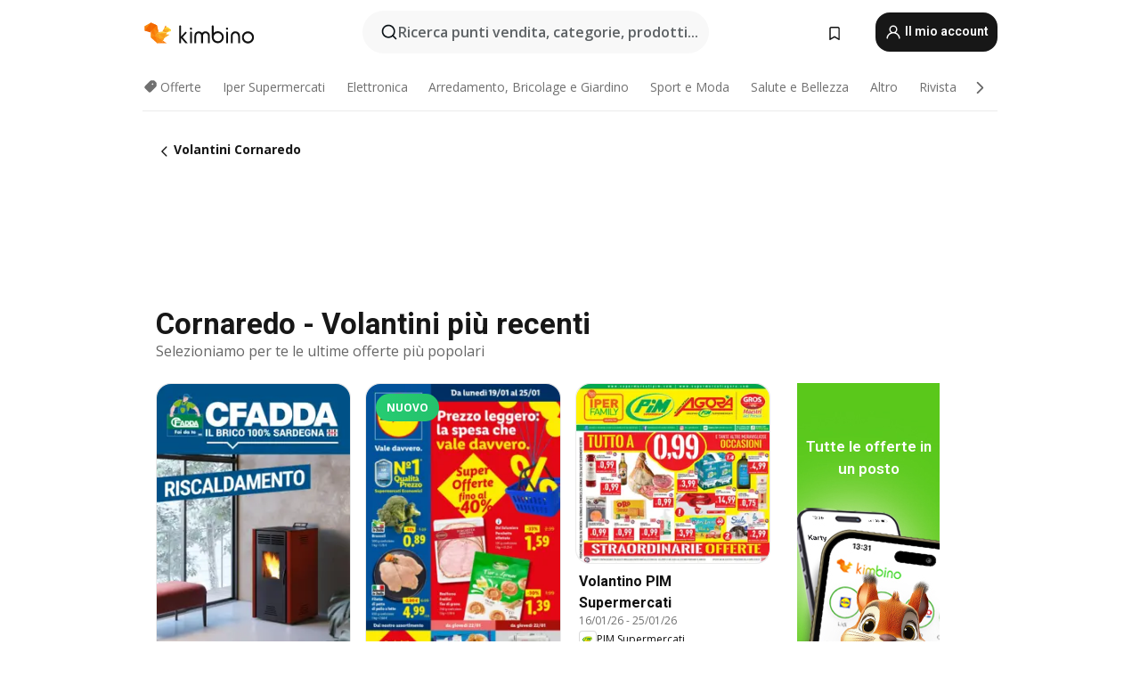

--- FILE ---
content_type: text/html;charset=utf-8
request_url: https://www.kimbino.it/citta/cornaredo/
body_size: 104203
content:
<!DOCTYPE html><html  lang="it-IT"><head><meta charset="utf-8">
<meta name="viewport" content="width=device-width, initial-scale=1.0, maximum-scale=5.0, minimum-scale=1.0">
<title>Cornaredo - Volantini e cataloghi online | Kimbino.it</title>
<link rel="preconnect" href="https://fonts.googleapis.com">
<link rel="preconnect" href="https://fonts.gstatic.com" crossorigin>
<link rel="stylesheet" href="https://fonts.googleapis.com/css2?family=Open+Sans:wght@400;600;700&family=Roboto:wght@400;600;700&display=swap">
<style>.iziToast-capsule{backface-visibility:hidden;font-size:0;height:0;transform:translateZ(0);transition:transform .5s cubic-bezier(.25,.8,.25,1),height .5s cubic-bezier(.25,.8,.25,1);width:100%}.iziToast-capsule,.iziToast-capsule *{box-sizing:border-box}.iziToast-overlay{bottom:-100px;display:block;left:0;position:fixed;right:0;top:-100px;z-index:997}.iziToast{background:#ededede6;border-color:#ededede6;clear:both;cursor:default;display:inline-block;font-family:Lato,Tahoma,Arial;font-size:14px;padding:8px 45px 9px 0;pointer-events:all;position:relative;transform:translate(0);width:100%;-webkit-touch-callout:none;min-height:54px;-webkit-user-select:none;-moz-user-select:none;user-select:none}.iziToast>.iziToast-progressbar{background:#fff3;bottom:0;left:0;position:absolute;width:100%;z-index:1}.iziToast>.iziToast-progressbar>div{background:#0000004d;border-radius:0 0 3px 3px;height:2px;width:100%}.iziToast.iziToast-balloon:before{border-left:15px solid transparent;border-radius:0;border-right:0 solid transparent;border-top:10px solid #000;border-top-color:inherit;content:"";height:0;left:auto;position:absolute;right:8px;top:100%;width:0}.iziToast.iziToast-balloon .iziToast-progressbar{bottom:auto;top:0}.iziToast.iziToast-balloon>div{border-radius:0 0 0 3px}.iziToast>.iziToast-cover{background-color:#0000001a;background-position:50% 50%;background-repeat:no-repeat;background-size:100%;bottom:0;height:100%;left:0;margin:0;position:absolute;top:0}.iziToast>.iziToast-close{background:url([data-uri]) no-repeat 50% 50%;background-size:8px;border:0;cursor:pointer;height:100%;opacity:.6;outline:0;padding:0;position:absolute;right:0;top:0;width:42px}.iziToast>.iziToast-close:hover{opacity:1}.iziToast>.iziToast-body{height:auto;margin:0 0 0 15px;min-height:36px;padding:0 0 0 10px;position:relative;text-align:left}.iziToast>.iziToast-body:after{clear:both;content:"";display:table}.iziToast>.iziToast-body .iziToast-texts{display:inline-block;float:left;margin:10px 0 0;padding-right:2px}.iziToast>.iziToast-body .iziToast-inputs{float:left;margin:3px -2px;min-height:19px}.iziToast>.iziToast-body .iziToast-inputs>input:not([type=checkbox]):not([type=radio]),.iziToast>.iziToast-body .iziToast-inputs>select{background:#0000001a;border:0;border-radius:2px;box-shadow:0 0 0 1px #0003;color:#000;display:inline-block;font-size:13px;letter-spacing:.02em;margin:2px;min-height:26px;padding:4px 7px;position:relative}.iziToast>.iziToast-body .iziToast-inputs>input:not([type=checkbox]):not([type=radio]):focus,.iziToast>.iziToast-body .iziToast-inputs>select:focus{box-shadow:0 0 0 1px #0009}.iziToast>.iziToast-body .iziToast-buttons{float:left;margin:4px -2px;min-height:17px}.iziToast>.iziToast-body .iziToast-buttons>a,.iziToast>.iziToast-body .iziToast-buttons>button,.iziToast>.iziToast-body .iziToast-buttons>input:not([type=checkbox]):not([type=radio]){background:#0000001a;border:0;border-radius:2px;color:#000;cursor:pointer;display:inline-block;font-size:12px;letter-spacing:.02em;margin:2px;padding:5px 10px;position:relative}.iziToast>.iziToast-body .iziToast-buttons>a:hover,.iziToast>.iziToast-body .iziToast-buttons>button:hover,.iziToast>.iziToast-body .iziToast-buttons>input:not([type=checkbox]):not([type=radio]):hover{background:#0003}.iziToast>.iziToast-body .iziToast-buttons>a:focus,.iziToast>.iziToast-body .iziToast-buttons>button:focus,.iziToast>.iziToast-body .iziToast-buttons>input:not([type=checkbox]):not([type=radio]):focus{box-shadow:0 0 0 1px #0009}.iziToast>.iziToast-body .iziToast-buttons>a:active,.iziToast>.iziToast-body .iziToast-buttons>button:active,.iziToast>.iziToast-body .iziToast-buttons>input:not([type=checkbox]):not([type=radio]):active{top:1px}.iziToast>.iziToast-body .iziToast-icon{color:#000;display:table;font-size:23px;height:24px;left:0;line-height:24px;margin-top:-12px;position:absolute;top:50%;width:24px}.iziToast>.iziToast-body .iziToast-icon.ico-info{background:url([data-uri]) no-repeat 50% 50%;background-size:85%}.iziToast>.iziToast-body .iziToast-icon.ico-warning{background:url([data-uri]) no-repeat 50% 50%;background-size:85%}.iziToast>.iziToast-body .iziToast-icon.ico-error{background:url([data-uri]) no-repeat 50% 50%;background-size:80%}.iziToast>.iziToast-body .iziToast-icon.ico-success{background:url([data-uri]) no-repeat 50% 50%;background-size:85%}.iziToast>.iziToast-body .iziToast-icon.ico-question{background:url([data-uri]) no-repeat 50% 50%;background-size:85%}.iziToast>.iziToast-body .iziToast-message,.iziToast>.iziToast-body .iziToast-title{float:left;font-size:14px;line-height:16px;padding:0;text-align:left;white-space:normal}.iziToast>.iziToast-body .iziToast-title{color:#000;margin:0}.iziToast>.iziToast-body .iziToast-message{color:#0009;margin:0 0 10px}.iziToast.iziToast-animateInside .iziToast-buttons-child,.iziToast.iziToast-animateInside .iziToast-icon,.iziToast.iziToast-animateInside .iziToast-inputs-child,.iziToast.iziToast-animateInside .iziToast-message,.iziToast.iziToast-animateInside .iziToast-title{opacity:0}.iziToast-target{margin:0 auto;position:relative;width:100%}.iziToast-target .iziToast-capsule{overflow:hidden}.iziToast-target .iziToast-capsule:after{clear:both;content:" ";display:block;font-size:0;height:0;visibility:hidden}.iziToast-target .iziToast-capsule .iziToast{float:left;width:100%}.iziToast-wrapper{display:flex;flex-direction:column;pointer-events:none;position:fixed;width:100%;z-index:99999}.iziToast-wrapper .iziToast.iziToast-balloon:before{border-left:15px solid transparent;border-right:0 solid transparent;border-top:10px solid #000;border-top-color:inherit;left:auto;right:8px}.iziToast-wrapper-bottomLeft{bottom:0;left:0;text-align:left}.iziToast-wrapper-bottomLeft .iziToast.iziToast-balloon:before,.iziToast-wrapper-topLeft .iziToast.iziToast-balloon:before{border-left:0 solid transparent;border-right:15px solid transparent;left:8px;right:auto}.iziToast-wrapper-bottomRight{bottom:0;right:0;text-align:right}.iziToast-wrapper-topLeft{left:0;text-align:left;top:0}.iziToast-wrapper-topRight{right:0;text-align:right;top:0}.iziToast-wrapper-topCenter{left:0;right:0;text-align:center;top:0}.iziToast-wrapper-bottomCenter,.iziToast-wrapper-center{bottom:0;left:0;right:0;text-align:center}.iziToast-wrapper-center{align-items:center;flex-flow:column;justify-content:center;top:0}.iziToast-rtl{direction:rtl;font-family:Tahoma,Lato,Arial;padding:8px 0 9px 45px}.iziToast-rtl .iziToast-cover{left:auto;right:0}.iziToast-rtl .iziToast-close{left:0;right:auto}.iziToast-rtl .iziToast-body{margin:0 16px 0 0;padding:0 10px 0 0;text-align:right}.iziToast-rtl .iziToast-body .iziToast-buttons,.iziToast-rtl .iziToast-body .iziToast-inputs,.iziToast-rtl .iziToast-body .iziToast-message,.iziToast-rtl .iziToast-body .iziToast-texts,.iziToast-rtl .iziToast-body .iziToast-title{float:right;text-align:right}.iziToast-rtl .iziToast-body .iziToast-icon{left:auto;right:0}@media only screen and (min-width:568px){.iziToast-wrapper{padding:10px 15px}.iziToast{border-radius:3px;margin:5px 0;width:auto}.iziToast:after{border-radius:3px;box-shadow:inset 0 -10px 20px -10px #0003,inset 0 0 5px #0000001a,0 8px 8px -5px #00000040;content:"";height:100%;left:0;position:absolute;top:0;width:100%;z-index:-1}.iziToast:not(.iziToast-rtl) .iziToast-cover{border-radius:3px 0 0 3px}.iziToast.iziToast-rtl .iziToast-cover{border-radius:0 3px 3px 0}.iziToast.iziToast-color-dark:after{box-shadow:inset 0 -10px 20px -10px #ffffff4d,0 10px 10px -5px #00000040}.iziToast.iziToast-balloon .iziToast-progressbar{background:0 0}.iziToast.iziToast-balloon:after{box-shadow:0 10px 10px -5px #00000040,inset 0 10px 20px -5px #00000040}.iziToast-target .iziToast:after{box-shadow:inset 0 -10px 20px -10px #0003,inset 0 0 5px #0000001a}}.iziToast.iziToast-theme-dark{background:#565c70;border-color:#565c70}.iziToast.iziToast-theme-dark .iziToast-title{color:#fff}.iziToast.iziToast-theme-dark .iziToast-message{color:#ffffffb3;font-weight:300}.iziToast.iziToast-theme-dark .iziToast-close{background:url([data-uri]) no-repeat 50% 50%;background-size:8px}.iziToast.iziToast-theme-dark .iziToast-icon{color:#fff}.iziToast.iziToast-theme-dark .iziToast-icon.ico-info{background:url([data-uri]) no-repeat 50% 50%;background-size:85%}.iziToast.iziToast-theme-dark .iziToast-icon.ico-warning{background:url([data-uri]) no-repeat 50% 50%;background-size:85%}.iziToast.iziToast-theme-dark .iziToast-icon.ico-error{background:url([data-uri]) no-repeat 50% 50%;background-size:80%}.iziToast.iziToast-theme-dark .iziToast-icon.ico-success{background:url([data-uri]) no-repeat 50% 50%;background-size:85%}.iziToast.iziToast-theme-dark .iziToast-icon.ico-question{background:url([data-uri]) no-repeat 50% 50%;background-size:85%}.iziToast.iziToast-theme-dark .iziToast-buttons>a,.iziToast.iziToast-theme-dark .iziToast-buttons>button,.iziToast.iziToast-theme-dark .iziToast-buttons>input{background:#ffffff1a;color:#fff}.iziToast.iziToast-theme-dark .iziToast-buttons>a:hover,.iziToast.iziToast-theme-dark .iziToast-buttons>button:hover,.iziToast.iziToast-theme-dark .iziToast-buttons>input:hover{background:#fff3}.iziToast.iziToast-theme-dark .iziToast-buttons>a:focus,.iziToast.iziToast-theme-dark .iziToast-buttons>button:focus,.iziToast.iziToast-theme-dark .iziToast-buttons>input:focus{box-shadow:0 0 0 1px #fff9}.iziToast.iziToast-color-red{background:#ffafb4e6;border-color:#ffafb4e6}.iziToast.iziToast-color-orange{background:#ffcfa5e6;border-color:#ffcfa5e6}.iziToast.iziToast-color-yellow{background:#fff9b2e6;border-color:#fff9b2e6}.iziToast.iziToast-color-blue{background:#9ddeffe6;border-color:#9ddeffe6}.iziToast.iziToast-color-green{background:#a6efb8e6;border-color:#a6efb8e6}.iziToast.iziToast-layout2 .iziToast-body .iziToast-message,.iziToast.iziToast-layout2 .iziToast-body .iziToast-texts{width:100%}.iziToast.iziToast-layout3{border-radius:2px}.iziToast.iziToast-layout3:after{display:none}.iziToast .revealIn,.iziToast.revealIn{animation:iziT-revealIn 1s cubic-bezier(.25,1.6,.25,1) both}.iziToast .slideIn,.iziToast.slideIn{animation:iziT-slideIn 1s cubic-bezier(.16,.81,.32,1) both}.iziToast.bounceInLeft{animation:iziT-bounceInLeft .7s ease-in-out both}.iziToast.bounceInRight{animation:iziT-bounceInRight .85s ease-in-out both}.iziToast.bounceInDown{animation:iziT-bounceInDown .7s ease-in-out both}.iziToast.bounceInUp{animation:iziT-bounceInUp .7s ease-in-out both}.iziToast .fadeIn,.iziToast.fadeIn{animation:iziT-fadeIn .5s ease both}.iziToast.fadeInUp{animation:iziT-fadeInUp .7s ease both}.iziToast.fadeInDown{animation:iziT-fadeInDown .7s ease both}.iziToast.fadeInLeft{animation:iziT-fadeInLeft .85s cubic-bezier(.25,.8,.25,1) both}.iziToast.fadeInRight{animation:iziT-fadeInRight .85s cubic-bezier(.25,.8,.25,1) both}.iziToast.flipInX{animation:iziT-flipInX .85s cubic-bezier(.35,0,.25,1) both}.iziToast.fadeOut{animation:iziT-fadeOut .7s ease both}.iziToast.fadeOutDown{animation:iziT-fadeOutDown .7s cubic-bezier(.4,.45,.15,.91) both}.iziToast.fadeOutUp{animation:iziT-fadeOutUp .7s cubic-bezier(.4,.45,.15,.91) both}.iziToast.fadeOutLeft{animation:iziT-fadeOutLeft .5s ease both}.iziToast.fadeOutRight{animation:iziT-fadeOutRight .5s ease both}.iziToast.flipOutX{animation:iziT-flipOutX .7s cubic-bezier(.4,.45,.15,.91) both;backface-visibility:visible!important}.iziToast-overlay.fadeIn{animation:iziT-fadeIn .5s ease both}.iziToast-overlay.fadeOut{animation:iziT-fadeOut .7s ease both}@keyframes iziT-revealIn{0%{opacity:0;transform:scale3d(.3,.3,1)}to{opacity:1}}@keyframes iziT-slideIn{0%{opacity:0;transform:translate(50px)}to{opacity:1;transform:translate(0)}}@keyframes iziT-bounceInLeft{0%{opacity:0;transform:translate(280px)}50%{opacity:1;transform:translate(-20px)}70%{transform:translate(10px)}to{transform:translate(0)}}@keyframes iziT-bounceInRight{0%{opacity:0;transform:translate(-280px)}50%{opacity:1;transform:translate(20px)}70%{transform:translate(-10px)}to{transform:translate(0)}}@keyframes iziT-bounceInDown{0%{opacity:0;transform:translateY(-200px)}50%{opacity:1;transform:translateY(10px)}70%{transform:translateY(-5px)}to{transform:translateY(0)}}@keyframes iziT-bounceInUp{0%{opacity:0;transform:translateY(200px)}50%{opacity:1;transform:translateY(-10px)}70%{transform:translateY(5px)}to{transform:translateY(0)}}@keyframes iziT-fadeIn{0%{opacity:0}to{opacity:1}}@keyframes iziT-fadeInUp{0%{opacity:0;transform:translate3d(0,100%,0)}to{opacity:1;transform:none}}@keyframes iziT-fadeInDown{0%{opacity:0;transform:translate3d(0,-100%,0)}to{opacity:1;transform:none}}@keyframes iziT-fadeInLeft{0%{opacity:0;transform:translate3d(300px,0,0)}to{opacity:1;transform:none}}@keyframes iziT-fadeInRight{0%{opacity:0;transform:translate3d(-300px,0,0)}to{opacity:1;transform:none}}@keyframes iziT-flipInX{0%{opacity:0;transform:perspective(400px) rotateX(90deg)}40%{transform:perspective(400px) rotateX(-20deg)}60%{opacity:1;transform:perspective(400px) rotateX(10deg)}80%{transform:perspective(400px) rotateX(-5deg)}to{transform:perspective(400px)}}@keyframes iziT-fadeOut{0%{opacity:1}to{opacity:0}}@keyframes iziT-fadeOutDown{0%{opacity:1}to{opacity:0;transform:translate3d(0,100%,0)}}@keyframes iziT-fadeOutUp{0%{opacity:1}to{opacity:0;transform:translate3d(0,-100%,0)}}@keyframes iziT-fadeOutLeft{0%{opacity:1}to{opacity:0;transform:translate3d(-200px,0,0)}}@keyframes iziT-fadeOutRight{0%{opacity:1}to{opacity:0;transform:translate3d(200px,0,0)}}@keyframes iziT-flipOutX{0%{transform:perspective(400px)}30%{opacity:1;transform:perspective(400px) rotateX(-20deg)}to{opacity:0;transform:perspective(400px) rotateX(90deg)}}</style>
<style>.iziToast-wrapper .iziToast-capsule .iziToast{font-family:inherit!important;max-width:90%;padding:0 36px 0 0}.iziToast-wrapper .iziToast-capsule .iziToast.iziToast-theme-let-dark{border-radius:29px;font-weight:590;min-height:unset}.iziToast-wrapper .iziToast-capsule .iziToast.iziToast-theme-let-dark:after{box-shadow:none}.iziToast-wrapper .iziToast-capsule .iziToast.iziToast-theme-let-dark:not([class^=iziToast-layout])>.iziToast-body .iziToast-icon{transform:scale(.6666666667)!important}.iziToast-wrapper .iziToast-capsule .iziToast.iziToast-theme-let-dark:not([class^=iziToast-layout])>.iziToast-body .iziToast-buttons>:not([class^=custom-]){background:#ffffff0a;border:.5px solid hsla(0,0%,100%,.08);border-radius:12px;color:#fff;margin:2px 4px}.iziToast-wrapper .iziToast-capsule .iziToast.iziToast-theme-let-dark:not([class^=iziToast-layout])>.iziToast-body .iziToast-buttons>:not([class^=custom-]):active,.iziToast-wrapper .iziToast-capsule .iziToast.iziToast-theme-let-dark:not([class^=iziToast-layout])>.iziToast-body .iziToast-buttons>:not([class^=custom-]):focus{outline:1px solid #fff}.iziToast-wrapper .iziToast-capsule .iziToast.iziToast-theme-let-dark.iziToast-layout2>.iziToast-body:has(.iziToast-icon){padding-left:55px!important}.iziToast-wrapper .iziToast-capsule .iziToast.iziToast-theme-let-dark.iziToast-layout2>.iziToast-body .iziToast-icon{background-color:currentColor;border-radius:999px;color:#ffffff0a;left:8px;outline:12px solid currentColor;transform:unset!important}.iziToast-wrapper .iziToast-capsule .iziToast.iziToast-theme-let-dark.iziToast-layout2>.iziToast-body .iziToast-buttons>*{height:44px;padding:12px 20px}.iziToast-wrapper .iziToast-capsule .iziToast.iziToast-theme-let-dark>.iziToast-body{margin-left:16px;min-height:unset}.iziToast-wrapper .iziToast-capsule .iziToast.iziToast-theme-let-dark>.iziToast-body .iziToast-texts{margin-top:12px}.iziToast-wrapper .iziToast-capsule .iziToast.iziToast-theme-let-dark>.iziToast-body .iziToast-message{margin-bottom:12px!important}.iziToast-wrapper .iziToast-capsule .iziToast.iziToast-theme-let-dark>.iziToast-body .iziToast-buttons{float:right}.iziToast-wrapper .iziToast-capsule .iziToast.iziToast-theme-let-dark>.iziToast-body .iziToast-buttons>*{font-weight:600}.iziToast-wrapper .iziToast-capsule .iziToast.iziToast-theme-let-dark>.iziToast-body .iziToast-buttons>.custom-underline{background:none;border:none;box-shadow:none;color:#fff;outline:none;text-decoration:underline}.iziToast-wrapper .iziToast-capsule .iziToast.iziToast-theme-let-dark>.iziToast-body .iziToast-buttons>.custom-outline{background:none;border:.5px solid hsla(0,0%,100%,.08);border-radius:16px;color:#fff}.iziToast-wrapper .iziToast-capsule .iziToast.iziToast-theme-let-dark>.iziToast-body .iziToast-buttons>.custom-white{background:#fff;border-radius:16px;color:#2c2c2c}.iziToast-wrapper .iziToast-capsule .iziToast.iziToast-theme-let-dark>.iziToast-close{background:url(/images/toaster/icons/close.svg) no-repeat 50%;right:16px;width:16px}.iziToast-wrapper .iziToast-capsule .iziToast.iziToast-theme-let-dark>.iziToast-progressbar{left:50%;transform:translate(-50%);width:calc(100% - 40px)}body .iziToast-wrapper-bottomCenter{bottom:16px}body:has(.shop-subscription-banner-bottom) .iziToast-wrapper-bottomCenter{bottom:75px}</style>
<style>.svg-sprite[data-v-2d20a859]{fill:currentColor}</style>
<style>.rating[data-v-cc504407]{flex-wrap:nowrap;gap:5px}.rating .stars[data-v-cc504407]{background-image:url(/images/icons/star.svg);height:14px}.rating .reviews[data-v-cc504407]{color:#0a1217;display:-webkit-box;font-size:10px;font-weight:400;line-height:1.4;opacity:.66;-webkit-box-orient:vertical;-webkit-line-clamp:1;line-clamp:1;overflow:hidden;text-overflow:ellipsis}</style>
<style>.mobile-app-banner[data-v-c441a9db]{background-color:#fff;border-bottom:.5px solid #f2f2f7;height:58px;overflow:hidden;position:relative;z-index:20}@media (min-width:992px){.mobile-app-banner[data-v-c441a9db]{display:none}}.mobile-app-banner .content[data-v-c441a9db]{gap:8px;overflow:hidden;padding:2px 8px 2px 14px}.mobile-app-banner .content>.cta[data-v-c441a9db]{gap:10px;min-width:0;overflow:hidden}.mobile-app-banner .content>.cta .text[data-v-c441a9db]{overflow:hidden}.mobile-app-banner .content>.cta .text p[data-v-c441a9db]{color:#000;margin:0;overflow:hidden;text-overflow:ellipsis;white-space:nowrap}.mobile-app-banner .content>.cta .text p[data-v-c441a9db]:first-of-type{font-size:14px;font-weight:500;letter-spacing:-.4px}.mobile-app-banner .content>.cta .text p[data-v-c441a9db]:nth-of-type(2){font-size:12px;font-weight:400;letter-spacing:-.6px;opacity:.6}.mobile-app-banner .content .app-icon[data-v-c441a9db]{aspect-ratio:1;border:.5px solid #e5e5ea;border-radius:12px;min-width:50px}.mobile-app-banner .content .store-link[data-v-c441a9db]{background-color:#0074e5;border-radius:999px;color:#fff;font-size:14px;font-weight:600;height:30px;padding:0 17px;transition:filter .25s ease-in}.mobile-app-banner .content .store-link[data-v-c441a9db]:hover{filter:brightness(.9)}.mobile-app-banner .content .close-icon[data-v-c441a9db]{transition:transform .5s ease-in}.mobile-app-banner .content .close-icon[data-v-c441a9db]:hover{transform:scale(1.2)}.mobile-app-banner .content .close-icon[data-v-c441a9db],.mobile-app-banner .content .store-link[data-v-c441a9db]{cursor:pointer}</style>
<style>.search-button[data-v-c2f4e54d]{align-items:center;-webkit-appearance:none;-moz-appearance:none;appearance:none;background:#f8f8f8;border:none;border-radius:999px;color:#0a1217a8;display:flex;font-size:14px;font-weight:600;gap:8px;justify-content:space-between;max-height:36px;min-width:0;padding:8px 24px 8px 12px;position:relative;-webkit-user-select:none;-moz-user-select:none;user-select:none}@media (min-width:590px){.search-button[data-v-c2f4e54d]{font-size:16px;max-height:48px;min-width:300px;padding:12px 12px 12px 20px}}.search-button[data-v-c2f4e54d] svg{flex:1 0 20px;fill:#0a1217;max-width:20px}.search-button .try-to-search[data-v-c2f4e54d]{flex:1;overflow:hidden;text-align:left;text-overflow:ellipsis;white-space:nowrap}</style>
<style>input[data-v-6631adb9]{-webkit-appearance:none;-moz-appearance:none;appearance:none;background:none;border:none;color:#666;font-size:16px;font-weight:600;height:44px;outline:none;padding:0;width:100%}input[data-v-6631adb9]::-moz-placeholder{color:#0a1217a8}input[data-v-6631adb9]::placeholder{color:#0a1217a8}</style>
<style>.nuxt-icon{height:1em;margin-bottom:.125em;vertical-align:middle;width:1em}.nuxt-icon--fill,.nuxt-icon--fill *{fill:currentColor}</style>
<style>.loader-wrapper[data-v-d1e05baa]{align-items:center;display:flex;font-size:16px;font-weight:600;gap:6px;width:100%}.loader-wrapper .loader[data-v-d1e05baa]{animation:spin-d1e05baa 1.2s linear infinite;border:4px solid #f8f8f8;border-radius:50%;border-top-color:#5dbd20;height:24px;text-align:center;width:24px}@keyframes spin-d1e05baa{0%{transform:rotate(0)}to{transform:rotate(1turn)}}.city-picker-input[data-v-d1e05baa]{align-items:center;background:#f8f8f8;border-radius:999px;color:#0a1217a8;cursor:pointer;display:flex;font-size:14px;font-weight:600;gap:8px;max-height:36px;padding:8px 12px;position:relative;-webkit-user-select:none;-moz-user-select:none;user-select:none}.city-picker-input[data-v-d1e05baa]:has(.action-btn){padding-right:8px}@media (min-width:590px){.city-picker-input[data-v-d1e05baa]:has(.action-btn){padding-right:12px}}@media (min-width:590px){.city-picker-input[data-v-d1e05baa]{font-size:16px;max-height:48px;padding:12px 20px}}.city-picker-input .dummy-city[data-v-d1e05baa]{max-width:20vw;min-width:35px;overflow:hidden;text-overflow:ellipsis;white-space:nowrap}.city-picker-input .arrow[data-v-d1e05baa]{color:#0a1217;font-size:20px}.action-btn[data-v-d1e05baa]{align-items:center;-webkit-appearance:none;-moz-appearance:none;appearance:none;background:#0a1217;border:none;border-radius:12px;color:#fff;cursor:pointer;display:flex;font-size:12px;height:28px;margin-left:4px;padding:0 8px}@media (min-width:590px){.action-btn[data-v-d1e05baa]{height:32px}}.clear-btn[data-v-d1e05baa]{-webkit-appearance:none;-moz-appearance:none;appearance:none;background:none;border:none;color:#666;padding:0}</style>
<style>.notification-bell-holder[data-v-25c254b0]{height:24px;margin-left:1rem;position:relative;top:1px;width:24px}.notification-bell-holder .notification-bell[data-v-25c254b0]{--animationDuration:var(--6f9ae1d4);--width:0;--clipPath:0;clip-path:inset(var(--clipPath));cursor:pointer;flex-shrink:0;position:relative;text-align:center;transition:all var(--animationDuration);width:var(--width)}.notification-bell-holder .notification-bell.shown[data-v-25c254b0]{--clipPath:-10px;--width:24px}.notification-bell-holder .notification-bell.shown .notifications[data-v-25c254b0]{--countScale:1}.notification-bell-holder .notification-bell .icon[data-v-25c254b0]{height:21px;transform-origin:top center;transition:transform 1.5s;width:18px;will-change:transform}.notification-bell-holder .notification-bell .icon[data-v-25c254b0] path{fill:var(--357562ee)}.notification-bell-holder .notification-bell .icon.ringing[data-v-25c254b0]{animation:ring-25c254b0 var(--animationDuration) ease-in-out var(--0310a2f4)}.notification-bell-holder .notification-bell .notifications[data-v-25c254b0]{--countScale:0;align-items:center;background-color:#ff3b30;border:1.5px solid;border-radius:50%;color:#fff;display:flex;height:16px;justify-content:center;position:absolute;right:-3px;top:-3px;transform:scale(var(--countScale));transition:transform var(--animationDuration);width:16px;will-change:transform}.notification-bell-holder .notification-bell .notifications .count[data-v-25c254b0]{font-family:Roboto,sans-serif;font-size:10px;font-weight:700;position:relative;top:.5px}@keyframes ring-25c254b0{0%{transform:rotate(0)}25%{transform:rotate(15deg)}50%{transform:rotate(0)}75%{transform:rotate(-15deg)}to{transform:rotate(0)}}</style>
<style>.nav-bookmarks[data-v-8ef6e452]{min-width:36px;padding:6px}@media (min-width:992px){.nav-bookmarks[data-v-8ef6e452]{padding:12px}}.nav-bookmarks[data-v-8ef6e452]:after{background-color:red;border-radius:50%;content:"";display:inline-block;height:8px;opacity:0;position:absolute;right:6px;top:5px;transition:opacity .25s linear;width:8px}@media (min-width:992px){.nav-bookmarks[data-v-8ef6e452]:after{right:7px;top:8px}}.nav-bookmarks.has-entries[data-v-8ef6e452]:after{animation:showDot-8ef6e452 1s 1s forwards}.nav-bookmarks.pulsate[data-v-8ef6e452]:after{animation:pulsate-8ef6e452 2s 1s;opacity:1}.nav-bookmarks svg[data-v-8ef6e452]{color:#111;font-size:20px}@keyframes showDot-8ef6e452{0%{opacity:0}to{opacity:1}}@keyframes pulsate-8ef6e452{0%{transform:scale(1)}25%{transform:scale(1.35)}50%{transform:scale(1)}75%{transform:scale(1.35)}to{opacity:1}}</style>
<style>.dropdowns .dropdown-mobile-holder[data-v-2d208b90]{background:#fff;display:block;height:100vh;padding-top:8px;position:fixed;right:0;text-align:left;top:0;transform-origin:right;width:100vw;z-index:50}@media (min-width:590px){.dropdowns .dropdown-mobile-holder[data-v-2d208b90]{width:300px}}.dropdowns .dropdown-holder[data-v-2d208b90]{left:0;margin-top:0;position:absolute;transform:translateZ(0);z-index:100}.dropdowns .dropdown-holder.slide-enter-active[data-v-2d208b90],.dropdowns .dropdown-holder.slide-leave-active[data-v-2d208b90]{transition:opacity .3s,margin-top .3s}.dropdowns .dropdown-holder.slide-enter-from[data-v-2d208b90],.dropdowns .dropdown-holder.slide-leave-to[data-v-2d208b90]{left:0;margin-top:15px;opacity:0}.dropdowns .dropdown-holder .dropdown-tip[data-v-2d208b90]{background:#fff;bottom:0;clip-path:polygon(50% 0,0 100%,100% 100%);height:15px;left:0;position:absolute;transform:translateY(100%);width:20px}.dropdowns .dropdown-holder .dropdown-content[data-v-2d208b90]{background:#fff;border-radius:5px;bottom:-14px;box-shadow:0 3px 10px #0000001a;display:block;left:0;position:absolute;transform:translateY(100%)}</style>
<style>.header-account-dropdown[data-v-23608a5b]{margin:0 .5rem 0 1rem}@media (min-width:992px){.header-account-dropdown[data-v-23608a5b]{margin-left:1.5rem}.header-account-dropdown__account[data-v-23608a5b]{align-items:center;background-color:#f5f5f57a;border:.5px solid #f2f2f7;border-radius:12px;color:#fff;cursor:pointer;display:flex;height:36px;justify-content:center;line-height:45px;text-align:center;transition:all .25s;width:36px}.header-account-dropdown__account[data-v-23608a5b]:hover{box-shadow:0 2px 8px #0000000a;filter:brightness(.95)}}.header-account-dropdown__account .user[data-v-23608a5b]{font-size:20px;margin-bottom:0;position:relative}@media (min-width:992px){.header-account-dropdown__account .user[data-v-23608a5b]{top:-1px}}.header-account-dropdown__account .user[data-v-23608a5b] path{fill:#0a1217}.header-account-dropdown__dropdown[data-v-23608a5b]{color:#666;font-family:Roboto,sans-serif;font-size:14px;font-weight:400;padding:1rem 0;width:100%}@media (min-width:590px){.header-account-dropdown__dropdown[data-v-23608a5b]{width:250px}}.header-account-dropdown__dropdown>div[data-v-23608a5b]{background-color:#fff}.header-account-dropdown__dropdown>div[data-v-23608a5b]:hover{color:#0a1217;filter:brightness(.95)}.header-account-dropdown__dropdown .number[data-v-23608a5b]{background-color:#171717;border-radius:50%;color:#fff;font-size:10px;height:18px;line-height:18px;text-align:center;width:18px}.header-account-dropdown__dropdown a[data-v-23608a5b],.header-account-dropdown__dropdown button[data-v-23608a5b]{color:currentColor;display:inline-block;padding:8px 15px 8px 25px;width:100%}.header-account-dropdown__dropdown a.orange[data-v-23608a5b],.header-account-dropdown__dropdown button.orange[data-v-23608a5b]{border:none;color:#f96a01;font-weight:700;overflow:hidden;text-overflow:ellipsis}.header-account-dropdown__dropdown a.orange span[data-v-23608a5b],.header-account-dropdown__dropdown button.orange span[data-v-23608a5b]{color:currentColor;font-size:12px;font-weight:400}.header-account-dropdown__dropdown .logout-btn[data-v-23608a5b]{-webkit-appearance:none;-moz-appearance:none;appearance:none;background:#fff;border:none;color:#0a1217;font-weight:600;overflow:hidden;text-align:left;text-overflow:ellipsis}</style>
<style>.button[data-v-ff603878]{background:#5dbd20;border:2px solid #5dbd20;border-radius:12px;box-sizing:border-box;-moz-box-sizing:border-box;color:#fff;cursor:pointer;display:inline-block;font-weight:700;height:-moz-max-content;height:max-content;line-height:1.2em;min-height:44px;padding:.5em 5em;transition:all .2s}.button[data-v-ff603878]:focus,.button[data-v-ff603878]:hover{color:#fff;outline:transparent}.button[data-v-ff603878]:hover{background:#70b653;border-color:#70b653}.button.white[data-v-ff603878]{border:2px solid #fff}.button.white[data-v-ff603878]:hover{background:#818181;border-color:#fff}.button.primary[data-v-ff603878]{background:#171717;border-color:#171717}.button.primary[data-v-ff603878]:hover{background:#313131;border-color:#313131}.button .arrow[data-v-ff603878]{margin:0 -.75rem 4px 1rem;transform:rotate(90deg)}.button.red[data-v-ff603878]{background:red;border-color:red}.button.red[data-v-ff603878]:hover{background:#f33;border-color:#f33}.button.orange[data-v-ff603878]{background:#f96a01;border-color:#f96a01}.button.orange[data-v-ff603878]:hover{background:#fe872f;border-color:#fe872f}.button.orange.outline[data-v-ff603878]{background:#fff;color:#f96a01}.button.orange.outline[data-v-ff603878]:hover{background:#f96a01;border-color:#f96a01;color:#fff}.button.green.outline[data-v-ff603878]{background:#fff;color:#5dbd20}.button.green.outline[data-v-ff603878]:hover{background:#5dbd20;color:#fff}.button.grey[data-v-ff603878]{background:#9d9d9d;border-color:#9d9d9d}.button.grey[data-v-ff603878]:hover{background:#b1b1b1;border-color:#b1b1b1}.button.grey.outline[data-v-ff603878]{background:transparent;border:2px solid #9d9d9d;color:#9d9d9d}.button.grey.outline[data-v-ff603878]:hover{background:#9d9d9d;color:#fff}.button.light-grey[data-v-ff603878]{background:#f5f5f5;border-color:#f5f5f5;color:#0a1217}.button.light-grey[data-v-ff603878]:hover{background:#e1e1e1;border-color:#e1e1e1}.button.light-grey.outline[data-v-ff603878]{background:transparent;border:2px solid #f5f5f5;color:#0a1217}.button.light-grey.outline[data-v-ff603878]:hover{background:#f5f5f5;color:#0a1217}.button.blue[data-v-ff603878]{background:#3b5998;border-color:#3b5998;color:#fff}.button.blue[data-v-ff603878]:hover{background:#344e86;border-color:#344e86}.button.google-login[data-v-ff603878]{background:#fff;border-color:#9d9d9d;color:#9d9d9d}.button.google-login[data-v-ff603878]:hover{background:#9d9d9d;color:#fff}.button.google-login:hover img[data-v-ff603878]{filter:brightness(0) invert(1)}.button.mustard[data-v-ff603878]{background:#f3a116;border-color:#f3a116}.button.mustard[data-v-ff603878]:hover{background:#f5b547;border-color:#f5b547}.button.slim[data-v-ff603878]{padding:.5em 2em}.button.no-wrap[data-v-ff603878]{white-space:nowrap}.button.block[data-v-ff603878]{display:block;padding-left:.5em;padding-right:.5em;text-align:center;width:100%}.button.text-left[data-v-ff603878],.button.text-right[data-v-ff603878]{text-align:left}.button.icon[data-v-ff603878]{align-items:center;border-radius:50%;display:flex;height:40px;justify-content:center;min-height:0;padding:0;width:40px}.button.compact[data-v-ff603878]{height:26px;width:26px}.button.disabled[data-v-ff603878]{opacity:.6}.button.shadow[data-v-ff603878]{box-shadow:0 7px 10px #00000065}</style>
<style>.inputs-desktop[data-v-6462cd4a]{gap:12px;width:60%}#header-main-toolbar .toolbar-desktop[data-v-6462cd4a]{background:#fff!important;height:72px;position:fixed;width:100vw;z-index:10}#header-main-toolbar .toolbar-desktop__holder[data-v-6462cd4a]{align-items:center;display:flex;height:100%;justify-content:space-between}#header-main-toolbar .toolbar-desktop .account-icon[data-v-6462cd4a]{height:20px;width:20px}#header-main-toolbar .toolbar-desktop .account-btn[data-v-6462cd4a]{-webkit-backdrop-filter:blur(15px);backdrop-filter:blur(15px);border-radius:16px;font-size:14px;font-weight:600;padding:0 8px}#header-main-toolbar .toolbar-desktop__toolbar-icons[data-v-6462cd4a]{align-items:center;color:#9d9d9d;display:flex;font-family:Roboto,sans-serif;font-size:14px;font-weight:700}#header-main-toolbar .toolbar-desktop__toolbar-icons div[data-v-6462cd4a],#header-main-toolbar .toolbar-desktop__toolbar-icons>button[data-v-6462cd4a]{cursor:pointer}#header-main-toolbar .toolbar-mobile[data-v-6462cd4a]{background:#fff;box-shadow:0 3px 10px #0000001a;position:fixed;transition:.3s ease-in-out;width:100vw;z-index:10}#header-main-toolbar .toolbar-mobile__holder[data-v-6462cd4a]{display:flex;gap:8px;min-height:92px}#header-main-toolbar .toolbar-mobile__top-row[data-v-6462cd4a]{align-items:center;display:flex;flex-direction:row;justify-content:space-between;width:100%}#header-main-toolbar .toolbar-mobile__menu[data-v-6462cd4a]{cursor:pointer}#header-main-toolbar .toolbar-mobile__menu[data-v-6462cd4a] path{fill:#0a1217}#header-main-toolbar .toolbar-mobile__icons[data-v-6462cd4a]{align-items:center;display:flex}#header-main-toolbar .toolbar-mobile__icons svg[data-v-6462cd4a]{font-size:20px}#header-main-toolbar .toolbar-mobile__icons .user[data-v-6462cd4a] path{fill:#0a1217}#header-main-toolbar .toolbar-mobile__icons>div[data-v-6462cd4a]{align-items:center;display:flex;justify-content:center;padding:6px;width:40px}#header-main-toolbar .toolbar-mobile__bottom-row[data-v-6462cd4a]{background:#fff;font-size:11px}#header-main-toolbar .toolbar-mobile__bottom-row.hidden-branches-height[data-v-6462cd4a]{height:0}#header-main-toolbar .toolbar-mobile__bottom-row .on[data-v-6462cd4a]{overflow:hidden;text-overflow:ellipsis;white-space:nowrap}#header-main-toolbar .toolbar-mobile__bottom-row .green[data-v-6462cd4a]{color:#5dbd20}#header-main-toolbar .toolbar-mobile__bottom-row svg[data-v-6462cd4a]{vertical-align:sub}#header-main-toolbar .toolbar-mobile__bottom-row .inputs[data-v-6462cd4a]{gap:8px}</style>
<style>.navbar-desktop-submenu[data-v-5556c928]{background:#f5f5f5;border-top:16px solid #fff;color:#fff;cursor:default;display:none;height:auto;padding:1em 0 1.5em;position:absolute;top:100%;width:100%;z-index:9}.navbar-desktop-submenu.show[data-v-5556c928]{display:block}.navbar-desktop-submenu__body[data-v-5556c928]{color:#666;font-size:.75em;font-weight:600;height:100%;-webkit-user-select:none;-moz-user-select:none;user-select:none}.navbar-desktop-submenu__body__shop-list[data-v-5556c928]{flex:1;font-family:Roboto,sans-serif;gap:8px}.navbar-desktop-submenu__body__shop-list a[data-v-5556c928]{color:currentColor}.navbar-desktop-submenu__body__shop-list a[data-v-5556c928]:focus,.navbar-desktop-submenu__body__shop-list a[data-v-5556c928]:hover{color:#0a1217;outline:none;text-decoration:underline}.navbar-desktop-submenu__body__shop-list__heading[data-v-5556c928]{color:#0a1217a8;font-weight:400}.navbar-desktop-submenu__body__shop-list__shop-links__shop-col[data-v-5556c928]{gap:4px}.navbar-desktop-submenu__body__shop-list__category-link[data-v-5556c928]{font-size:1.1667em;font-weight:700;text-decoration:underline}</style>
<style>.navbar-holder[data-v-e2edcd88]{background:#fff;display:none;position:fixed;top:72px;transition:.6s ease-in-out;width:100%;z-index:8}@media (min-width:992px){.navbar-holder[data-v-e2edcd88]{display:block}}.navbar-holder.scrolled-up[data-v-e2edcd88]{top:-300px}.navbar-holder .navbar-desktop[data-v-e2edcd88]{border-bottom:.5px solid rgba(0,0,0,.08);display:none;min-height:52px;white-space:nowrap}@media (min-width:992px){.navbar-holder .navbar-desktop[data-v-e2edcd88]{align-items:center;display:flex;justify-content:center}}.navbar-holder .navbar-desktop__arrow-left[data-v-e2edcd88],.navbar-holder .navbar-desktop__arrow-right[data-v-e2edcd88]{cursor:pointer;height:0;padding:0;transition:width .25s,height .25s,filter .25s,padding .25s;width:0;z-index:5}.navbar-holder .navbar-desktop__arrow-left[data-v-e2edcd88]:hover,.navbar-holder .navbar-desktop__arrow-right[data-v-e2edcd88]:hover{fill:#0a1217}.navbar-holder .navbar-desktop__arrow-left.shown[data-v-e2edcd88],.navbar-holder .navbar-desktop__arrow-right.shown[data-v-e2edcd88]{height:35px;padding:0 10px;width:40px}.navbar-holder .navbar-desktop__arrow-left[data-v-e2edcd88]{background:#fff;transform:rotate(90deg)}.navbar-holder .navbar-desktop__arrow-right[data-v-e2edcd88]{background:#fff;transform:rotate(-90deg)}.navbar-holder .navbar-desktop nav[data-v-e2edcd88]{border:none;display:flex;flex:1;margin:0;overflow-y:hidden;padding:0;position:relative;-ms-overflow-style:none;overflow:-moz-scrollbars-none;scrollbar-width:none}.navbar-holder .navbar-desktop nav[data-v-e2edcd88]::-webkit-scrollbar{display:none}.navbar-holder .navbar-desktop nav .offers-category[data-v-e2edcd88] svg{font-size:18px;margin-right:2px;position:relative;top:-2px}.navbar-holder .navbar-desktop a[data-v-e2edcd88]{border-bottom:0 solid transparent;color:#707070;display:inline-block;font-size:14px;font-weight:400;line-height:52px;margin-right:1.7em;position:relative}.navbar-holder .navbar-desktop a[data-v-e2edcd88]:after{background:transparent;bottom:0;content:"";height:2px;left:0;position:absolute;width:100%}.navbar-holder .navbar-desktop a.router-link-active[data-v-e2edcd88],.navbar-holder .navbar-desktop a.submenu-active[data-v-e2edcd88],.navbar-holder .navbar-desktop a[data-v-e2edcd88]:focus,.navbar-holder .navbar-desktop a[data-v-e2edcd88]:hover{color:#0a1217!important}.navbar-holder .navbar-desktop a.router-link-active[data-v-e2edcd88]:after,.navbar-holder .navbar-desktop a.submenu-active[data-v-e2edcd88]:after,.navbar-holder .navbar-desktop a[data-v-e2edcd88]:focus:after,.navbar-holder .navbar-desktop a[data-v-e2edcd88]:hover:after{background-color:#171717}.navbar-holder .navbar-desktop a.router-link-active[data-v-e2edcd88]{font-weight:600}.navbar-holder .navbar-desktop a[data-v-e2edcd88]:focus{outline:none}.navbar-holder .navbar-desktop a.event[data-v-e2edcd88],.navbar-holder .navbar-desktop a.special-offers[data-v-e2edcd88]{color:#707070;font-size:14px}.navbar-holder .navbar-desktop a.special-offers.router-link-exact-active[data-v-e2edcd88]{color:#f96a01!important}.navbar-holder .navbar-desktop a.special-offers.router-link-exact-active[data-v-e2edcd88]:after{background-color:#f96a01}</style>
<style>.navbar-links[data-v-240bc567]{line-height:3em}.navbar-links.submenu[data-v-240bc567]{padding-top:50px}.navbar-links a[data-v-240bc567],.navbar-links span[data-v-240bc567]{align-items:center;color:#666;cursor:pointer;display:flex;font-size:14px;justify-content:space-between}.navbar-links a svg[data-v-240bc567],.navbar-links span svg[data-v-240bc567]{height:16px;transform:rotate(270deg);width:16px}.navbar-links a.event[data-v-240bc567],.navbar-links span.event[data-v-240bc567]{color:#707070!important}.navbar-links a.special-offers[data-v-240bc567],.navbar-links span.special-offers[data-v-240bc567]{color:#707070;gap:2px;justify-content:flex-start}.navbar-links a.special-offers span[data-v-240bc567],.navbar-links span.special-offers span[data-v-240bc567]{color:inherit}.navbar-links a.special-offers[data-v-240bc567] svg,.navbar-links span.special-offers[data-v-240bc567] svg{transform:none}</style>
<style>.navbar-account .link[data-v-9d90c20f],.navbar-account a[data-v-9d90c20f]{color:#5dbd20;font-size:13px}.navbar-account p[data-v-9d90c20f]{font-size:11px;margin:0}.navbar-account .bigger[data-v-9d90c20f]{color:#666;display:block;font-size:16px;font-weight:700}.navbar-account .bigger svg[data-v-9d90c20f]{vertical-align:baseline}.navbar-account h3[data-v-9d90c20f]{color:#171717;font-size:23px}@media (min-width:590px){.navbar-account h3[data-v-9d90c20f]{cursor:pointer}}.navbar-account hr[data-v-9d90c20f]{border:0;border-top:1px solid #d6d6d6;margin:1em 0}</style>
<style>.navbar-footer[data-v-5b40f3fd]{align-items:flex-start;display:flex;flex-direction:column}.navbar-footer__app-holder[data-v-5b40f3fd]{display:flex;flex-direction:column;justify-content:space-between;margin-top:1em;width:210px}.navbar-footer__app-button[data-v-5b40f3fd]{margin-bottom:12px;max-width:100px!important}.navbar-footer__app-button[data-v-5b40f3fd] img{height:28px}.navbar-footer__socials[data-v-5b40f3fd]{display:flex;gap:15px;justify-content:flex-start;margin-bottom:100px;margin-top:20px;width:120px}.navbar-footer__socials a[data-v-5b40f3fd]{color:#9d9d9d!important;height:24px}.navbar-footer__socials a[data-v-5b40f3fd]:hover{color:#5dbd20!important}</style>
<style>.navbar-mobile[data-v-1c708ec3]{background:#000000b3;display:flex;flex-direction:column;height:100vh;position:fixed;width:100vw;z-index:41}.navbar-mobile.linear[data-v-1c708ec3]{background:linear-gradient(90deg,#000000b3 0,#000000b3 calc(100vw - 250px),#fff calc(100vw - 250px),#fff)}.navbar-mobile__body[data-v-1c708ec3]{height:100vh;overflow-y:scroll;position:absolute;right:0;width:inherit}.navbar-mobile__body.no-scroll[data-v-1c708ec3]{overflow-y:hidden}.navbar-mobile__shadow[data-v-1c708ec3]{height:100vh;position:fixed;width:calc(100vw - 250px);z-index:50}@media (min-width:590px){.navbar-mobile__shadow[data-v-1c708ec3]{width:calc(100vw - 300px)}}.navbar-mobile__menu-holder[data-v-1c708ec3]{background:#fff;box-sizing:border-box;-moz-box-sizing:border-box;flex-grow:1;min-height:100vh;min-width:250px;overflow-y:scroll;padding:8px 5px 0;position:absolute;right:0;text-align:right;top:0;transform-origin:right;z-index:50}@media (min-width:590px){.navbar-mobile__menu-holder[data-v-1c708ec3]{height:100vh;width:300px}}.navbar-mobile__menu-holder .close-menu[data-v-1c708ec3]{background:#fff;color:#9d9d9d;cursor:pointer;display:block;height:50px;line-height:36px;padding:8px 20px 0 0;position:fixed;right:0;top:0;width:250px;z-index:inherit}@media (min-width:590px){.navbar-mobile__menu-holder .close-menu[data-v-1c708ec3]{width:300px}}.navbar-mobile__menu-holder .close-menu.scrolled[data-v-1c708ec3]{box-shadow:0 3px 10px #0000001a;transition:all .2s}.navbar-mobile__nav-holder[data-v-1c708ec3]{background:#fff;display:flex;flex-flow:column;justify-content:flex-start;margin-top:42px;overflow-y:overlay;text-align:left}@media (min-width:590px){.navbar-mobile__nav-holder[data-v-1c708ec3]{min-height:100%}}.navbar-mobile__nav-holder nav[data-v-1c708ec3]{background:#fff}.navbar-mobile__nav-holder nav h4[data-v-1c708ec3]{font-family:Open Sans;overflow:hidden;text-overflow:ellipsis;white-space:nowrap}.navbar-mobile__nav-holder nav h4 svg[data-v-1c708ec3]{height:16px;margin-bottom:2px;transform:rotate(90deg);width:16px}.navbar-mobile__nav-holder[data-v-1c708ec3] hr,.navbar-mobile__nav-holder hr[data-v-1c708ec3]{border:0;border-top:1px solid #d6d6d6;margin:1em 0}.navbar-mobile__submenu[data-v-1c708ec3]{background:#fff;margin-top:50px;min-height:100vh;padding-left:20px;position:absolute;right:15px;top:0;width:235px}@media (min-width:590px){.navbar-mobile__submenu[data-v-1c708ec3]{width:275px}}.navbar-mobile__submenu-header[data-v-1c708ec3]{background:#fff;position:absolute;transform:translate(0);width:210px}@media (min-width:590px){.navbar-mobile__submenu-header[data-v-1c708ec3]{width:250px}}.navbar-mobile__submenu-header.scrolled[data-v-1c708ec3]{position:fixed}.navbar-mobile__submenu-header.scrolled hr[data-v-1c708ec3]{margin-bottom:.5em}.slide-enter-active[data-v-1c708ec3],.slide-leave-active[data-v-1c708ec3]{transition:all var(--0cff5e08) ease-in-out}.slide-enter-from[data-v-1c708ec3],.slide-leave-to[data-v-1c708ec3]{transform:translate(300px)}.menu-hide-enter-active[data-v-1c708ec3],.menu-hide-leave-active[data-v-1c708ec3]{transition:all var(--86cf7348) ease-in-out}.menu-hide-enter-from[data-v-1c708ec3],.menu-hide-leave-to[data-v-1c708ec3]{opacity:0;transform:translate(-300px) scaleY(0);transform-origin:right}.submenu-slide-enter-active[data-v-1c708ec3],.submenu-slide-leave-active[data-v-1c708ec3]{transition:all var(--0cff5e08) ease-in-out}.submenu-slide-enter-from[data-v-1c708ec3],.submenu-slide-leave-to[data-v-1c708ec3]{transform:translate(300px);transform-origin:top}</style>
<style>.shop-header[data-v-6801b5c0]{align-items:center;align-self:stretch;display:flex;height:56px;justify-content:space-between;padding:0}.shop-header .shop-header-left[data-v-6801b5c0]{align-items:center;display:flex;flex:1;gap:12px;min-width:0}.shop-header .shop-logo[data-v-6801b5c0]{align-items:center;aspect-ratio:1/1;border:.5px solid rgba(0,0,0,.15);border-radius:8px;display:flex;height:32px;justify-content:center;overflow:hidden;width:32px}.shop-header .shop-logo img[data-v-6801b5c0]{max-height:90%;max-width:90%;-o-object-fit:contain;object-fit:contain}.shop-header .shop-name[data-v-6801b5c0]{align-items:center;color:#171717;display:block;font-size:14px;font-weight:700;line-height:20px;margin:0;overflow:hidden;text-overflow:ellipsis;white-space:nowrap}.shop-header .action-btn[data-v-6801b5c0]{align-items:center;background:#171717;border:0;border-radius:12px;color:#fff;display:flex;font-size:12px;font-weight:600;gap:4px;justify-content:center;letter-spacing:0;line-height:16px;padding:8px 12px}.shop-header .arrow[data-v-6801b5c0]{cursor:pointer}</style>
<style>.tooltip-wrapper.fade-enter-active[data-v-b6f1a0fb],.tooltip-wrapper.fade-leave-active[data-v-b6f1a0fb]{transition:opacity .3s}.tooltip-wrapper.fade-enter-from[data-v-b6f1a0fb],.tooltip-wrapper.fade-leave-to[data-v-b6f1a0fb]{opacity:0}.tooltip-wrapper .text[data-v-b6f1a0fb]{border-radius:3px;font-size:12px;font-weight:700;margin-right:8px;overflow-x:hidden;padding:.4em .65em;pointer-events:none;position:absolute;right:100%;top:50%;transform:translateY(-50%);white-space:nowrap}.tooltip-wrapper .text[data-v-b6f1a0fb] :after{border-bottom:.6em solid transparent;border-top:.6em solid transparent;content:"";height:0;position:absolute;right:-6px;top:5px;width:0}.tooltip-wrapper.grey .text[data-v-b6f1a0fb]{background:#f4f4f4;color:#9d9d9d}.tooltip-wrapper.grey .text[data-v-b6f1a0fb] :after{border-left:.6em solid #f4f4f4}.tooltip-wrapper.green .text[data-v-b6f1a0fb]{background:#5dbd20;color:#fff}.tooltip-wrapper.green .text[data-v-b6f1a0fb] :after{border-left:.6em solid #5dbd20}.tooltip-wrapper.orange .text[data-v-b6f1a0fb]{background:#f96a01;color:#fff}.tooltip-wrapper.orange .text[data-v-b6f1a0fb] :after{border-left:.6em solid #f96a01}</style>
<style>.icon-menu-holder[data-v-bbb63ce7]{position:absolute;right:0;top:-2.5px;z-index:80}@media (min-width:590px){.icon-menu-holder[data-v-bbb63ce7]{top:50%;transform:translateY(-50%)}}.icon-menu-holder .icon-menu[data-v-bbb63ce7]{background:var(--36c36d0c);border-radius:50%;color:#9d9d9d;cursor:pointer;height:35px;line-height:35px;text-align:center;transition:all .3s;width:35px}.icon-menu-holder .icon-menu:hover svg[data-v-bbb63ce7]{color:#707070;transition:.2s ease-in-out}@media (min-width:590px){.icon-menu-holder.login[data-v-bbb63ce7]{top:0;transform:translateY(0)}}.icon-menu-holder.login .icon-menu[data-v-bbb63ce7]{align-items:center;display:flex;font-size:14px;height:24px;justify-content:space-evenly;vertical-align:center;width:24px}.icon-menu-holder.login .icon-menu svg[data-v-bbb63ce7]{height:14px;width:14px}@media (min-width:590px){.icon-menu-holder.login .icon-menu[data-v-bbb63ce7]{height:35px;line-height:35px;width:35px}.icon-menu-holder.login .icon-menu svg[data-v-bbb63ce7]{height:24px;width:24px}}</style>
<style>.header .brand[data-v-94f917fe]{align-items:center;background:#fff;margin:.8em 0 1.6em}.header .brand[data-v-94f917fe],.header .brand .container[data-v-94f917fe]{display:flex;justify-content:center}.header .brand[data-v-94f917fe] img{height:24px}@media (min-width:590px){.header .brand[data-v-94f917fe] img{height:35px;margin:1.2em 0}}</style>
<style>.switch-holder[data-v-c720a873]{background:#c4c4c4;border-radius:15px;cursor:pointer;display:flex;height:22px;padding:2px;position:relative;transition:all .3s;width:45px}.switch-holder.active[data-v-c720a873]{background:#5dbd20}.switch-holder.active .dot[data-v-c720a873]{transform:translate(23px)}.switch-holder.disabled[data-v-c720a873]{cursor:default;opacity:.4;pointer-events:none}.switch-holder .dot[data-v-c720a873]{background:#fff;border-radius:50%;height:18px;transition:all .3s;width:18px}</style>
<style>.button[data-v-077a7e48]{background:#5dbd20;border:2px solid #5dbd20;border-radius:5px;box-sizing:border-box;-moz-box-sizing:border-box;color:#fff;cursor:pointer;display:inline-block;font-weight:700;height:-moz-max-content;height:max-content;line-height:1.2em;min-height:44px;padding:.5em 5em;transition:all .2s}.button[data-v-077a7e48]:focus,.button[data-v-077a7e48]:hover{color:#fff;outline:transparent}.button[data-v-077a7e48]:hover{background:#70b653;border-color:#70b653}.button.white[data-v-077a7e48]{border:2px solid #fff}.button.white[data-v-077a7e48]:hover{background:#818181;border-color:#fff}.button .arrow[data-v-077a7e48]{margin:0 -.75rem 4px 1rem;transform:rotate(90deg)}.button.primary-black[data-v-077a7e48]{background:#171717;border-color:#171717}.button.primary-black[data-v-077a7e48]:hover{background:#313131;border-color:#313131}.button.red[data-v-077a7e48]{background:red;border-color:red}.button.red[data-v-077a7e48]:hover{background:#f33;border-color:#f33}.button.orange[data-v-077a7e48]{background:#f96a01;border-color:#f96a01}.button.orange[data-v-077a7e48]:hover{background:#fe872f;border-color:#fe872f}.button.orange.outline[data-v-077a7e48]{background:#fff;color:#f96a01}.button.orange.outline[data-v-077a7e48]:hover{background:#f96a01;border-color:#f96a01;color:#fff}.button.green.outline[data-v-077a7e48]{background:#fff;color:#5dbd20}.button.green.outline[data-v-077a7e48]:hover{background:#5dbd20;color:#fff}.button.grey[data-v-077a7e48]{background:#9d9d9d;border-color:#9d9d9d}.button.grey[data-v-077a7e48]:hover{background:#b1b1b1;border-color:#b1b1b1}.button.grey.outline[data-v-077a7e48]{background:transparent;border:2px solid #9d9d9d;color:#9d9d9d}.button.grey.outline[data-v-077a7e48]:hover{background:#9d9d9d;color:#fff}.button.light-grey[data-v-077a7e48]{background:#f5f5f5;border-color:#f5f5f5;color:#0a1217}.button.light-grey[data-v-077a7e48]:hover{background:#e1e1e1;border-color:#e1e1e1}.button.light-grey.outline[data-v-077a7e48]{background:transparent;border:2px solid #f5f5f5;color:#0a1217}.button.light-grey.outline[data-v-077a7e48]:hover{background:#f5f5f5;color:#0a1217}.button.blue[data-v-077a7e48]{background:#3b5998;border-color:#3b5998;color:#fff}.button.blue[data-v-077a7e48]:hover{background:#344e86;border-color:#344e86}.button.google-login[data-v-077a7e48]{background:#fff;border-color:#9d9d9d;color:#9d9d9d}.button.google-login[data-v-077a7e48]:hover{background:#9d9d9d;color:#fff}.button.google-login:hover img[data-v-077a7e48]{filter:brightness(0) invert(1)}.button.mustard[data-v-077a7e48]{background:#f3a116;border-color:#f3a116}.button.mustard[data-v-077a7e48]:hover{background:#f5b547;border-color:#f5b547}.button.slim[data-v-077a7e48]{padding:.5em 2em}.button.no-wrap[data-v-077a7e48]{white-space:nowrap}.button.block[data-v-077a7e48]{display:block;padding-left:.5em;padding-right:.5em;text-align:center;width:100%}.button.text-left[data-v-077a7e48],.button.text-right[data-v-077a7e48]{text-align:left}.button.icon[data-v-077a7e48]{align-items:center;border-radius:50%;display:flex;height:40px;justify-content:center;min-height:0;padding:0;width:40px}.button.compact[data-v-077a7e48]{height:26px;width:26px}.button.disabled[data-v-077a7e48],.button[data-v-077a7e48]:disabled{cursor:not-allowed;opacity:.6}.button.shadow[data-v-077a7e48]{box-shadow:0 7px 10px #00000065}</style>
<style>a[data-v-aa2d8489]{font-family:Roboto,sans-serif}.buttons[data-v-aa2d8489]{display:flex;justify-content:space-between}.buttons[data-v-aa2d8489] .button{font-size:14px;height:auto;min-width:160px;padding:.8em 1em}@media (max-width:350px){.buttons[data-v-aa2d8489] .button{min-width:120px}}.cookies-section[data-v-aa2d8489]{box-shadow:0 1px 6px #0000001f;margin:.5em -15px}.cookies-section[data-v-aa2d8489]:first-of-type{margin-top:1em}.cookies-section .section-headline[data-v-aa2d8489]{align-items:center;display:flex;justify-content:space-between;padding:1em;transition:.25s ease-in-out}.cookies-section .section-headline.opened[data-v-aa2d8489]{background:#5dbd20;color:#fff}.cookies-section .section-headline svg[data-v-aa2d8489]{color:#666;height:16px;transform:rotate(-90deg);transition:.2s ease-in-out;width:16px}.cookies-section .section-headline svg[data-v-aa2d8489] .svg-arrow-down{stroke-width:1.5px}.cookies-section .section-headline svg.rotated[data-v-aa2d8489]{color:#fff;transform:rotate(0)}.cookies-section .section-check[data-v-aa2d8489]{align-items:center;display:flex;justify-content:space-between}.cookies-section .section-text[data-v-aa2d8489]{margin-top:.75em;padding:0 1em 1em;transition:all .3s}.cookies-section .more-info[data-v-aa2d8489]{color:#666}</style>
<style>a[data-v-f5b67cb6]{font-family:Roboto,sans-serif}.cookies-section .section-check[data-v-f5b67cb6]{align-items:center}.buttons[data-v-f5b67cb6],.cookies-section .section-check[data-v-f5b67cb6]{display:flex;justify-content:space-between}.buttons[data-v-f5b67cb6] .button{font-size:14px;min-width:160px;padding:.8em 1em}@media (max-width:350px){.buttons[data-v-f5b67cb6] .button{min-width:120px}}@media (min-width:992px){.buttons[data-v-f5b67cb6]{display:block}.buttons[data-v-f5b67cb6] .button{max-width:285px;width:100%}.buttons[data-v-f5b67cb6] .button:first-of-type{margin-right:2rem}}@media (min-width:1300px){.buttons[data-v-f5b67cb6] .button{max-width:325px}}.cat-picker[data-v-f5b67cb6]{border-radius:8px;box-shadow:0 3px 30px #00000029;padding:1em 0;position:relative}.cat-picker[data-v-f5b67cb6]:after{border:10px solid transparent;border-left-color:#fff;content:"";height:0;position:absolute;right:-20px;top:10%;transition:.3s ease-in-out;width:0}.cat-picker.green-triangle[data-v-f5b67cb6]:after{border-left:10px solid #5dbd20}.cat-picker .cat-pick[data-v-f5b67cb6]{cursor:pointer;padding:.4em 1em;position:relative;transition:.3s ease-in-out}.cat-picker .cat-pick.active[data-v-f5b67cb6]{background-color:#5dbd20;color:#fff}.cat-picker .cat-pick a[data-v-f5b67cb6]{color:#666;display:block;font-weight:700;height:100%;width:100%}</style>
<style>.full-screen-modal[data-v-eba9eb7d]{height:100%;overflow-x:hidden;position:fixed;top:0;width:100vw;z-index:33}.full-screen-modal[data-v-eba9eb7d]:focus{border:none;outline:none}</style>
<style>.cookies-modal[data-v-e71bc736]{background:#fff;overflow-x:hidden}</style>
<style>.ad[data-v-a4cd315d]{text-align:center;width:100%}.ad[data-v-a4cd315d],.ad .text-center[data-v-a4cd315d]{font-size:10px}.ad .text-grey[data-v-a4cd315d]{color:#888}.ad.placeholder[data-v-a4cd315d]{min-height:315px}.ad.large-placeholder[data-v-a4cd315d]{height:660px}.ad.small-placeholder[data-v-a4cd315d]{min-height:115px}.logo-placeholder[data-v-a4cd315d]{left:0;margin-left:auto;margin-right:auto;opacity:.3;position:absolute;right:0;text-align:center;top:15%}</style>
<style>.bottom-ad[data-v-b27bfb53]{background:#fff;bottom:0;box-shadow:0 -3px 15px #0003;left:0;opacity:0;pointer-events:none;position:fixed;width:100%}.bottom-ad.visible[data-v-b27bfb53]{opacity:1;pointer-events:auto;transform:translateY(0)!important;z-index:96}.close[data-v-b27bfb53]{cursor:pointer;display:flex;justify-content:right;margin-top:-2.5px;width:100%}.close svg[data-v-b27bfb53]{height:20px;margin:0 10px;width:20px}@media (min-width:1500px){.close svg[data-v-b27bfb53]{height:24px;margin:10px 10px 0 0;width:24px}}.close-button-wrapper[data-v-b27bfb53]{align-items:center;background:#fff;display:flex;height:27px;justify-content:center;position:absolute;right:0;top:-27px;width:27px;z-index:96}.close-button svg[data-v-b27bfb53]{fill:none;stroke:#666;stroke-linecap:round;stroke-width:2px;height:10px;width:10px}</style>
<style>/*!
 * Bootstrap Reboot v4.6.2 (https://getbootstrap.com/)
 * Copyright 2011-2022 The Bootstrap Authors
 * Copyright 2011-2022 Twitter, Inc.
 * Licensed under MIT (https://github.com/twbs/bootstrap/blob/main/LICENSE)
 * Forked from Normalize.css, licensed MIT (https://github.com/necolas/normalize.css/blob/master/LICENSE.md)
 */*,:after,:before{box-sizing:border-box}html{font-family:sans-serif;line-height:1.15;-webkit-text-size-adjust:100%;-webkit-tap-highlight-color:rgba(0,0,0,0)}article,aside,figcaption,figure,footer,header,hgroup,main,nav,section{display:block}body{background-color:#fff;color:#212529;font-family:-apple-system,BlinkMacSystemFont,Segoe UI,Roboto,Helvetica Neue,Arial,Noto Sans,Liberation Sans,sans-serif,Apple Color Emoji,Segoe UI Emoji,Segoe UI Symbol,Noto Color Emoji;font-size:1rem;font-weight:400;line-height:1.5;margin:0;text-align:left}[tabindex="-1"]:focus:not(:focus-visible){outline:0!important}hr{box-sizing:content-box;height:0;overflow:visible}h1,h2,h3,h4,h5,h6{margin-bottom:.5rem;margin-top:0}p{margin-bottom:1rem;margin-top:0}abbr[data-original-title],abbr[title]{border-bottom:0;cursor:help;text-decoration:underline;-webkit-text-decoration:underline dotted;text-decoration:underline dotted;-webkit-text-decoration-skip-ink:none;text-decoration-skip-ink:none}address{font-style:normal;line-height:inherit}address,dl,ol,ul{margin-bottom:1rem}dl,ol,ul{margin-top:0}ol ol,ol ul,ul ol,ul ul{margin-bottom:0}dt{font-weight:700}dd{margin-bottom:.5rem;margin-left:0}blockquote{margin:0 0 1rem}b,strong{font-weight:bolder}small{font-size:80%}sub,sup{font-size:75%;line-height:0;position:relative;vertical-align:baseline}sub{bottom:-.25em}sup{top:-.5em}a{background-color:transparent;color:#007bff;text-decoration:none}a:hover{color:#0056b3;text-decoration:underline}a:not([href]):not([class]),a:not([href]):not([class]):hover{color:inherit;text-decoration:none}code,kbd,pre,samp{font-family:SFMono-Regular,Menlo,Monaco,Consolas,Liberation Mono,Courier New,monospace;font-size:1em}pre{margin-bottom:1rem;margin-top:0;overflow:auto;-ms-overflow-style:scrollbar}figure{margin:0 0 1rem}img{border-style:none}img,svg{vertical-align:middle}svg{overflow:hidden}table{border-collapse:collapse}caption{caption-side:bottom;color:#6c757d;padding-bottom:.75rem;padding-top:.75rem;text-align:left}th{text-align:inherit;text-align:-webkit-match-parent}label{display:inline-block;margin-bottom:.5rem}button{border-radius:0}button:focus:not(:focus-visible){outline:0}button,input,optgroup,select,textarea{font-family:inherit;font-size:inherit;line-height:inherit;margin:0}button,input{overflow:visible}button,select{text-transform:none}[role=button]{cursor:pointer}select{word-wrap:normal}[type=button],[type=reset],[type=submit],button{-webkit-appearance:button}[type=button]:not(:disabled),[type=reset]:not(:disabled),[type=submit]:not(:disabled),button:not(:disabled){cursor:pointer}[type=button]::-moz-focus-inner,[type=reset]::-moz-focus-inner,[type=submit]::-moz-focus-inner,button::-moz-focus-inner{border-style:none;padding:0}input[type=checkbox],input[type=radio]{box-sizing:border-box;padding:0}textarea{overflow:auto;resize:vertical}fieldset{border:0;margin:0;min-width:0;padding:0}legend{color:inherit;display:block;font-size:1.5rem;line-height:inherit;margin-bottom:.5rem;max-width:100%;padding:0;white-space:normal;width:100%}progress{vertical-align:baseline}[type=number]::-webkit-inner-spin-button,[type=number]::-webkit-outer-spin-button{height:auto}[type=search]{-webkit-appearance:none;outline-offset:-2px}[type=search]::-webkit-search-decoration{-webkit-appearance:none}::-webkit-file-upload-button{-webkit-appearance:button;font:inherit}output{display:inline-block}summary{cursor:pointer;display:list-item}template{display:none}[hidden]{display:none!important}/*!
 * Bootstrap Grid v4.6.2 (https://getbootstrap.com/)
 * Copyright 2011-2022 The Bootstrap Authors
 * Copyright 2011-2022 Twitter, Inc.
 * Licensed under MIT (https://github.com/twbs/bootstrap/blob/main/LICENSE)
 */html{box-sizing:border-box;-ms-overflow-style:scrollbar}*,:after,:before{box-sizing:inherit}.container,.container-fluid,.container-lg,.container-md,.container-sm,.container-xl,.container-xs,.container-xxl{margin-left:auto;margin-right:auto;padding-left:15px;padding-right:15px;width:100%}@media (min-width:420px){.container,.container-xs,.container-xxs{max-width:420px}}@media (min-width:590px){.container,.container-sm,.container-xs,.container-xxs{max-width:560px}}@media (min-width:760px){.container,.container-md,.container-sm,.container-xs,.container-xxs{max-width:730px}}@media (min-width:992px){.container,.container-lg,.container-md,.container-sm,.container-xs,.container-xxs{max-width:960px}}@media (min-width:1300px){.container,.container-lg,.container-md,.container-sm,.container-xl,.container-xs,.container-xxs{max-width:1230px}}@media (min-width:1500px){.container,.container-lg,.container-md,.container-sm,.container-xl,.container-xs,.container-xxl,.container-xxs{max-width:1440px}}.row{display:flex;flex-wrap:wrap;margin-left:-15px;margin-right:-15px}.no-gutters{margin-left:0;margin-right:0}.no-gutters>.col,.no-gutters>[class*=col-]{padding-left:0;padding-right:0}.col,.col-1,.col-10,.col-11,.col-12,.col-2,.col-3,.col-4,.col-5,.col-6,.col-7,.col-8,.col-9,.col-auto,.col-lg,.col-lg-1,.col-lg-10,.col-lg-11,.col-lg-12,.col-lg-2,.col-lg-3,.col-lg-4,.col-lg-5,.col-lg-6,.col-lg-7,.col-lg-8,.col-lg-9,.col-lg-auto,.col-md,.col-md-1,.col-md-10,.col-md-11,.col-md-12,.col-md-2,.col-md-3,.col-md-4,.col-md-5,.col-md-6,.col-md-7,.col-md-8,.col-md-9,.col-md-auto,.col-sm,.col-sm-1,.col-sm-10,.col-sm-11,.col-sm-12,.col-sm-2,.col-sm-3,.col-sm-4,.col-sm-5,.col-sm-6,.col-sm-7,.col-sm-8,.col-sm-9,.col-sm-auto,.col-xl,.col-xl-1,.col-xl-10,.col-xl-11,.col-xl-12,.col-xl-2,.col-xl-3,.col-xl-4,.col-xl-5,.col-xl-6,.col-xl-7,.col-xl-8,.col-xl-9,.col-xl-auto,.col-xs,.col-xs-1,.col-xs-10,.col-xs-11,.col-xs-12,.col-xs-2,.col-xs-3,.col-xs-4,.col-xs-5,.col-xs-6,.col-xs-7,.col-xs-8,.col-xs-9,.col-xs-auto,.col-xxl,.col-xxl-1,.col-xxl-10,.col-xxl-11,.col-xxl-12,.col-xxl-2,.col-xxl-3,.col-xxl-4,.col-xxl-5,.col-xxl-6,.col-xxl-7,.col-xxl-8,.col-xxl-9,.col-xxl-auto,.col-xxs,.col-xxs-1,.col-xxs-10,.col-xxs-11,.col-xxs-12,.col-xxs-2,.col-xxs-3,.col-xxs-4,.col-xxs-5,.col-xxs-6,.col-xxs-7,.col-xxs-8,.col-xxs-9,.col-xxs-auto{padding-left:15px;padding-right:15px;position:relative;width:100%}.col{flex-basis:0;flex-grow:1;max-width:100%}.row-cols-1>*{flex:0 0 100%;max-width:100%}.row-cols-2>*{flex:0 0 50%;max-width:50%}.row-cols-3>*{flex:0 0 33.3333333333%;max-width:33.3333333333%}.row-cols-4>*{flex:0 0 25%;max-width:25%}.row-cols-5>*{flex:0 0 20%;max-width:20%}.row-cols-6>*{flex:0 0 16.6666666667%;max-width:16.6666666667%}.col-auto{flex:0 0 auto;max-width:100%;width:auto}.col-1{flex:0 0 8.33333333%;max-width:8.33333333%}.col-2{flex:0 0 16.66666667%;max-width:16.66666667%}.col-3{flex:0 0 25%;max-width:25%}.col-4{flex:0 0 33.33333333%;max-width:33.33333333%}.col-5{flex:0 0 41.66666667%;max-width:41.66666667%}.col-6{flex:0 0 50%;max-width:50%}.col-7{flex:0 0 58.33333333%;max-width:58.33333333%}.col-8{flex:0 0 66.66666667%;max-width:66.66666667%}.col-9{flex:0 0 75%;max-width:75%}.col-10{flex:0 0 83.33333333%;max-width:83.33333333%}.col-11{flex:0 0 91.66666667%;max-width:91.66666667%}.col-12{flex:0 0 100%;max-width:100%}.order-first{order:-1}.order-last{order:13}.order-0{order:0}.order-1{order:1}.order-2{order:2}.order-3{order:3}.order-4{order:4}.order-5{order:5}.order-6{order:6}.order-7{order:7}.order-8{order:8}.order-9{order:9}.order-10{order:10}.order-11{order:11}.order-12{order:12}.offset-1{margin-left:8.33333333%}.offset-2{margin-left:16.66666667%}.offset-3{margin-left:25%}.offset-4{margin-left:33.33333333%}.offset-5{margin-left:41.66666667%}.offset-6{margin-left:50%}.offset-7{margin-left:58.33333333%}.offset-8{margin-left:66.66666667%}.offset-9{margin-left:75%}.offset-10{margin-left:83.33333333%}.offset-11{margin-left:91.66666667%}@media (min-width:340px){.col-xxs{flex-basis:0;flex-grow:1;max-width:100%}.row-cols-xxs-1>*{flex:0 0 100%;max-width:100%}.row-cols-xxs-2>*{flex:0 0 50%;max-width:50%}.row-cols-xxs-3>*{flex:0 0 33.3333333333%;max-width:33.3333333333%}.row-cols-xxs-4>*{flex:0 0 25%;max-width:25%}.row-cols-xxs-5>*{flex:0 0 20%;max-width:20%}.row-cols-xxs-6>*{flex:0 0 16.6666666667%;max-width:16.6666666667%}.col-xxs-auto{flex:0 0 auto;max-width:100%;width:auto}.col-xxs-1{flex:0 0 8.33333333%;max-width:8.33333333%}.col-xxs-2{flex:0 0 16.66666667%;max-width:16.66666667%}.col-xxs-3{flex:0 0 25%;max-width:25%}.col-xxs-4{flex:0 0 33.33333333%;max-width:33.33333333%}.col-xxs-5{flex:0 0 41.66666667%;max-width:41.66666667%}.col-xxs-6{flex:0 0 50%;max-width:50%}.col-xxs-7{flex:0 0 58.33333333%;max-width:58.33333333%}.col-xxs-8{flex:0 0 66.66666667%;max-width:66.66666667%}.col-xxs-9{flex:0 0 75%;max-width:75%}.col-xxs-10{flex:0 0 83.33333333%;max-width:83.33333333%}.col-xxs-11{flex:0 0 91.66666667%;max-width:91.66666667%}.col-xxs-12{flex:0 0 100%;max-width:100%}.order-xxs-first{order:-1}.order-xxs-last{order:13}.order-xxs-0{order:0}.order-xxs-1{order:1}.order-xxs-2{order:2}.order-xxs-3{order:3}.order-xxs-4{order:4}.order-xxs-5{order:5}.order-xxs-6{order:6}.order-xxs-7{order:7}.order-xxs-8{order:8}.order-xxs-9{order:9}.order-xxs-10{order:10}.order-xxs-11{order:11}.order-xxs-12{order:12}.offset-xxs-0{margin-left:0}.offset-xxs-1{margin-left:8.33333333%}.offset-xxs-2{margin-left:16.66666667%}.offset-xxs-3{margin-left:25%}.offset-xxs-4{margin-left:33.33333333%}.offset-xxs-5{margin-left:41.66666667%}.offset-xxs-6{margin-left:50%}.offset-xxs-7{margin-left:58.33333333%}.offset-xxs-8{margin-left:66.66666667%}.offset-xxs-9{margin-left:75%}.offset-xxs-10{margin-left:83.33333333%}.offset-xxs-11{margin-left:91.66666667%}}@media (min-width:420px){.col-xs{flex-basis:0;flex-grow:1;max-width:100%}.row-cols-xs-1>*{flex:0 0 100%;max-width:100%}.row-cols-xs-2>*{flex:0 0 50%;max-width:50%}.row-cols-xs-3>*{flex:0 0 33.3333333333%;max-width:33.3333333333%}.row-cols-xs-4>*{flex:0 0 25%;max-width:25%}.row-cols-xs-5>*{flex:0 0 20%;max-width:20%}.row-cols-xs-6>*{flex:0 0 16.6666666667%;max-width:16.6666666667%}.col-xs-auto{flex:0 0 auto;max-width:100%;width:auto}.col-xs-1{flex:0 0 8.33333333%;max-width:8.33333333%}.col-xs-2{flex:0 0 16.66666667%;max-width:16.66666667%}.col-xs-3{flex:0 0 25%;max-width:25%}.col-xs-4{flex:0 0 33.33333333%;max-width:33.33333333%}.col-xs-5{flex:0 0 41.66666667%;max-width:41.66666667%}.col-xs-6{flex:0 0 50%;max-width:50%}.col-xs-7{flex:0 0 58.33333333%;max-width:58.33333333%}.col-xs-8{flex:0 0 66.66666667%;max-width:66.66666667%}.col-xs-9{flex:0 0 75%;max-width:75%}.col-xs-10{flex:0 0 83.33333333%;max-width:83.33333333%}.col-xs-11{flex:0 0 91.66666667%;max-width:91.66666667%}.col-xs-12{flex:0 0 100%;max-width:100%}.order-xs-first{order:-1}.order-xs-last{order:13}.order-xs-0{order:0}.order-xs-1{order:1}.order-xs-2{order:2}.order-xs-3{order:3}.order-xs-4{order:4}.order-xs-5{order:5}.order-xs-6{order:6}.order-xs-7{order:7}.order-xs-8{order:8}.order-xs-9{order:9}.order-xs-10{order:10}.order-xs-11{order:11}.order-xs-12{order:12}.offset-xs-0{margin-left:0}.offset-xs-1{margin-left:8.33333333%}.offset-xs-2{margin-left:16.66666667%}.offset-xs-3{margin-left:25%}.offset-xs-4{margin-left:33.33333333%}.offset-xs-5{margin-left:41.66666667%}.offset-xs-6{margin-left:50%}.offset-xs-7{margin-left:58.33333333%}.offset-xs-8{margin-left:66.66666667%}.offset-xs-9{margin-left:75%}.offset-xs-10{margin-left:83.33333333%}.offset-xs-11{margin-left:91.66666667%}}@media (min-width:590px){.col-sm{flex-basis:0;flex-grow:1;max-width:100%}.row-cols-sm-1>*{flex:0 0 100%;max-width:100%}.row-cols-sm-2>*{flex:0 0 50%;max-width:50%}.row-cols-sm-3>*{flex:0 0 33.3333333333%;max-width:33.3333333333%}.row-cols-sm-4>*{flex:0 0 25%;max-width:25%}.row-cols-sm-5>*{flex:0 0 20%;max-width:20%}.row-cols-sm-6>*{flex:0 0 16.6666666667%;max-width:16.6666666667%}.col-sm-auto{flex:0 0 auto;max-width:100%;width:auto}.col-sm-1{flex:0 0 8.33333333%;max-width:8.33333333%}.col-sm-2{flex:0 0 16.66666667%;max-width:16.66666667%}.col-sm-3{flex:0 0 25%;max-width:25%}.col-sm-4{flex:0 0 33.33333333%;max-width:33.33333333%}.col-sm-5{flex:0 0 41.66666667%;max-width:41.66666667%}.col-sm-6{flex:0 0 50%;max-width:50%}.col-sm-7{flex:0 0 58.33333333%;max-width:58.33333333%}.col-sm-8{flex:0 0 66.66666667%;max-width:66.66666667%}.col-sm-9{flex:0 0 75%;max-width:75%}.col-sm-10{flex:0 0 83.33333333%;max-width:83.33333333%}.col-sm-11{flex:0 0 91.66666667%;max-width:91.66666667%}.col-sm-12{flex:0 0 100%;max-width:100%}.order-sm-first{order:-1}.order-sm-last{order:13}.order-sm-0{order:0}.order-sm-1{order:1}.order-sm-2{order:2}.order-sm-3{order:3}.order-sm-4{order:4}.order-sm-5{order:5}.order-sm-6{order:6}.order-sm-7{order:7}.order-sm-8{order:8}.order-sm-9{order:9}.order-sm-10{order:10}.order-sm-11{order:11}.order-sm-12{order:12}.offset-sm-0{margin-left:0}.offset-sm-1{margin-left:8.33333333%}.offset-sm-2{margin-left:16.66666667%}.offset-sm-3{margin-left:25%}.offset-sm-4{margin-left:33.33333333%}.offset-sm-5{margin-left:41.66666667%}.offset-sm-6{margin-left:50%}.offset-sm-7{margin-left:58.33333333%}.offset-sm-8{margin-left:66.66666667%}.offset-sm-9{margin-left:75%}.offset-sm-10{margin-left:83.33333333%}.offset-sm-11{margin-left:91.66666667%}}@media (min-width:760px){.col-md{flex-basis:0;flex-grow:1;max-width:100%}.row-cols-md-1>*{flex:0 0 100%;max-width:100%}.row-cols-md-2>*{flex:0 0 50%;max-width:50%}.row-cols-md-3>*{flex:0 0 33.3333333333%;max-width:33.3333333333%}.row-cols-md-4>*{flex:0 0 25%;max-width:25%}.row-cols-md-5>*{flex:0 0 20%;max-width:20%}.row-cols-md-6>*{flex:0 0 16.6666666667%;max-width:16.6666666667%}.col-md-auto{flex:0 0 auto;max-width:100%;width:auto}.col-md-1{flex:0 0 8.33333333%;max-width:8.33333333%}.col-md-2{flex:0 0 16.66666667%;max-width:16.66666667%}.col-md-3{flex:0 0 25%;max-width:25%}.col-md-4{flex:0 0 33.33333333%;max-width:33.33333333%}.col-md-5{flex:0 0 41.66666667%;max-width:41.66666667%}.col-md-6{flex:0 0 50%;max-width:50%}.col-md-7{flex:0 0 58.33333333%;max-width:58.33333333%}.col-md-8{flex:0 0 66.66666667%;max-width:66.66666667%}.col-md-9{flex:0 0 75%;max-width:75%}.col-md-10{flex:0 0 83.33333333%;max-width:83.33333333%}.col-md-11{flex:0 0 91.66666667%;max-width:91.66666667%}.col-md-12{flex:0 0 100%;max-width:100%}.order-md-first{order:-1}.order-md-last{order:13}.order-md-0{order:0}.order-md-1{order:1}.order-md-2{order:2}.order-md-3{order:3}.order-md-4{order:4}.order-md-5{order:5}.order-md-6{order:6}.order-md-7{order:7}.order-md-8{order:8}.order-md-9{order:9}.order-md-10{order:10}.order-md-11{order:11}.order-md-12{order:12}.offset-md-0{margin-left:0}.offset-md-1{margin-left:8.33333333%}.offset-md-2{margin-left:16.66666667%}.offset-md-3{margin-left:25%}.offset-md-4{margin-left:33.33333333%}.offset-md-5{margin-left:41.66666667%}.offset-md-6{margin-left:50%}.offset-md-7{margin-left:58.33333333%}.offset-md-8{margin-left:66.66666667%}.offset-md-9{margin-left:75%}.offset-md-10{margin-left:83.33333333%}.offset-md-11{margin-left:91.66666667%}}@media (min-width:992px){.col-lg{flex-basis:0;flex-grow:1;max-width:100%}.row-cols-lg-1>*{flex:0 0 100%;max-width:100%}.row-cols-lg-2>*{flex:0 0 50%;max-width:50%}.row-cols-lg-3>*{flex:0 0 33.3333333333%;max-width:33.3333333333%}.row-cols-lg-4>*{flex:0 0 25%;max-width:25%}.row-cols-lg-5>*{flex:0 0 20%;max-width:20%}.row-cols-lg-6>*{flex:0 0 16.6666666667%;max-width:16.6666666667%}.col-lg-auto{flex:0 0 auto;max-width:100%;width:auto}.col-lg-1{flex:0 0 8.33333333%;max-width:8.33333333%}.col-lg-2{flex:0 0 16.66666667%;max-width:16.66666667%}.col-lg-3{flex:0 0 25%;max-width:25%}.col-lg-4{flex:0 0 33.33333333%;max-width:33.33333333%}.col-lg-5{flex:0 0 41.66666667%;max-width:41.66666667%}.col-lg-6{flex:0 0 50%;max-width:50%}.col-lg-7{flex:0 0 58.33333333%;max-width:58.33333333%}.col-lg-8{flex:0 0 66.66666667%;max-width:66.66666667%}.col-lg-9{flex:0 0 75%;max-width:75%}.col-lg-10{flex:0 0 83.33333333%;max-width:83.33333333%}.col-lg-11{flex:0 0 91.66666667%;max-width:91.66666667%}.col-lg-12{flex:0 0 100%;max-width:100%}.order-lg-first{order:-1}.order-lg-last{order:13}.order-lg-0{order:0}.order-lg-1{order:1}.order-lg-2{order:2}.order-lg-3{order:3}.order-lg-4{order:4}.order-lg-5{order:5}.order-lg-6{order:6}.order-lg-7{order:7}.order-lg-8{order:8}.order-lg-9{order:9}.order-lg-10{order:10}.order-lg-11{order:11}.order-lg-12{order:12}.offset-lg-0{margin-left:0}.offset-lg-1{margin-left:8.33333333%}.offset-lg-2{margin-left:16.66666667%}.offset-lg-3{margin-left:25%}.offset-lg-4{margin-left:33.33333333%}.offset-lg-5{margin-left:41.66666667%}.offset-lg-6{margin-left:50%}.offset-lg-7{margin-left:58.33333333%}.offset-lg-8{margin-left:66.66666667%}.offset-lg-9{margin-left:75%}.offset-lg-10{margin-left:83.33333333%}.offset-lg-11{margin-left:91.66666667%}}@media (min-width:1300px){.col-xl{flex-basis:0;flex-grow:1;max-width:100%}.row-cols-xl-1>*{flex:0 0 100%;max-width:100%}.row-cols-xl-2>*{flex:0 0 50%;max-width:50%}.row-cols-xl-3>*{flex:0 0 33.3333333333%;max-width:33.3333333333%}.row-cols-xl-4>*{flex:0 0 25%;max-width:25%}.row-cols-xl-5>*{flex:0 0 20%;max-width:20%}.row-cols-xl-6>*{flex:0 0 16.6666666667%;max-width:16.6666666667%}.col-xl-auto{flex:0 0 auto;max-width:100%;width:auto}.col-xl-1{flex:0 0 8.33333333%;max-width:8.33333333%}.col-xl-2{flex:0 0 16.66666667%;max-width:16.66666667%}.col-xl-3{flex:0 0 25%;max-width:25%}.col-xl-4{flex:0 0 33.33333333%;max-width:33.33333333%}.col-xl-5{flex:0 0 41.66666667%;max-width:41.66666667%}.col-xl-6{flex:0 0 50%;max-width:50%}.col-xl-7{flex:0 0 58.33333333%;max-width:58.33333333%}.col-xl-8{flex:0 0 66.66666667%;max-width:66.66666667%}.col-xl-9{flex:0 0 75%;max-width:75%}.col-xl-10{flex:0 0 83.33333333%;max-width:83.33333333%}.col-xl-11{flex:0 0 91.66666667%;max-width:91.66666667%}.col-xl-12{flex:0 0 100%;max-width:100%}.order-xl-first{order:-1}.order-xl-last{order:13}.order-xl-0{order:0}.order-xl-1{order:1}.order-xl-2{order:2}.order-xl-3{order:3}.order-xl-4{order:4}.order-xl-5{order:5}.order-xl-6{order:6}.order-xl-7{order:7}.order-xl-8{order:8}.order-xl-9{order:9}.order-xl-10{order:10}.order-xl-11{order:11}.order-xl-12{order:12}.offset-xl-0{margin-left:0}.offset-xl-1{margin-left:8.33333333%}.offset-xl-2{margin-left:16.66666667%}.offset-xl-3{margin-left:25%}.offset-xl-4{margin-left:33.33333333%}.offset-xl-5{margin-left:41.66666667%}.offset-xl-6{margin-left:50%}.offset-xl-7{margin-left:58.33333333%}.offset-xl-8{margin-left:66.66666667%}.offset-xl-9{margin-left:75%}.offset-xl-10{margin-left:83.33333333%}.offset-xl-11{margin-left:91.66666667%}}@media (min-width:1500px){.col-xxl{flex-basis:0;flex-grow:1;max-width:100%}.row-cols-xxl-1>*{flex:0 0 100%;max-width:100%}.row-cols-xxl-2>*{flex:0 0 50%;max-width:50%}.row-cols-xxl-3>*{flex:0 0 33.3333333333%;max-width:33.3333333333%}.row-cols-xxl-4>*{flex:0 0 25%;max-width:25%}.row-cols-xxl-5>*{flex:0 0 20%;max-width:20%}.row-cols-xxl-6>*{flex:0 0 16.6666666667%;max-width:16.6666666667%}.col-xxl-auto{flex:0 0 auto;max-width:100%;width:auto}.col-xxl-1{flex:0 0 8.33333333%;max-width:8.33333333%}.col-xxl-2{flex:0 0 16.66666667%;max-width:16.66666667%}.col-xxl-3{flex:0 0 25%;max-width:25%}.col-xxl-4{flex:0 0 33.33333333%;max-width:33.33333333%}.col-xxl-5{flex:0 0 41.66666667%;max-width:41.66666667%}.col-xxl-6{flex:0 0 50%;max-width:50%}.col-xxl-7{flex:0 0 58.33333333%;max-width:58.33333333%}.col-xxl-8{flex:0 0 66.66666667%;max-width:66.66666667%}.col-xxl-9{flex:0 0 75%;max-width:75%}.col-xxl-10{flex:0 0 83.33333333%;max-width:83.33333333%}.col-xxl-11{flex:0 0 91.66666667%;max-width:91.66666667%}.col-xxl-12{flex:0 0 100%;max-width:100%}.order-xxl-first{order:-1}.order-xxl-last{order:13}.order-xxl-0{order:0}.order-xxl-1{order:1}.order-xxl-2{order:2}.order-xxl-3{order:3}.order-xxl-4{order:4}.order-xxl-5{order:5}.order-xxl-6{order:6}.order-xxl-7{order:7}.order-xxl-8{order:8}.order-xxl-9{order:9}.order-xxl-10{order:10}.order-xxl-11{order:11}.order-xxl-12{order:12}.offset-xxl-0{margin-left:0}.offset-xxl-1{margin-left:8.33333333%}.offset-xxl-2{margin-left:16.66666667%}.offset-xxl-3{margin-left:25%}.offset-xxl-4{margin-left:33.33333333%}.offset-xxl-5{margin-left:41.66666667%}.offset-xxl-6{margin-left:50%}.offset-xxl-7{margin-left:58.33333333%}.offset-xxl-8{margin-left:66.66666667%}.offset-xxl-9{margin-left:75%}.offset-xxl-10{margin-left:83.33333333%}.offset-xxl-11{margin-left:91.66666667%}}.d-none{display:none!important}.d-inline{display:inline!important}.d-inline-block{display:inline-block!important}.d-block{display:block!important}.d-table{display:table!important}.d-table-row{display:table-row!important}.d-table-cell{display:table-cell!important}.d-flex{display:flex!important}.d-inline-flex{display:inline-flex!important}@media (min-width:340px){.d-xxs-none{display:none!important}.d-xxs-inline{display:inline!important}.d-xxs-inline-block{display:inline-block!important}.d-xxs-block{display:block!important}.d-xxs-table{display:table!important}.d-xxs-table-row{display:table-row!important}.d-xxs-table-cell{display:table-cell!important}.d-xxs-flex{display:flex!important}.d-xxs-inline-flex{display:inline-flex!important}}@media (min-width:420px){.d-xs-none{display:none!important}.d-xs-inline{display:inline!important}.d-xs-inline-block{display:inline-block!important}.d-xs-block{display:block!important}.d-xs-table{display:table!important}.d-xs-table-row{display:table-row!important}.d-xs-table-cell{display:table-cell!important}.d-xs-flex{display:flex!important}.d-xs-inline-flex{display:inline-flex!important}}@media (min-width:590px){.d-sm-none{display:none!important}.d-sm-inline{display:inline!important}.d-sm-inline-block{display:inline-block!important}.d-sm-block{display:block!important}.d-sm-table{display:table!important}.d-sm-table-row{display:table-row!important}.d-sm-table-cell{display:table-cell!important}.d-sm-flex{display:flex!important}.d-sm-inline-flex{display:inline-flex!important}}@media (min-width:760px){.d-md-none{display:none!important}.d-md-inline{display:inline!important}.d-md-inline-block{display:inline-block!important}.d-md-block{display:block!important}.d-md-table{display:table!important}.d-md-table-row{display:table-row!important}.d-md-table-cell{display:table-cell!important}.d-md-flex{display:flex!important}.d-md-inline-flex{display:inline-flex!important}}@media (min-width:992px){.d-lg-none{display:none!important}.d-lg-inline{display:inline!important}.d-lg-inline-block{display:inline-block!important}.d-lg-block{display:block!important}.d-lg-table{display:table!important}.d-lg-table-row{display:table-row!important}.d-lg-table-cell{display:table-cell!important}.d-lg-flex{display:flex!important}.d-lg-inline-flex{display:inline-flex!important}}@media (min-width:1300px){.d-xl-none{display:none!important}.d-xl-inline{display:inline!important}.d-xl-inline-block{display:inline-block!important}.d-xl-block{display:block!important}.d-xl-table{display:table!important}.d-xl-table-row{display:table-row!important}.d-xl-table-cell{display:table-cell!important}.d-xl-flex{display:flex!important}.d-xl-inline-flex{display:inline-flex!important}}@media (min-width:1500px){.d-xxl-none{display:none!important}.d-xxl-inline{display:inline!important}.d-xxl-inline-block{display:inline-block!important}.d-xxl-block{display:block!important}.d-xxl-table{display:table!important}.d-xxl-table-row{display:table-row!important}.d-xxl-table-cell{display:table-cell!important}.d-xxl-flex{display:flex!important}.d-xxl-inline-flex{display:inline-flex!important}}@media print{.d-print-none{display:none!important}.d-print-inline{display:inline!important}.d-print-inline-block{display:inline-block!important}.d-print-block{display:block!important}.d-print-table{display:table!important}.d-print-table-row{display:table-row!important}.d-print-table-cell{display:table-cell!important}.d-print-flex{display:flex!important}.d-print-inline-flex{display:inline-flex!important}}.flex-row{flex-direction:row!important}.flex-column{flex-direction:column!important}.flex-row-reverse{flex-direction:row-reverse!important}.flex-column-reverse{flex-direction:column-reverse!important}.flex-wrap{flex-wrap:wrap!important}.flex-nowrap{flex-wrap:nowrap!important}.flex-wrap-reverse{flex-wrap:wrap-reverse!important}.flex-fill{flex:1 1 auto!important}.flex-grow-0{flex-grow:0!important}.flex-grow-1{flex-grow:1!important}.flex-shrink-0{flex-shrink:0!important}.flex-shrink-1{flex-shrink:1!important}.justify-content-start{justify-content:flex-start!important}.justify-content-end{justify-content:flex-end!important}.justify-content-center{justify-content:center!important}.justify-content-between{justify-content:space-between!important}.justify-content-around{justify-content:space-around!important}.align-items-start{align-items:flex-start!important}.align-items-end{align-items:flex-end!important}.align-items-center{align-items:center!important}.align-items-baseline{align-items:baseline!important}.align-items-stretch{align-items:stretch!important}.align-content-start{align-content:flex-start!important}.align-content-end{align-content:flex-end!important}.align-content-center{align-content:center!important}.align-content-between{align-content:space-between!important}.align-content-around{align-content:space-around!important}.align-content-stretch{align-content:stretch!important}.align-self-auto{align-self:auto!important}.align-self-start{align-self:flex-start!important}.align-self-end{align-self:flex-end!important}.align-self-center{align-self:center!important}.align-self-baseline{align-self:baseline!important}.align-self-stretch{align-self:stretch!important}@media (min-width:340px){.flex-xxs-row{flex-direction:row!important}.flex-xxs-column{flex-direction:column!important}.flex-xxs-row-reverse{flex-direction:row-reverse!important}.flex-xxs-column-reverse{flex-direction:column-reverse!important}.flex-xxs-wrap{flex-wrap:wrap!important}.flex-xxs-nowrap{flex-wrap:nowrap!important}.flex-xxs-wrap-reverse{flex-wrap:wrap-reverse!important}.flex-xxs-fill{flex:1 1 auto!important}.flex-xxs-grow-0{flex-grow:0!important}.flex-xxs-grow-1{flex-grow:1!important}.flex-xxs-shrink-0{flex-shrink:0!important}.flex-xxs-shrink-1{flex-shrink:1!important}.justify-content-xxs-start{justify-content:flex-start!important}.justify-content-xxs-end{justify-content:flex-end!important}.justify-content-xxs-center{justify-content:center!important}.justify-content-xxs-between{justify-content:space-between!important}.justify-content-xxs-around{justify-content:space-around!important}.align-items-xxs-start{align-items:flex-start!important}.align-items-xxs-end{align-items:flex-end!important}.align-items-xxs-center{align-items:center!important}.align-items-xxs-baseline{align-items:baseline!important}.align-items-xxs-stretch{align-items:stretch!important}.align-content-xxs-start{align-content:flex-start!important}.align-content-xxs-end{align-content:flex-end!important}.align-content-xxs-center{align-content:center!important}.align-content-xxs-between{align-content:space-between!important}.align-content-xxs-around{align-content:space-around!important}.align-content-xxs-stretch{align-content:stretch!important}.align-self-xxs-auto{align-self:auto!important}.align-self-xxs-start{align-self:flex-start!important}.align-self-xxs-end{align-self:flex-end!important}.align-self-xxs-center{align-self:center!important}.align-self-xxs-baseline{align-self:baseline!important}.align-self-xxs-stretch{align-self:stretch!important}}@media (min-width:420px){.flex-xs-row{flex-direction:row!important}.flex-xs-column{flex-direction:column!important}.flex-xs-row-reverse{flex-direction:row-reverse!important}.flex-xs-column-reverse{flex-direction:column-reverse!important}.flex-xs-wrap{flex-wrap:wrap!important}.flex-xs-nowrap{flex-wrap:nowrap!important}.flex-xs-wrap-reverse{flex-wrap:wrap-reverse!important}.flex-xs-fill{flex:1 1 auto!important}.flex-xs-grow-0{flex-grow:0!important}.flex-xs-grow-1{flex-grow:1!important}.flex-xs-shrink-0{flex-shrink:0!important}.flex-xs-shrink-1{flex-shrink:1!important}.justify-content-xs-start{justify-content:flex-start!important}.justify-content-xs-end{justify-content:flex-end!important}.justify-content-xs-center{justify-content:center!important}.justify-content-xs-between{justify-content:space-between!important}.justify-content-xs-around{justify-content:space-around!important}.align-items-xs-start{align-items:flex-start!important}.align-items-xs-end{align-items:flex-end!important}.align-items-xs-center{align-items:center!important}.align-items-xs-baseline{align-items:baseline!important}.align-items-xs-stretch{align-items:stretch!important}.align-content-xs-start{align-content:flex-start!important}.align-content-xs-end{align-content:flex-end!important}.align-content-xs-center{align-content:center!important}.align-content-xs-between{align-content:space-between!important}.align-content-xs-around{align-content:space-around!important}.align-content-xs-stretch{align-content:stretch!important}.align-self-xs-auto{align-self:auto!important}.align-self-xs-start{align-self:flex-start!important}.align-self-xs-end{align-self:flex-end!important}.align-self-xs-center{align-self:center!important}.align-self-xs-baseline{align-self:baseline!important}.align-self-xs-stretch{align-self:stretch!important}}@media (min-width:590px){.flex-sm-row{flex-direction:row!important}.flex-sm-column{flex-direction:column!important}.flex-sm-row-reverse{flex-direction:row-reverse!important}.flex-sm-column-reverse{flex-direction:column-reverse!important}.flex-sm-wrap{flex-wrap:wrap!important}.flex-sm-nowrap{flex-wrap:nowrap!important}.flex-sm-wrap-reverse{flex-wrap:wrap-reverse!important}.flex-sm-fill{flex:1 1 auto!important}.flex-sm-grow-0{flex-grow:0!important}.flex-sm-grow-1{flex-grow:1!important}.flex-sm-shrink-0{flex-shrink:0!important}.flex-sm-shrink-1{flex-shrink:1!important}.justify-content-sm-start{justify-content:flex-start!important}.justify-content-sm-end{justify-content:flex-end!important}.justify-content-sm-center{justify-content:center!important}.justify-content-sm-between{justify-content:space-between!important}.justify-content-sm-around{justify-content:space-around!important}.align-items-sm-start{align-items:flex-start!important}.align-items-sm-end{align-items:flex-end!important}.align-items-sm-center{align-items:center!important}.align-items-sm-baseline{align-items:baseline!important}.align-items-sm-stretch{align-items:stretch!important}.align-content-sm-start{align-content:flex-start!important}.align-content-sm-end{align-content:flex-end!important}.align-content-sm-center{align-content:center!important}.align-content-sm-between{align-content:space-between!important}.align-content-sm-around{align-content:space-around!important}.align-content-sm-stretch{align-content:stretch!important}.align-self-sm-auto{align-self:auto!important}.align-self-sm-start{align-self:flex-start!important}.align-self-sm-end{align-self:flex-end!important}.align-self-sm-center{align-self:center!important}.align-self-sm-baseline{align-self:baseline!important}.align-self-sm-stretch{align-self:stretch!important}}@media (min-width:760px){.flex-md-row{flex-direction:row!important}.flex-md-column{flex-direction:column!important}.flex-md-row-reverse{flex-direction:row-reverse!important}.flex-md-column-reverse{flex-direction:column-reverse!important}.flex-md-wrap{flex-wrap:wrap!important}.flex-md-nowrap{flex-wrap:nowrap!important}.flex-md-wrap-reverse{flex-wrap:wrap-reverse!important}.flex-md-fill{flex:1 1 auto!important}.flex-md-grow-0{flex-grow:0!important}.flex-md-grow-1{flex-grow:1!important}.flex-md-shrink-0{flex-shrink:0!important}.flex-md-shrink-1{flex-shrink:1!important}.justify-content-md-start{justify-content:flex-start!important}.justify-content-md-end{justify-content:flex-end!important}.justify-content-md-center{justify-content:center!important}.justify-content-md-between{justify-content:space-between!important}.justify-content-md-around{justify-content:space-around!important}.align-items-md-start{align-items:flex-start!important}.align-items-md-end{align-items:flex-end!important}.align-items-md-center{align-items:center!important}.align-items-md-baseline{align-items:baseline!important}.align-items-md-stretch{align-items:stretch!important}.align-content-md-start{align-content:flex-start!important}.align-content-md-end{align-content:flex-end!important}.align-content-md-center{align-content:center!important}.align-content-md-between{align-content:space-between!important}.align-content-md-around{align-content:space-around!important}.align-content-md-stretch{align-content:stretch!important}.align-self-md-auto{align-self:auto!important}.align-self-md-start{align-self:flex-start!important}.align-self-md-end{align-self:flex-end!important}.align-self-md-center{align-self:center!important}.align-self-md-baseline{align-self:baseline!important}.align-self-md-stretch{align-self:stretch!important}}@media (min-width:992px){.flex-lg-row{flex-direction:row!important}.flex-lg-column{flex-direction:column!important}.flex-lg-row-reverse{flex-direction:row-reverse!important}.flex-lg-column-reverse{flex-direction:column-reverse!important}.flex-lg-wrap{flex-wrap:wrap!important}.flex-lg-nowrap{flex-wrap:nowrap!important}.flex-lg-wrap-reverse{flex-wrap:wrap-reverse!important}.flex-lg-fill{flex:1 1 auto!important}.flex-lg-grow-0{flex-grow:0!important}.flex-lg-grow-1{flex-grow:1!important}.flex-lg-shrink-0{flex-shrink:0!important}.flex-lg-shrink-1{flex-shrink:1!important}.justify-content-lg-start{justify-content:flex-start!important}.justify-content-lg-end{justify-content:flex-end!important}.justify-content-lg-center{justify-content:center!important}.justify-content-lg-between{justify-content:space-between!important}.justify-content-lg-around{justify-content:space-around!important}.align-items-lg-start{align-items:flex-start!important}.align-items-lg-end{align-items:flex-end!important}.align-items-lg-center{align-items:center!important}.align-items-lg-baseline{align-items:baseline!important}.align-items-lg-stretch{align-items:stretch!important}.align-content-lg-start{align-content:flex-start!important}.align-content-lg-end{align-content:flex-end!important}.align-content-lg-center{align-content:center!important}.align-content-lg-between{align-content:space-between!important}.align-content-lg-around{align-content:space-around!important}.align-content-lg-stretch{align-content:stretch!important}.align-self-lg-auto{align-self:auto!important}.align-self-lg-start{align-self:flex-start!important}.align-self-lg-end{align-self:flex-end!important}.align-self-lg-center{align-self:center!important}.align-self-lg-baseline{align-self:baseline!important}.align-self-lg-stretch{align-self:stretch!important}}@media (min-width:1300px){.flex-xl-row{flex-direction:row!important}.flex-xl-column{flex-direction:column!important}.flex-xl-row-reverse{flex-direction:row-reverse!important}.flex-xl-column-reverse{flex-direction:column-reverse!important}.flex-xl-wrap{flex-wrap:wrap!important}.flex-xl-nowrap{flex-wrap:nowrap!important}.flex-xl-wrap-reverse{flex-wrap:wrap-reverse!important}.flex-xl-fill{flex:1 1 auto!important}.flex-xl-grow-0{flex-grow:0!important}.flex-xl-grow-1{flex-grow:1!important}.flex-xl-shrink-0{flex-shrink:0!important}.flex-xl-shrink-1{flex-shrink:1!important}.justify-content-xl-start{justify-content:flex-start!important}.justify-content-xl-end{justify-content:flex-end!important}.justify-content-xl-center{justify-content:center!important}.justify-content-xl-between{justify-content:space-between!important}.justify-content-xl-around{justify-content:space-around!important}.align-items-xl-start{align-items:flex-start!important}.align-items-xl-end{align-items:flex-end!important}.align-items-xl-center{align-items:center!important}.align-items-xl-baseline{align-items:baseline!important}.align-items-xl-stretch{align-items:stretch!important}.align-content-xl-start{align-content:flex-start!important}.align-content-xl-end{align-content:flex-end!important}.align-content-xl-center{align-content:center!important}.align-content-xl-between{align-content:space-between!important}.align-content-xl-around{align-content:space-around!important}.align-content-xl-stretch{align-content:stretch!important}.align-self-xl-auto{align-self:auto!important}.align-self-xl-start{align-self:flex-start!important}.align-self-xl-end{align-self:flex-end!important}.align-self-xl-center{align-self:center!important}.align-self-xl-baseline{align-self:baseline!important}.align-self-xl-stretch{align-self:stretch!important}}@media (min-width:1500px){.flex-xxl-row{flex-direction:row!important}.flex-xxl-column{flex-direction:column!important}.flex-xxl-row-reverse{flex-direction:row-reverse!important}.flex-xxl-column-reverse{flex-direction:column-reverse!important}.flex-xxl-wrap{flex-wrap:wrap!important}.flex-xxl-nowrap{flex-wrap:nowrap!important}.flex-xxl-wrap-reverse{flex-wrap:wrap-reverse!important}.flex-xxl-fill{flex:1 1 auto!important}.flex-xxl-grow-0{flex-grow:0!important}.flex-xxl-grow-1{flex-grow:1!important}.flex-xxl-shrink-0{flex-shrink:0!important}.flex-xxl-shrink-1{flex-shrink:1!important}.justify-content-xxl-start{justify-content:flex-start!important}.justify-content-xxl-end{justify-content:flex-end!important}.justify-content-xxl-center{justify-content:center!important}.justify-content-xxl-between{justify-content:space-between!important}.justify-content-xxl-around{justify-content:space-around!important}.align-items-xxl-start{align-items:flex-start!important}.align-items-xxl-end{align-items:flex-end!important}.align-items-xxl-center{align-items:center!important}.align-items-xxl-baseline{align-items:baseline!important}.align-items-xxl-stretch{align-items:stretch!important}.align-content-xxl-start{align-content:flex-start!important}.align-content-xxl-end{align-content:flex-end!important}.align-content-xxl-center{align-content:center!important}.align-content-xxl-between{align-content:space-between!important}.align-content-xxl-around{align-content:space-around!important}.align-content-xxl-stretch{align-content:stretch!important}.align-self-xxl-auto{align-self:auto!important}.align-self-xxl-start{align-self:flex-start!important}.align-self-xxl-end{align-self:flex-end!important}.align-self-xxl-center{align-self:center!important}.align-self-xxl-baseline{align-self:baseline!important}.align-self-xxl-stretch{align-self:stretch!important}}.m-0{margin:0!important}.mt-0,.my-0{margin-top:0!important}.mr-0,.mx-0{margin-right:0!important}.mb-0,.my-0{margin-bottom:0!important}.ml-0,.mx-0{margin-left:0!important}.m-1{margin:.25rem!important}.mt-1,.my-1{margin-top:.25rem!important}.mr-1,.mx-1{margin-right:.25rem!important}.mb-1,.my-1{margin-bottom:.25rem!important}.ml-1,.mx-1{margin-left:.25rem!important}.m-2{margin:.5rem!important}.mt-2,.my-2{margin-top:.5rem!important}.mr-2,.mx-2{margin-right:.5rem!important}.mb-2,.my-2{margin-bottom:.5rem!important}.ml-2,.mx-2{margin-left:.5rem!important}.m-3{margin:1rem!important}.mt-3,.my-3{margin-top:1rem!important}.mr-3,.mx-3{margin-right:1rem!important}.mb-3,.my-3{margin-bottom:1rem!important}.ml-3,.mx-3{margin-left:1rem!important}.m-4{margin:1.5rem!important}.mt-4,.my-4{margin-top:1.5rem!important}.mr-4,.mx-4{margin-right:1.5rem!important}.mb-4,.my-4{margin-bottom:1.5rem!important}.ml-4,.mx-4{margin-left:1.5rem!important}.m-5{margin:3rem!important}.mt-5,.my-5{margin-top:3rem!important}.mr-5,.mx-5{margin-right:3rem!important}.mb-5,.my-5{margin-bottom:3rem!important}.ml-5,.mx-5{margin-left:3rem!important}.p-0{padding:0!important}.pt-0,.py-0{padding-top:0!important}.pr-0,.px-0{padding-right:0!important}.pb-0,.py-0{padding-bottom:0!important}.pl-0,.px-0{padding-left:0!important}.p-1{padding:.25rem!important}.pt-1,.py-1{padding-top:.25rem!important}.pr-1,.px-1{padding-right:.25rem!important}.pb-1,.py-1{padding-bottom:.25rem!important}.pl-1,.px-1{padding-left:.25rem!important}.p-2{padding:.5rem!important}.pt-2,.py-2{padding-top:.5rem!important}.pr-2,.px-2{padding-right:.5rem!important}.pb-2,.py-2{padding-bottom:.5rem!important}.pl-2,.px-2{padding-left:.5rem!important}.p-3{padding:1rem!important}.pt-3,.py-3{padding-top:1rem!important}.pr-3,.px-3{padding-right:1rem!important}.pb-3,.py-3{padding-bottom:1rem!important}.pl-3,.px-3{padding-left:1rem!important}.p-4{padding:1.5rem!important}.pt-4,.py-4{padding-top:1.5rem!important}.pr-4,.px-4{padding-right:1.5rem!important}.pb-4,.py-4{padding-bottom:1.5rem!important}.pl-4,.px-4{padding-left:1.5rem!important}.p-5{padding:3rem!important}.pt-5,.py-5{padding-top:3rem!important}.pr-5,.px-5{padding-right:3rem!important}.pb-5,.py-5{padding-bottom:3rem!important}.pl-5,.px-5{padding-left:3rem!important}.m-n1{margin:-.25rem!important}.mt-n1,.my-n1{margin-top:-.25rem!important}.mr-n1,.mx-n1{margin-right:-.25rem!important}.mb-n1,.my-n1{margin-bottom:-.25rem!important}.ml-n1,.mx-n1{margin-left:-.25rem!important}.m-n2{margin:-.5rem!important}.mt-n2,.my-n2{margin-top:-.5rem!important}.mr-n2,.mx-n2{margin-right:-.5rem!important}.mb-n2,.my-n2{margin-bottom:-.5rem!important}.ml-n2,.mx-n2{margin-left:-.5rem!important}.m-n3{margin:-1rem!important}.mt-n3,.my-n3{margin-top:-1rem!important}.mr-n3,.mx-n3{margin-right:-1rem!important}.mb-n3,.my-n3{margin-bottom:-1rem!important}.ml-n3,.mx-n3{margin-left:-1rem!important}.m-n4{margin:-1.5rem!important}.mt-n4,.my-n4{margin-top:-1.5rem!important}.mr-n4,.mx-n4{margin-right:-1.5rem!important}.mb-n4,.my-n4{margin-bottom:-1.5rem!important}.ml-n4,.mx-n4{margin-left:-1.5rem!important}.m-n5{margin:-3rem!important}.mt-n5,.my-n5{margin-top:-3rem!important}.mr-n5,.mx-n5{margin-right:-3rem!important}.mb-n5,.my-n5{margin-bottom:-3rem!important}.ml-n5,.mx-n5{margin-left:-3rem!important}.m-auto{margin:auto!important}.mt-auto,.my-auto{margin-top:auto!important}.mr-auto,.mx-auto{margin-right:auto!important}.mb-auto,.my-auto{margin-bottom:auto!important}.ml-auto,.mx-auto{margin-left:auto!important}@media (min-width:340px){.m-xxs-0{margin:0!important}.mt-xxs-0,.my-xxs-0{margin-top:0!important}.mr-xxs-0,.mx-xxs-0{margin-right:0!important}.mb-xxs-0,.my-xxs-0{margin-bottom:0!important}.ml-xxs-0,.mx-xxs-0{margin-left:0!important}.m-xxs-1{margin:.25rem!important}.mt-xxs-1,.my-xxs-1{margin-top:.25rem!important}.mr-xxs-1,.mx-xxs-1{margin-right:.25rem!important}.mb-xxs-1,.my-xxs-1{margin-bottom:.25rem!important}.ml-xxs-1,.mx-xxs-1{margin-left:.25rem!important}.m-xxs-2{margin:.5rem!important}.mt-xxs-2,.my-xxs-2{margin-top:.5rem!important}.mr-xxs-2,.mx-xxs-2{margin-right:.5rem!important}.mb-xxs-2,.my-xxs-2{margin-bottom:.5rem!important}.ml-xxs-2,.mx-xxs-2{margin-left:.5rem!important}.m-xxs-3{margin:1rem!important}.mt-xxs-3,.my-xxs-3{margin-top:1rem!important}.mr-xxs-3,.mx-xxs-3{margin-right:1rem!important}.mb-xxs-3,.my-xxs-3{margin-bottom:1rem!important}.ml-xxs-3,.mx-xxs-3{margin-left:1rem!important}.m-xxs-4{margin:1.5rem!important}.mt-xxs-4,.my-xxs-4{margin-top:1.5rem!important}.mr-xxs-4,.mx-xxs-4{margin-right:1.5rem!important}.mb-xxs-4,.my-xxs-4{margin-bottom:1.5rem!important}.ml-xxs-4,.mx-xxs-4{margin-left:1.5rem!important}.m-xxs-5{margin:3rem!important}.mt-xxs-5,.my-xxs-5{margin-top:3rem!important}.mr-xxs-5,.mx-xxs-5{margin-right:3rem!important}.mb-xxs-5,.my-xxs-5{margin-bottom:3rem!important}.ml-xxs-5,.mx-xxs-5{margin-left:3rem!important}.p-xxs-0{padding:0!important}.pt-xxs-0,.py-xxs-0{padding-top:0!important}.pr-xxs-0,.px-xxs-0{padding-right:0!important}.pb-xxs-0,.py-xxs-0{padding-bottom:0!important}.pl-xxs-0,.px-xxs-0{padding-left:0!important}.p-xxs-1{padding:.25rem!important}.pt-xxs-1,.py-xxs-1{padding-top:.25rem!important}.pr-xxs-1,.px-xxs-1{padding-right:.25rem!important}.pb-xxs-1,.py-xxs-1{padding-bottom:.25rem!important}.pl-xxs-1,.px-xxs-1{padding-left:.25rem!important}.p-xxs-2{padding:.5rem!important}.pt-xxs-2,.py-xxs-2{padding-top:.5rem!important}.pr-xxs-2,.px-xxs-2{padding-right:.5rem!important}.pb-xxs-2,.py-xxs-2{padding-bottom:.5rem!important}.pl-xxs-2,.px-xxs-2{padding-left:.5rem!important}.p-xxs-3{padding:1rem!important}.pt-xxs-3,.py-xxs-3{padding-top:1rem!important}.pr-xxs-3,.px-xxs-3{padding-right:1rem!important}.pb-xxs-3,.py-xxs-3{padding-bottom:1rem!important}.pl-xxs-3,.px-xxs-3{padding-left:1rem!important}.p-xxs-4{padding:1.5rem!important}.pt-xxs-4,.py-xxs-4{padding-top:1.5rem!important}.pr-xxs-4,.px-xxs-4{padding-right:1.5rem!important}.pb-xxs-4,.py-xxs-4{padding-bottom:1.5rem!important}.pl-xxs-4,.px-xxs-4{padding-left:1.5rem!important}.p-xxs-5{padding:3rem!important}.pt-xxs-5,.py-xxs-5{padding-top:3rem!important}.pr-xxs-5,.px-xxs-5{padding-right:3rem!important}.pb-xxs-5,.py-xxs-5{padding-bottom:3rem!important}.pl-xxs-5,.px-xxs-5{padding-left:3rem!important}.m-xxs-n1{margin:-.25rem!important}.mt-xxs-n1,.my-xxs-n1{margin-top:-.25rem!important}.mr-xxs-n1,.mx-xxs-n1{margin-right:-.25rem!important}.mb-xxs-n1,.my-xxs-n1{margin-bottom:-.25rem!important}.ml-xxs-n1,.mx-xxs-n1{margin-left:-.25rem!important}.m-xxs-n2{margin:-.5rem!important}.mt-xxs-n2,.my-xxs-n2{margin-top:-.5rem!important}.mr-xxs-n2,.mx-xxs-n2{margin-right:-.5rem!important}.mb-xxs-n2,.my-xxs-n2{margin-bottom:-.5rem!important}.ml-xxs-n2,.mx-xxs-n2{margin-left:-.5rem!important}.m-xxs-n3{margin:-1rem!important}.mt-xxs-n3,.my-xxs-n3{margin-top:-1rem!important}.mr-xxs-n3,.mx-xxs-n3{margin-right:-1rem!important}.mb-xxs-n3,.my-xxs-n3{margin-bottom:-1rem!important}.ml-xxs-n3,.mx-xxs-n3{margin-left:-1rem!important}.m-xxs-n4{margin:-1.5rem!important}.mt-xxs-n4,.my-xxs-n4{margin-top:-1.5rem!important}.mr-xxs-n4,.mx-xxs-n4{margin-right:-1.5rem!important}.mb-xxs-n4,.my-xxs-n4{margin-bottom:-1.5rem!important}.ml-xxs-n4,.mx-xxs-n4{margin-left:-1.5rem!important}.m-xxs-n5{margin:-3rem!important}.mt-xxs-n5,.my-xxs-n5{margin-top:-3rem!important}.mr-xxs-n5,.mx-xxs-n5{margin-right:-3rem!important}.mb-xxs-n5,.my-xxs-n5{margin-bottom:-3rem!important}.ml-xxs-n5,.mx-xxs-n5{margin-left:-3rem!important}.m-xxs-auto{margin:auto!important}.mt-xxs-auto,.my-xxs-auto{margin-top:auto!important}.mr-xxs-auto,.mx-xxs-auto{margin-right:auto!important}.mb-xxs-auto,.my-xxs-auto{margin-bottom:auto!important}.ml-xxs-auto,.mx-xxs-auto{margin-left:auto!important}}@media (min-width:420px){.m-xs-0{margin:0!important}.mt-xs-0,.my-xs-0{margin-top:0!important}.mr-xs-0,.mx-xs-0{margin-right:0!important}.mb-xs-0,.my-xs-0{margin-bottom:0!important}.ml-xs-0,.mx-xs-0{margin-left:0!important}.m-xs-1{margin:.25rem!important}.mt-xs-1,.my-xs-1{margin-top:.25rem!important}.mr-xs-1,.mx-xs-1{margin-right:.25rem!important}.mb-xs-1,.my-xs-1{margin-bottom:.25rem!important}.ml-xs-1,.mx-xs-1{margin-left:.25rem!important}.m-xs-2{margin:.5rem!important}.mt-xs-2,.my-xs-2{margin-top:.5rem!important}.mr-xs-2,.mx-xs-2{margin-right:.5rem!important}.mb-xs-2,.my-xs-2{margin-bottom:.5rem!important}.ml-xs-2,.mx-xs-2{margin-left:.5rem!important}.m-xs-3{margin:1rem!important}.mt-xs-3,.my-xs-3{margin-top:1rem!important}.mr-xs-3,.mx-xs-3{margin-right:1rem!important}.mb-xs-3,.my-xs-3{margin-bottom:1rem!important}.ml-xs-3,.mx-xs-3{margin-left:1rem!important}.m-xs-4{margin:1.5rem!important}.mt-xs-4,.my-xs-4{margin-top:1.5rem!important}.mr-xs-4,.mx-xs-4{margin-right:1.5rem!important}.mb-xs-4,.my-xs-4{margin-bottom:1.5rem!important}.ml-xs-4,.mx-xs-4{margin-left:1.5rem!important}.m-xs-5{margin:3rem!important}.mt-xs-5,.my-xs-5{margin-top:3rem!important}.mr-xs-5,.mx-xs-5{margin-right:3rem!important}.mb-xs-5,.my-xs-5{margin-bottom:3rem!important}.ml-xs-5,.mx-xs-5{margin-left:3rem!important}.p-xs-0{padding:0!important}.pt-xs-0,.py-xs-0{padding-top:0!important}.pr-xs-0,.px-xs-0{padding-right:0!important}.pb-xs-0,.py-xs-0{padding-bottom:0!important}.pl-xs-0,.px-xs-0{padding-left:0!important}.p-xs-1{padding:.25rem!important}.pt-xs-1,.py-xs-1{padding-top:.25rem!important}.pr-xs-1,.px-xs-1{padding-right:.25rem!important}.pb-xs-1,.py-xs-1{padding-bottom:.25rem!important}.pl-xs-1,.px-xs-1{padding-left:.25rem!important}.p-xs-2{padding:.5rem!important}.pt-xs-2,.py-xs-2{padding-top:.5rem!important}.pr-xs-2,.px-xs-2{padding-right:.5rem!important}.pb-xs-2,.py-xs-2{padding-bottom:.5rem!important}.pl-xs-2,.px-xs-2{padding-left:.5rem!important}.p-xs-3{padding:1rem!important}.pt-xs-3,.py-xs-3{padding-top:1rem!important}.pr-xs-3,.px-xs-3{padding-right:1rem!important}.pb-xs-3,.py-xs-3{padding-bottom:1rem!important}.pl-xs-3,.px-xs-3{padding-left:1rem!important}.p-xs-4{padding:1.5rem!important}.pt-xs-4,.py-xs-4{padding-top:1.5rem!important}.pr-xs-4,.px-xs-4{padding-right:1.5rem!important}.pb-xs-4,.py-xs-4{padding-bottom:1.5rem!important}.pl-xs-4,.px-xs-4{padding-left:1.5rem!important}.p-xs-5{padding:3rem!important}.pt-xs-5,.py-xs-5{padding-top:3rem!important}.pr-xs-5,.px-xs-5{padding-right:3rem!important}.pb-xs-5,.py-xs-5{padding-bottom:3rem!important}.pl-xs-5,.px-xs-5{padding-left:3rem!important}.m-xs-n1{margin:-.25rem!important}.mt-xs-n1,.my-xs-n1{margin-top:-.25rem!important}.mr-xs-n1,.mx-xs-n1{margin-right:-.25rem!important}.mb-xs-n1,.my-xs-n1{margin-bottom:-.25rem!important}.ml-xs-n1,.mx-xs-n1{margin-left:-.25rem!important}.m-xs-n2{margin:-.5rem!important}.mt-xs-n2,.my-xs-n2{margin-top:-.5rem!important}.mr-xs-n2,.mx-xs-n2{margin-right:-.5rem!important}.mb-xs-n2,.my-xs-n2{margin-bottom:-.5rem!important}.ml-xs-n2,.mx-xs-n2{margin-left:-.5rem!important}.m-xs-n3{margin:-1rem!important}.mt-xs-n3,.my-xs-n3{margin-top:-1rem!important}.mr-xs-n3,.mx-xs-n3{margin-right:-1rem!important}.mb-xs-n3,.my-xs-n3{margin-bottom:-1rem!important}.ml-xs-n3,.mx-xs-n3{margin-left:-1rem!important}.m-xs-n4{margin:-1.5rem!important}.mt-xs-n4,.my-xs-n4{margin-top:-1.5rem!important}.mr-xs-n4,.mx-xs-n4{margin-right:-1.5rem!important}.mb-xs-n4,.my-xs-n4{margin-bottom:-1.5rem!important}.ml-xs-n4,.mx-xs-n4{margin-left:-1.5rem!important}.m-xs-n5{margin:-3rem!important}.mt-xs-n5,.my-xs-n5{margin-top:-3rem!important}.mr-xs-n5,.mx-xs-n5{margin-right:-3rem!important}.mb-xs-n5,.my-xs-n5{margin-bottom:-3rem!important}.ml-xs-n5,.mx-xs-n5{margin-left:-3rem!important}.m-xs-auto{margin:auto!important}.mt-xs-auto,.my-xs-auto{margin-top:auto!important}.mr-xs-auto,.mx-xs-auto{margin-right:auto!important}.mb-xs-auto,.my-xs-auto{margin-bottom:auto!important}.ml-xs-auto,.mx-xs-auto{margin-left:auto!important}}@media (min-width:590px){.m-sm-0{margin:0!important}.mt-sm-0,.my-sm-0{margin-top:0!important}.mr-sm-0,.mx-sm-0{margin-right:0!important}.mb-sm-0,.my-sm-0{margin-bottom:0!important}.ml-sm-0,.mx-sm-0{margin-left:0!important}.m-sm-1{margin:.25rem!important}.mt-sm-1,.my-sm-1{margin-top:.25rem!important}.mr-sm-1,.mx-sm-1{margin-right:.25rem!important}.mb-sm-1,.my-sm-1{margin-bottom:.25rem!important}.ml-sm-1,.mx-sm-1{margin-left:.25rem!important}.m-sm-2{margin:.5rem!important}.mt-sm-2,.my-sm-2{margin-top:.5rem!important}.mr-sm-2,.mx-sm-2{margin-right:.5rem!important}.mb-sm-2,.my-sm-2{margin-bottom:.5rem!important}.ml-sm-2,.mx-sm-2{margin-left:.5rem!important}.m-sm-3{margin:1rem!important}.mt-sm-3,.my-sm-3{margin-top:1rem!important}.mr-sm-3,.mx-sm-3{margin-right:1rem!important}.mb-sm-3,.my-sm-3{margin-bottom:1rem!important}.ml-sm-3,.mx-sm-3{margin-left:1rem!important}.m-sm-4{margin:1.5rem!important}.mt-sm-4,.my-sm-4{margin-top:1.5rem!important}.mr-sm-4,.mx-sm-4{margin-right:1.5rem!important}.mb-sm-4,.my-sm-4{margin-bottom:1.5rem!important}.ml-sm-4,.mx-sm-4{margin-left:1.5rem!important}.m-sm-5{margin:3rem!important}.mt-sm-5,.my-sm-5{margin-top:3rem!important}.mr-sm-5,.mx-sm-5{margin-right:3rem!important}.mb-sm-5,.my-sm-5{margin-bottom:3rem!important}.ml-sm-5,.mx-sm-5{margin-left:3rem!important}.p-sm-0{padding:0!important}.pt-sm-0,.py-sm-0{padding-top:0!important}.pr-sm-0,.px-sm-0{padding-right:0!important}.pb-sm-0,.py-sm-0{padding-bottom:0!important}.pl-sm-0,.px-sm-0{padding-left:0!important}.p-sm-1{padding:.25rem!important}.pt-sm-1,.py-sm-1{padding-top:.25rem!important}.pr-sm-1,.px-sm-1{padding-right:.25rem!important}.pb-sm-1,.py-sm-1{padding-bottom:.25rem!important}.pl-sm-1,.px-sm-1{padding-left:.25rem!important}.p-sm-2{padding:.5rem!important}.pt-sm-2,.py-sm-2{padding-top:.5rem!important}.pr-sm-2,.px-sm-2{padding-right:.5rem!important}.pb-sm-2,.py-sm-2{padding-bottom:.5rem!important}.pl-sm-2,.px-sm-2{padding-left:.5rem!important}.p-sm-3{padding:1rem!important}.pt-sm-3,.py-sm-3{padding-top:1rem!important}.pr-sm-3,.px-sm-3{padding-right:1rem!important}.pb-sm-3,.py-sm-3{padding-bottom:1rem!important}.pl-sm-3,.px-sm-3{padding-left:1rem!important}.p-sm-4{padding:1.5rem!important}.pt-sm-4,.py-sm-4{padding-top:1.5rem!important}.pr-sm-4,.px-sm-4{padding-right:1.5rem!important}.pb-sm-4,.py-sm-4{padding-bottom:1.5rem!important}.pl-sm-4,.px-sm-4{padding-left:1.5rem!important}.p-sm-5{padding:3rem!important}.pt-sm-5,.py-sm-5{padding-top:3rem!important}.pr-sm-5,.px-sm-5{padding-right:3rem!important}.pb-sm-5,.py-sm-5{padding-bottom:3rem!important}.pl-sm-5,.px-sm-5{padding-left:3rem!important}.m-sm-n1{margin:-.25rem!important}.mt-sm-n1,.my-sm-n1{margin-top:-.25rem!important}.mr-sm-n1,.mx-sm-n1{margin-right:-.25rem!important}.mb-sm-n1,.my-sm-n1{margin-bottom:-.25rem!important}.ml-sm-n1,.mx-sm-n1{margin-left:-.25rem!important}.m-sm-n2{margin:-.5rem!important}.mt-sm-n2,.my-sm-n2{margin-top:-.5rem!important}.mr-sm-n2,.mx-sm-n2{margin-right:-.5rem!important}.mb-sm-n2,.my-sm-n2{margin-bottom:-.5rem!important}.ml-sm-n2,.mx-sm-n2{margin-left:-.5rem!important}.m-sm-n3{margin:-1rem!important}.mt-sm-n3,.my-sm-n3{margin-top:-1rem!important}.mr-sm-n3,.mx-sm-n3{margin-right:-1rem!important}.mb-sm-n3,.my-sm-n3{margin-bottom:-1rem!important}.ml-sm-n3,.mx-sm-n3{margin-left:-1rem!important}.m-sm-n4{margin:-1.5rem!important}.mt-sm-n4,.my-sm-n4{margin-top:-1.5rem!important}.mr-sm-n4,.mx-sm-n4{margin-right:-1.5rem!important}.mb-sm-n4,.my-sm-n4{margin-bottom:-1.5rem!important}.ml-sm-n4,.mx-sm-n4{margin-left:-1.5rem!important}.m-sm-n5{margin:-3rem!important}.mt-sm-n5,.my-sm-n5{margin-top:-3rem!important}.mr-sm-n5,.mx-sm-n5{margin-right:-3rem!important}.mb-sm-n5,.my-sm-n5{margin-bottom:-3rem!important}.ml-sm-n5,.mx-sm-n5{margin-left:-3rem!important}.m-sm-auto{margin:auto!important}.mt-sm-auto,.my-sm-auto{margin-top:auto!important}.mr-sm-auto,.mx-sm-auto{margin-right:auto!important}.mb-sm-auto,.my-sm-auto{margin-bottom:auto!important}.ml-sm-auto,.mx-sm-auto{margin-left:auto!important}}@media (min-width:760px){.m-md-0{margin:0!important}.mt-md-0,.my-md-0{margin-top:0!important}.mr-md-0,.mx-md-0{margin-right:0!important}.mb-md-0,.my-md-0{margin-bottom:0!important}.ml-md-0,.mx-md-0{margin-left:0!important}.m-md-1{margin:.25rem!important}.mt-md-1,.my-md-1{margin-top:.25rem!important}.mr-md-1,.mx-md-1{margin-right:.25rem!important}.mb-md-1,.my-md-1{margin-bottom:.25rem!important}.ml-md-1,.mx-md-1{margin-left:.25rem!important}.m-md-2{margin:.5rem!important}.mt-md-2,.my-md-2{margin-top:.5rem!important}.mr-md-2,.mx-md-2{margin-right:.5rem!important}.mb-md-2,.my-md-2{margin-bottom:.5rem!important}.ml-md-2,.mx-md-2{margin-left:.5rem!important}.m-md-3{margin:1rem!important}.mt-md-3,.my-md-3{margin-top:1rem!important}.mr-md-3,.mx-md-3{margin-right:1rem!important}.mb-md-3,.my-md-3{margin-bottom:1rem!important}.ml-md-3,.mx-md-3{margin-left:1rem!important}.m-md-4{margin:1.5rem!important}.mt-md-4,.my-md-4{margin-top:1.5rem!important}.mr-md-4,.mx-md-4{margin-right:1.5rem!important}.mb-md-4,.my-md-4{margin-bottom:1.5rem!important}.ml-md-4,.mx-md-4{margin-left:1.5rem!important}.m-md-5{margin:3rem!important}.mt-md-5,.my-md-5{margin-top:3rem!important}.mr-md-5,.mx-md-5{margin-right:3rem!important}.mb-md-5,.my-md-5{margin-bottom:3rem!important}.ml-md-5,.mx-md-5{margin-left:3rem!important}.p-md-0{padding:0!important}.pt-md-0,.py-md-0{padding-top:0!important}.pr-md-0,.px-md-0{padding-right:0!important}.pb-md-0,.py-md-0{padding-bottom:0!important}.pl-md-0,.px-md-0{padding-left:0!important}.p-md-1{padding:.25rem!important}.pt-md-1,.py-md-1{padding-top:.25rem!important}.pr-md-1,.px-md-1{padding-right:.25rem!important}.pb-md-1,.py-md-1{padding-bottom:.25rem!important}.pl-md-1,.px-md-1{padding-left:.25rem!important}.p-md-2{padding:.5rem!important}.pt-md-2,.py-md-2{padding-top:.5rem!important}.pr-md-2,.px-md-2{padding-right:.5rem!important}.pb-md-2,.py-md-2{padding-bottom:.5rem!important}.pl-md-2,.px-md-2{padding-left:.5rem!important}.p-md-3{padding:1rem!important}.pt-md-3,.py-md-3{padding-top:1rem!important}.pr-md-3,.px-md-3{padding-right:1rem!important}.pb-md-3,.py-md-3{padding-bottom:1rem!important}.pl-md-3,.px-md-3{padding-left:1rem!important}.p-md-4{padding:1.5rem!important}.pt-md-4,.py-md-4{padding-top:1.5rem!important}.pr-md-4,.px-md-4{padding-right:1.5rem!important}.pb-md-4,.py-md-4{padding-bottom:1.5rem!important}.pl-md-4,.px-md-4{padding-left:1.5rem!important}.p-md-5{padding:3rem!important}.pt-md-5,.py-md-5{padding-top:3rem!important}.pr-md-5,.px-md-5{padding-right:3rem!important}.pb-md-5,.py-md-5{padding-bottom:3rem!important}.pl-md-5,.px-md-5{padding-left:3rem!important}.m-md-n1{margin:-.25rem!important}.mt-md-n1,.my-md-n1{margin-top:-.25rem!important}.mr-md-n1,.mx-md-n1{margin-right:-.25rem!important}.mb-md-n1,.my-md-n1{margin-bottom:-.25rem!important}.ml-md-n1,.mx-md-n1{margin-left:-.25rem!important}.m-md-n2{margin:-.5rem!important}.mt-md-n2,.my-md-n2{margin-top:-.5rem!important}.mr-md-n2,.mx-md-n2{margin-right:-.5rem!important}.mb-md-n2,.my-md-n2{margin-bottom:-.5rem!important}.ml-md-n2,.mx-md-n2{margin-left:-.5rem!important}.m-md-n3{margin:-1rem!important}.mt-md-n3,.my-md-n3{margin-top:-1rem!important}.mr-md-n3,.mx-md-n3{margin-right:-1rem!important}.mb-md-n3,.my-md-n3{margin-bottom:-1rem!important}.ml-md-n3,.mx-md-n3{margin-left:-1rem!important}.m-md-n4{margin:-1.5rem!important}.mt-md-n4,.my-md-n4{margin-top:-1.5rem!important}.mr-md-n4,.mx-md-n4{margin-right:-1.5rem!important}.mb-md-n4,.my-md-n4{margin-bottom:-1.5rem!important}.ml-md-n4,.mx-md-n4{margin-left:-1.5rem!important}.m-md-n5{margin:-3rem!important}.mt-md-n5,.my-md-n5{margin-top:-3rem!important}.mr-md-n5,.mx-md-n5{margin-right:-3rem!important}.mb-md-n5,.my-md-n5{margin-bottom:-3rem!important}.ml-md-n5,.mx-md-n5{margin-left:-3rem!important}.m-md-auto{margin:auto!important}.mt-md-auto,.my-md-auto{margin-top:auto!important}.mr-md-auto,.mx-md-auto{margin-right:auto!important}.mb-md-auto,.my-md-auto{margin-bottom:auto!important}.ml-md-auto,.mx-md-auto{margin-left:auto!important}}@media (min-width:992px){.m-lg-0{margin:0!important}.mt-lg-0,.my-lg-0{margin-top:0!important}.mr-lg-0,.mx-lg-0{margin-right:0!important}.mb-lg-0,.my-lg-0{margin-bottom:0!important}.ml-lg-0,.mx-lg-0{margin-left:0!important}.m-lg-1{margin:.25rem!important}.mt-lg-1,.my-lg-1{margin-top:.25rem!important}.mr-lg-1,.mx-lg-1{margin-right:.25rem!important}.mb-lg-1,.my-lg-1{margin-bottom:.25rem!important}.ml-lg-1,.mx-lg-1{margin-left:.25rem!important}.m-lg-2{margin:.5rem!important}.mt-lg-2,.my-lg-2{margin-top:.5rem!important}.mr-lg-2,.mx-lg-2{margin-right:.5rem!important}.mb-lg-2,.my-lg-2{margin-bottom:.5rem!important}.ml-lg-2,.mx-lg-2{margin-left:.5rem!important}.m-lg-3{margin:1rem!important}.mt-lg-3,.my-lg-3{margin-top:1rem!important}.mr-lg-3,.mx-lg-3{margin-right:1rem!important}.mb-lg-3,.my-lg-3{margin-bottom:1rem!important}.ml-lg-3,.mx-lg-3{margin-left:1rem!important}.m-lg-4{margin:1.5rem!important}.mt-lg-4,.my-lg-4{margin-top:1.5rem!important}.mr-lg-4,.mx-lg-4{margin-right:1.5rem!important}.mb-lg-4,.my-lg-4{margin-bottom:1.5rem!important}.ml-lg-4,.mx-lg-4{margin-left:1.5rem!important}.m-lg-5{margin:3rem!important}.mt-lg-5,.my-lg-5{margin-top:3rem!important}.mr-lg-5,.mx-lg-5{margin-right:3rem!important}.mb-lg-5,.my-lg-5{margin-bottom:3rem!important}.ml-lg-5,.mx-lg-5{margin-left:3rem!important}.p-lg-0{padding:0!important}.pt-lg-0,.py-lg-0{padding-top:0!important}.pr-lg-0,.px-lg-0{padding-right:0!important}.pb-lg-0,.py-lg-0{padding-bottom:0!important}.pl-lg-0,.px-lg-0{padding-left:0!important}.p-lg-1{padding:.25rem!important}.pt-lg-1,.py-lg-1{padding-top:.25rem!important}.pr-lg-1,.px-lg-1{padding-right:.25rem!important}.pb-lg-1,.py-lg-1{padding-bottom:.25rem!important}.pl-lg-1,.px-lg-1{padding-left:.25rem!important}.p-lg-2{padding:.5rem!important}.pt-lg-2,.py-lg-2{padding-top:.5rem!important}.pr-lg-2,.px-lg-2{padding-right:.5rem!important}.pb-lg-2,.py-lg-2{padding-bottom:.5rem!important}.pl-lg-2,.px-lg-2{padding-left:.5rem!important}.p-lg-3{padding:1rem!important}.pt-lg-3,.py-lg-3{padding-top:1rem!important}.pr-lg-3,.px-lg-3{padding-right:1rem!important}.pb-lg-3,.py-lg-3{padding-bottom:1rem!important}.pl-lg-3,.px-lg-3{padding-left:1rem!important}.p-lg-4{padding:1.5rem!important}.pt-lg-4,.py-lg-4{padding-top:1.5rem!important}.pr-lg-4,.px-lg-4{padding-right:1.5rem!important}.pb-lg-4,.py-lg-4{padding-bottom:1.5rem!important}.pl-lg-4,.px-lg-4{padding-left:1.5rem!important}.p-lg-5{padding:3rem!important}.pt-lg-5,.py-lg-5{padding-top:3rem!important}.pr-lg-5,.px-lg-5{padding-right:3rem!important}.pb-lg-5,.py-lg-5{padding-bottom:3rem!important}.pl-lg-5,.px-lg-5{padding-left:3rem!important}.m-lg-n1{margin:-.25rem!important}.mt-lg-n1,.my-lg-n1{margin-top:-.25rem!important}.mr-lg-n1,.mx-lg-n1{margin-right:-.25rem!important}.mb-lg-n1,.my-lg-n1{margin-bottom:-.25rem!important}.ml-lg-n1,.mx-lg-n1{margin-left:-.25rem!important}.m-lg-n2{margin:-.5rem!important}.mt-lg-n2,.my-lg-n2{margin-top:-.5rem!important}.mr-lg-n2,.mx-lg-n2{margin-right:-.5rem!important}.mb-lg-n2,.my-lg-n2{margin-bottom:-.5rem!important}.ml-lg-n2,.mx-lg-n2{margin-left:-.5rem!important}.m-lg-n3{margin:-1rem!important}.mt-lg-n3,.my-lg-n3{margin-top:-1rem!important}.mr-lg-n3,.mx-lg-n3{margin-right:-1rem!important}.mb-lg-n3,.my-lg-n3{margin-bottom:-1rem!important}.ml-lg-n3,.mx-lg-n3{margin-left:-1rem!important}.m-lg-n4{margin:-1.5rem!important}.mt-lg-n4,.my-lg-n4{margin-top:-1.5rem!important}.mr-lg-n4,.mx-lg-n4{margin-right:-1.5rem!important}.mb-lg-n4,.my-lg-n4{margin-bottom:-1.5rem!important}.ml-lg-n4,.mx-lg-n4{margin-left:-1.5rem!important}.m-lg-n5{margin:-3rem!important}.mt-lg-n5,.my-lg-n5{margin-top:-3rem!important}.mr-lg-n5,.mx-lg-n5{margin-right:-3rem!important}.mb-lg-n5,.my-lg-n5{margin-bottom:-3rem!important}.ml-lg-n5,.mx-lg-n5{margin-left:-3rem!important}.m-lg-auto{margin:auto!important}.mt-lg-auto,.my-lg-auto{margin-top:auto!important}.mr-lg-auto,.mx-lg-auto{margin-right:auto!important}.mb-lg-auto,.my-lg-auto{margin-bottom:auto!important}.ml-lg-auto,.mx-lg-auto{margin-left:auto!important}}@media (min-width:1300px){.m-xl-0{margin:0!important}.mt-xl-0,.my-xl-0{margin-top:0!important}.mr-xl-0,.mx-xl-0{margin-right:0!important}.mb-xl-0,.my-xl-0{margin-bottom:0!important}.ml-xl-0,.mx-xl-0{margin-left:0!important}.m-xl-1{margin:.25rem!important}.mt-xl-1,.my-xl-1{margin-top:.25rem!important}.mr-xl-1,.mx-xl-1{margin-right:.25rem!important}.mb-xl-1,.my-xl-1{margin-bottom:.25rem!important}.ml-xl-1,.mx-xl-1{margin-left:.25rem!important}.m-xl-2{margin:.5rem!important}.mt-xl-2,.my-xl-2{margin-top:.5rem!important}.mr-xl-2,.mx-xl-2{margin-right:.5rem!important}.mb-xl-2,.my-xl-2{margin-bottom:.5rem!important}.ml-xl-2,.mx-xl-2{margin-left:.5rem!important}.m-xl-3{margin:1rem!important}.mt-xl-3,.my-xl-3{margin-top:1rem!important}.mr-xl-3,.mx-xl-3{margin-right:1rem!important}.mb-xl-3,.my-xl-3{margin-bottom:1rem!important}.ml-xl-3,.mx-xl-3{margin-left:1rem!important}.m-xl-4{margin:1.5rem!important}.mt-xl-4,.my-xl-4{margin-top:1.5rem!important}.mr-xl-4,.mx-xl-4{margin-right:1.5rem!important}.mb-xl-4,.my-xl-4{margin-bottom:1.5rem!important}.ml-xl-4,.mx-xl-4{margin-left:1.5rem!important}.m-xl-5{margin:3rem!important}.mt-xl-5,.my-xl-5{margin-top:3rem!important}.mr-xl-5,.mx-xl-5{margin-right:3rem!important}.mb-xl-5,.my-xl-5{margin-bottom:3rem!important}.ml-xl-5,.mx-xl-5{margin-left:3rem!important}.p-xl-0{padding:0!important}.pt-xl-0,.py-xl-0{padding-top:0!important}.pr-xl-0,.px-xl-0{padding-right:0!important}.pb-xl-0,.py-xl-0{padding-bottom:0!important}.pl-xl-0,.px-xl-0{padding-left:0!important}.p-xl-1{padding:.25rem!important}.pt-xl-1,.py-xl-1{padding-top:.25rem!important}.pr-xl-1,.px-xl-1{padding-right:.25rem!important}.pb-xl-1,.py-xl-1{padding-bottom:.25rem!important}.pl-xl-1,.px-xl-1{padding-left:.25rem!important}.p-xl-2{padding:.5rem!important}.pt-xl-2,.py-xl-2{padding-top:.5rem!important}.pr-xl-2,.px-xl-2{padding-right:.5rem!important}.pb-xl-2,.py-xl-2{padding-bottom:.5rem!important}.pl-xl-2,.px-xl-2{padding-left:.5rem!important}.p-xl-3{padding:1rem!important}.pt-xl-3,.py-xl-3{padding-top:1rem!important}.pr-xl-3,.px-xl-3{padding-right:1rem!important}.pb-xl-3,.py-xl-3{padding-bottom:1rem!important}.pl-xl-3,.px-xl-3{padding-left:1rem!important}.p-xl-4{padding:1.5rem!important}.pt-xl-4,.py-xl-4{padding-top:1.5rem!important}.pr-xl-4,.px-xl-4{padding-right:1.5rem!important}.pb-xl-4,.py-xl-4{padding-bottom:1.5rem!important}.pl-xl-4,.px-xl-4{padding-left:1.5rem!important}.p-xl-5{padding:3rem!important}.pt-xl-5,.py-xl-5{padding-top:3rem!important}.pr-xl-5,.px-xl-5{padding-right:3rem!important}.pb-xl-5,.py-xl-5{padding-bottom:3rem!important}.pl-xl-5,.px-xl-5{padding-left:3rem!important}.m-xl-n1{margin:-.25rem!important}.mt-xl-n1,.my-xl-n1{margin-top:-.25rem!important}.mr-xl-n1,.mx-xl-n1{margin-right:-.25rem!important}.mb-xl-n1,.my-xl-n1{margin-bottom:-.25rem!important}.ml-xl-n1,.mx-xl-n1{margin-left:-.25rem!important}.m-xl-n2{margin:-.5rem!important}.mt-xl-n2,.my-xl-n2{margin-top:-.5rem!important}.mr-xl-n2,.mx-xl-n2{margin-right:-.5rem!important}.mb-xl-n2,.my-xl-n2{margin-bottom:-.5rem!important}.ml-xl-n2,.mx-xl-n2{margin-left:-.5rem!important}.m-xl-n3{margin:-1rem!important}.mt-xl-n3,.my-xl-n3{margin-top:-1rem!important}.mr-xl-n3,.mx-xl-n3{margin-right:-1rem!important}.mb-xl-n3,.my-xl-n3{margin-bottom:-1rem!important}.ml-xl-n3,.mx-xl-n3{margin-left:-1rem!important}.m-xl-n4{margin:-1.5rem!important}.mt-xl-n4,.my-xl-n4{margin-top:-1.5rem!important}.mr-xl-n4,.mx-xl-n4{margin-right:-1.5rem!important}.mb-xl-n4,.my-xl-n4{margin-bottom:-1.5rem!important}.ml-xl-n4,.mx-xl-n4{margin-left:-1.5rem!important}.m-xl-n5{margin:-3rem!important}.mt-xl-n5,.my-xl-n5{margin-top:-3rem!important}.mr-xl-n5,.mx-xl-n5{margin-right:-3rem!important}.mb-xl-n5,.my-xl-n5{margin-bottom:-3rem!important}.ml-xl-n5,.mx-xl-n5{margin-left:-3rem!important}.m-xl-auto{margin:auto!important}.mt-xl-auto,.my-xl-auto{margin-top:auto!important}.mr-xl-auto,.mx-xl-auto{margin-right:auto!important}.mb-xl-auto,.my-xl-auto{margin-bottom:auto!important}.ml-xl-auto,.mx-xl-auto{margin-left:auto!important}}@media (min-width:1500px){.m-xxl-0{margin:0!important}.mt-xxl-0,.my-xxl-0{margin-top:0!important}.mr-xxl-0,.mx-xxl-0{margin-right:0!important}.mb-xxl-0,.my-xxl-0{margin-bottom:0!important}.ml-xxl-0,.mx-xxl-0{margin-left:0!important}.m-xxl-1{margin:.25rem!important}.mt-xxl-1,.my-xxl-1{margin-top:.25rem!important}.mr-xxl-1,.mx-xxl-1{margin-right:.25rem!important}.mb-xxl-1,.my-xxl-1{margin-bottom:.25rem!important}.ml-xxl-1,.mx-xxl-1{margin-left:.25rem!important}.m-xxl-2{margin:.5rem!important}.mt-xxl-2,.my-xxl-2{margin-top:.5rem!important}.mr-xxl-2,.mx-xxl-2{margin-right:.5rem!important}.mb-xxl-2,.my-xxl-2{margin-bottom:.5rem!important}.ml-xxl-2,.mx-xxl-2{margin-left:.5rem!important}.m-xxl-3{margin:1rem!important}.mt-xxl-3,.my-xxl-3{margin-top:1rem!important}.mr-xxl-3,.mx-xxl-3{margin-right:1rem!important}.mb-xxl-3,.my-xxl-3{margin-bottom:1rem!important}.ml-xxl-3,.mx-xxl-3{margin-left:1rem!important}.m-xxl-4{margin:1.5rem!important}.mt-xxl-4,.my-xxl-4{margin-top:1.5rem!important}.mr-xxl-4,.mx-xxl-4{margin-right:1.5rem!important}.mb-xxl-4,.my-xxl-4{margin-bottom:1.5rem!important}.ml-xxl-4,.mx-xxl-4{margin-left:1.5rem!important}.m-xxl-5{margin:3rem!important}.mt-xxl-5,.my-xxl-5{margin-top:3rem!important}.mr-xxl-5,.mx-xxl-5{margin-right:3rem!important}.mb-xxl-5,.my-xxl-5{margin-bottom:3rem!important}.ml-xxl-5,.mx-xxl-5{margin-left:3rem!important}.p-xxl-0{padding:0!important}.pt-xxl-0,.py-xxl-0{padding-top:0!important}.pr-xxl-0,.px-xxl-0{padding-right:0!important}.pb-xxl-0,.py-xxl-0{padding-bottom:0!important}.pl-xxl-0,.px-xxl-0{padding-left:0!important}.p-xxl-1{padding:.25rem!important}.pt-xxl-1,.py-xxl-1{padding-top:.25rem!important}.pr-xxl-1,.px-xxl-1{padding-right:.25rem!important}.pb-xxl-1,.py-xxl-1{padding-bottom:.25rem!important}.pl-xxl-1,.px-xxl-1{padding-left:.25rem!important}.p-xxl-2{padding:.5rem!important}.pt-xxl-2,.py-xxl-2{padding-top:.5rem!important}.pr-xxl-2,.px-xxl-2{padding-right:.5rem!important}.pb-xxl-2,.py-xxl-2{padding-bottom:.5rem!important}.pl-xxl-2,.px-xxl-2{padding-left:.5rem!important}.p-xxl-3{padding:1rem!important}.pt-xxl-3,.py-xxl-3{padding-top:1rem!important}.pr-xxl-3,.px-xxl-3{padding-right:1rem!important}.pb-xxl-3,.py-xxl-3{padding-bottom:1rem!important}.pl-xxl-3,.px-xxl-3{padding-left:1rem!important}.p-xxl-4{padding:1.5rem!important}.pt-xxl-4,.py-xxl-4{padding-top:1.5rem!important}.pr-xxl-4,.px-xxl-4{padding-right:1.5rem!important}.pb-xxl-4,.py-xxl-4{padding-bottom:1.5rem!important}.pl-xxl-4,.px-xxl-4{padding-left:1.5rem!important}.p-xxl-5{padding:3rem!important}.pt-xxl-5,.py-xxl-5{padding-top:3rem!important}.pr-xxl-5,.px-xxl-5{padding-right:3rem!important}.pb-xxl-5,.py-xxl-5{padding-bottom:3rem!important}.pl-xxl-5,.px-xxl-5{padding-left:3rem!important}.m-xxl-n1{margin:-.25rem!important}.mt-xxl-n1,.my-xxl-n1{margin-top:-.25rem!important}.mr-xxl-n1,.mx-xxl-n1{margin-right:-.25rem!important}.mb-xxl-n1,.my-xxl-n1{margin-bottom:-.25rem!important}.ml-xxl-n1,.mx-xxl-n1{margin-left:-.25rem!important}.m-xxl-n2{margin:-.5rem!important}.mt-xxl-n2,.my-xxl-n2{margin-top:-.5rem!important}.mr-xxl-n2,.mx-xxl-n2{margin-right:-.5rem!important}.mb-xxl-n2,.my-xxl-n2{margin-bottom:-.5rem!important}.ml-xxl-n2,.mx-xxl-n2{margin-left:-.5rem!important}.m-xxl-n3{margin:-1rem!important}.mt-xxl-n3,.my-xxl-n3{margin-top:-1rem!important}.mr-xxl-n3,.mx-xxl-n3{margin-right:-1rem!important}.mb-xxl-n3,.my-xxl-n3{margin-bottom:-1rem!important}.ml-xxl-n3,.mx-xxl-n3{margin-left:-1rem!important}.m-xxl-n4{margin:-1.5rem!important}.mt-xxl-n4,.my-xxl-n4{margin-top:-1.5rem!important}.mr-xxl-n4,.mx-xxl-n4{margin-right:-1.5rem!important}.mb-xxl-n4,.my-xxl-n4{margin-bottom:-1.5rem!important}.ml-xxl-n4,.mx-xxl-n4{margin-left:-1.5rem!important}.m-xxl-n5{margin:-3rem!important}.mt-xxl-n5,.my-xxl-n5{margin-top:-3rem!important}.mr-xxl-n5,.mx-xxl-n5{margin-right:-3rem!important}.mb-xxl-n5,.my-xxl-n5{margin-bottom:-3rem!important}.ml-xxl-n5,.mx-xxl-n5{margin-left:-3rem!important}.m-xxl-auto{margin:auto!important}.mt-xxl-auto,.my-xxl-auto{margin-top:auto!important}.mr-xxl-auto,.mx-xxl-auto{margin-right:auto!important}.mb-xxl-auto,.my-xxl-auto{margin-bottom:auto!important}.ml-xxl-auto,.mx-xxl-auto{margin-left:auto!important}}.text-monospace{font-family:SFMono-Regular,Menlo,Monaco,Consolas,Liberation Mono,Courier New,monospace!important}.text-justify{text-align:justify!important}.text-wrap{white-space:normal!important}.text-nowrap{white-space:nowrap!important}.text-truncate{overflow:hidden;text-overflow:ellipsis;white-space:nowrap}.text-left{text-align:left!important}.text-right{text-align:right!important}.text-center{text-align:center!important}@media (min-width:340px){.text-xxs-left{text-align:left!important}.text-xxs-right{text-align:right!important}.text-xxs-center{text-align:center!important}}@media (min-width:420px){.text-xs-left{text-align:left!important}.text-xs-right{text-align:right!important}.text-xs-center{text-align:center!important}}@media (min-width:590px){.text-sm-left{text-align:left!important}.text-sm-right{text-align:right!important}.text-sm-center{text-align:center!important}}@media (min-width:760px){.text-md-left{text-align:left!important}.text-md-right{text-align:right!important}.text-md-center{text-align:center!important}}@media (min-width:992px){.text-lg-left{text-align:left!important}.text-lg-right{text-align:right!important}.text-lg-center{text-align:center!important}}@media (min-width:1300px){.text-xl-left{text-align:left!important}.text-xl-right{text-align:right!important}.text-xl-center{text-align:center!important}}@media (min-width:1500px){.text-xxl-left{text-align:left!important}.text-xxl-right{text-align:right!important}.text-xxl-center{text-align:center!important}}.text-lowercase{text-transform:lowercase!important}.text-uppercase{text-transform:uppercase!important}.text-capitalize{text-transform:capitalize!important}.font-weight-light{font-weight:300!important}.font-weight-lighter{font-weight:lighter!important}.font-weight-normal{font-weight:400!important}.font-weight-bold{font-weight:700!important}.font-weight-bolder{font-weight:bolder!important}.font-italic{font-style:italic!important}.text-white{color:#fff!important}.text-primary{color:#007bff!important}a.text-primary:focus,a.text-primary:hover{color:#0056b3!important}.text-secondary{color:#6c757d!important}a.text-secondary:focus,a.text-secondary:hover{color:#494f54!important}.text-success{color:#28a745!important}a.text-success:focus,a.text-success:hover{color:#19692c!important}.text-info{color:#17a2b8!important}a.text-info:focus,a.text-info:hover{color:#0f6674!important}.text-warning{color:#ffc107!important}a.text-warning:focus,a.text-warning:hover{color:#ba8b00!important}.text-danger{color:#dc3545!important}a.text-danger:focus,a.text-danger:hover{color:#a71d2a!important}.text-light{color:#f8f9fa!important}a.text-light:focus,a.text-light:hover{color:#cbd3da!important}.text-dark{color:#343a40!important}a.text-dark:focus,a.text-dark:hover{color:#121416!important}.text-body{color:#212529!important}.text-muted{color:#6c757d!important}.text-black-50{color:#00000080!important}.text-white-50{color:#ffffff80!important}.text-hide{background-color:transparent;border:0;color:transparent;font:0/0 a;text-shadow:none}.text-decoration-none{text-decoration:none!important}.text-break{word-break:break-word!important;word-wrap:break-word!important}.text-reset{color:inherit!important}.position-static{position:static!important}.position-relative{position:relative!important}.position-absolute{position:absolute!important}.position-fixed{position:fixed!important}.position-sticky{position:sticky!important}.fixed-top{top:0}.fixed-bottom,.fixed-top{left:0;position:fixed;right:0;z-index:1030}.fixed-bottom{bottom:0}@supports (position:sticky){.sticky-top{position:sticky;top:0;z-index:1020}}.w-25{width:25%!important}.w-50{width:50%!important}.w-75{width:75%!important}.w-100{width:100%!important}.w-auto{width:auto!important}.h-25{height:25%!important}.h-50{height:50%!important}.h-75{height:75%!important}.h-100{height:100%!important}.h-auto{height:auto!important}.mw-100{max-width:100%!important}.mh-100{max-height:100%!important}.min-vw-100{min-width:100vw!important}.min-vh-100{min-height:100vh!important}.vw-100{width:100vw!important}.vh-100{height:100vh!important}@media (max-width:760px){.row,.row>.col,.row>[class*=col-]{padding-left:7.5px;padding-right:7.5px}}body,html{min-height:100vh;overflow-x:hidden;position:relative;width:100%}.min-dvh-100{min-height:100dvh}.error-view #app{margin:0;transition:none}.nuxt-icon{margin-bottom:0}body{color:#666;font-family:Open Sans,sans-serif;font-size:16px}a,a:hover{color:#5dbd20;text-decoration:none;transition:.2s}h1,h2,h3,h4,h5,h6{font-family:Roboto,sans-serif;font-weight:700;margin:0}h1{color:#171717;font-size:23px;line-height:1.15em}@media (min-width:590px){h1{font-size:33px}}h2{color:#171717;font-size:23px}@media (min-width:590px){h2{font-size:28px}}h3{color:#171717;font-size:16px}@media (min-width:590px){h3{font-size:23px}}.text-small{font-size:13px}:root{--animate-duration:.5s;--animate-delay:.5s;--animate-repeat:1}.animate__animated{animation-duration:1s;animation-duration:var(--animate-duration);animation-fill-mode:both}.animate__animated.animate__delay-1s{animation-delay:1s;animation-delay:var(--animate-delay)}.animate__animated.animate__faster{animation-duration:.5s;animation-duration:calc(var(--animate-duration)/2)}.animate__animated.animate__fast{animation-duration:.8s;animation-duration:calc(var(--animate-duration)*.8)}.animate__animated.animate__slow{animation-duration:2s;animation-duration:calc(var(--animate-duration)*2)}.animate__animated.animate__slower{animation-duration:3s;animation-duration:calc(var(--animate-duration)*3)}@keyframes fadeIn{0%{opacity:0}to{opacity:1}}.animate__fadeIn{animation-name:fadeIn}@keyframes fadeInUp{0%{opacity:0;transform:translate3d(0,100%,0)}to{opacity:1;transform:translateZ(0)}}.animate__fadeInUp{animation-name:fadeInUp}@keyframes fadeOut{0%{opacity:1}to{opacity:0}}.animate__fadeOut{animation-name:fadeOut}@keyframes fadeOutDown{0%{opacity:1}to{opacity:0;transform:translate3d(0,100%,0)}}.animate__fadeOutDown{animation-name:fadeOutDown}@keyframes driftInUp{0%{opacity:0;transform:translate3d(0,100%,0)}40%{opacity:1;transform:translate3d(0,-10px,0)}to{transform:translateZ(0)}}.animate__driftInUp{animation-name:driftInUp;animation-timing-function:cubic-bezier(.215,.61,.355,1)}.a11y-a--underline a{color:#0a1217;text-decoration:underline!important}.a11y-hidden{height:0;left:0;overflow:hidden;position:fixed;top:0;width:0}@media (prefers-reduced-motion){.a11y-no-animate{animation:none;transition:none}}#__nuxt{display:flex;flex-flow:column;min-height:100vh}html{scroll-behavior:auto!important}.google-revocation-link-placeholder{display:none!important}#app{margin-top:var(--2c4fc6fa);transition:margin .4s cubic-bezier(.4,0,.2,1)}@media (min-width:590px){#app{margin-top:var(--355c74ea)}}@media (min-width:992px){#app{margin-top:110px}}.top-wrapper{position:fixed;top:0;transition:transform .6s ease-in-out,opacity .6s ease-in-out;width:100%;z-index:32}.top-wrapper.scrolled-up-mobile{opacity:0;transform:translateY(-130px)}@media (min-width:992px){.top-wrapper.scrolled-up-mobile{opacity:1;transform:translateY(0)}}.top-wrapper.scrolled-up{opacity:0;transform:translateY(-300px)}html.modal-open,html.modal-open body{bottom:0;left:0;overflow-y:hidden;padding-right:0!important;right:0;top:0}main.margin-top{margin-top:10px}@media (min-width:992px){main,main.margin-top{margin-top:30px}}main:has(.shop-header){margin-top:0}@media (min-width:992px){main:has(.shop-header){margin-top:14px}}.fade-enter-active,.fade-leave-active{transition:all .6s}.fade-enter-active.fade-enter-to,.fade-leave-active.fade-leave-to{overflow-y:hidden!important}.fade-enter,.fade-leave-to{opacity:0}#gtx-trans{display:none!important}.submenu-bg-blur{-webkit-backdrop-filter:blur(10px);backdrop-filter:blur(10px);background:#ffffff80;top:0;right:0;bottom:0;left:0;position:fixed;z-index:2}.submenu-blur-enter-active,.submenu-blur-leave-active{transition:opacity .1s ease}.submenu-blur-enter-from,.submenu-blur-leave-to{opacity:0}</style>
<style>.view-500[data-v-3ef74899]{padding-bottom:5rem;position:relative}@media (min-width:992px){.view-500[data-v-3ef74899]{align-items:center;display:flex;padding-bottom:0}}.view-500 .img[data-v-3ef74899],.view-500 .text[data-v-3ef74899]{display:flex;flex-direction:column;justify-content:center;padding:4rem 1.5rem}@media (min-width:992px){.view-500 .img[data-v-3ef74899],.view-500 .text[data-v-3ef74899]{height:100%;padding:0 1.5rem;width:50%}}.view-500 .logo[data-v-3ef74899]{bottom:45px;position:absolute;right:45px}.view-500 .img[data-v-3ef74899]{background:#f8f8f8}@media (min-width:992px){.view-500 .img[data-v-3ef74899]{height:100vh}}.view-500 .img img[data-v-3ef74899]{left:-22.5px;margin:0 auto;max-width:350px;position:relative;width:100%}@media (min-width:992px){.view-500 .img img[data-v-3ef74899]{max-width:600px}}</style>
<style>.container[data-v-29f733cd]{min-height:80vh}@media (min-width:760px){.container[data-v-29f733cd] img{margin-top:2rem}}.container h1[data-v-29f733cd]{color:#4eb70b;font-size:4rem}@media (min-width:590px){.container h1[data-v-29f733cd]{font-size:9.375rem}}.container h2[data-v-29f733cd]{line-height:1.5rem}@media (min-width:590px){.container h2[data-v-29f733cd]{font-size:2rem;line-height:2rem}}.container h2[data-v-29f733cd]:first-of-type{margin-top:1rem}.container h2[data-v-29f733cd]:last-of-type{margin-bottom:2rem}@media (min-width:590px){.container h3[data-v-29f733cd]{font-size:23px}}.container .button[data-v-29f733cd]{max-width:320px;padding-left:2rem;padding-right:2rem;width:100%}.container .useful-cat-tags a[data-v-29f733cd]{background:#f8f8f8;border-radius:6px;color:#666;display:inline-block;font-size:13px;margin:.25rem .5rem;padding:.3rem .75rem;transition:.3s ease-in-out}.container .useful-cat-tags a[data-v-29f733cd]:active,.container .useful-cat-tags a[data-v-29f733cd]:hover{background:#9d9d9d;color:#fff}</style>
<style>.top-cities nav ul[data-v-3b1f7a30]{padding:0}.top-cities nav li[data-v-3b1f7a30]{display:inline-block;font-family:Roboto,sans-serif;font-size:14px;font-weight:600;margin:0 8px 8px 0}.top-cities nav li a[data-v-3b1f7a30]{background-color:#f8f8f8;border-radius:8px;color:#171717;padding:4px 8px}.top-cities nav li a[data-v-3b1f7a30]:hover{background-color:#d5d5d5}</style>
<style>.top-countries .flags[data-v-42264249]{border-radius:50%;margin-bottom:3px;margin-right:12px}.top-countries nav a[data-v-42264249]{align-items:center;color:#707070;display:flex;margin:0 1.5em .5em 0}.top-countries nav a img[data-v-42264249]{height:24px;margin-right:.8em}.top-countries nav a span[data-v-42264249]{overflow:hidden;text-overflow:ellipsis;white-space:nowrap}.top-countries nav a[data-v-42264249]:hover{color:#171717}.top-countries .more[data-v-42264249]{color:#0a1217;cursor:pointer;display:flex;font-size:14px;font-weight:700;justify-content:center;text-decoration:underline}.country-list:not(.show-all)>.country-card[data-v-42264249]:nth-child(n+7){display:none}@media (min-width:590px){.country-list:not(.show-all)>.country-card[data-v-42264249]:nth-child(n+7){display:flex}.country-list:not(.show-all)>.country-card[data-v-42264249]:nth-child(n+9){display:none}}@media (min-width:992px){.country-list:not(.show-all)>.country-card[data-v-42264249]:nth-child(n+9){display:flex}}</style>
<style>.breadcrumbs[data-v-d0fdb0de]{margin-bottom:8px;margin-top:8px}.links-row[data-v-d0fdb0de]{color:#666;display:flex;font-size:13px;height:28px;justify-content:center}.links-row .breadcrumb-list[data-v-d0fdb0de]{align-items:center;display:inline-flex;flex-wrap:nowrap;list-style:none;margin:0;overflow:hidden;padding-left:0;text-overflow:ellipsis;white-space:nowrap}.links-row .breadcrumb-list .link[data-v-d0fdb0de]:before{color:#aaa;content:"/";padding:0 4px}.links-row .breadcrumb-list li[data-v-d0fdb0de]{overflow:hidden;text-overflow:ellipsis;white-space:nowrap}.links-row .breadcrumb-list li .home[data-v-d0fdb0de]{display:flex}.links-row a[data-v-d0fdb0de]{color:#737373;cursor:pointer;font-size:12px;font-weight:400;letter-spacing:0;line-height:16px;margin:0}.links-row a[data-v-d0fdb0de]:hover{color:#0a1217}.links-row a.home[data-v-d0fdb0de]{margin:0}</style>
<style>.footer-bottom-menu[data-v-a654549a]{color:#666;font-size:12px;line-height:16px;padding-bottom:16px}.footer-bottom-menu--item[data-v-a654549a]{color:#707070;margin:5px 0;padding:0;text-align:center;transition:all .3s;width:100%}.footer-bottom-menu--item a[data-v-a654549a]:hover,.footer-bottom-menu--item[data-v-a654549a]:hover{color:#171717;cursor:pointer}.footer-bottom-menu--item a[data-v-a654549a]{color:#707070}@media (min-width:992px){.footer-bottom-menu--item[data-v-a654549a]{margin:0 15px 0 0;padding:5px 0;width:auto}.footer-bottom-menu--item[data-v-a654549a]:last-child{margin:0}}@media (min-width:1300px){.footer-bottom-menu--item[data-v-a654549a]{margin:0 45px 0 0;padding:5px 0}.footer-bottom-menu--item[data-v-a654549a]:last-child{margin:0}}.footer-bottom-menu--item-domain[data-v-a654549a]{display:inline-block}.footer-bottom-menu--item-domain[data-v-a654549a]:first-letter{text-transform:uppercase}.footer-bottom[data-v-a654549a]{border-top:.5px solid rgba(0,0,0,.08);font-size:14px;position:relative;z-index:31}.footer-bottom .footer-content[data-v-a654549a]{margin-top:24px;padding-bottom:20px}@media (min-width:992px){.footer-bottom .footer-content[data-v-a654549a]{padding-bottom:30px}.footer-bottom[data-v-a654549a]{font-size:16px}}.footer-bottom .title[data-v-a654549a]{color:#171717;font-weight:400;line-height:18px}@media (min-width:590px){.footer-bottom .title[data-v-a654549a]{align-items:flex-end;display:flex}}.footer-bottom .brand[data-v-a654549a]{margin-right:25px}.footer-bottom p[data-v-a654549a]{font-size:12px;line-height:16px;margin-top:8px;max-width:230px}@media (min-width:992px){.footer-bottom p[data-v-a654549a]{max-width:360px}}.footer-bottom nav[data-v-a654549a]{margin-top:10px}.footer-bottom nav a[data-v-a654549a],.footer-bottom nav span[data-v-a654549a]{color:#707070;cursor:pointer;display:block;margin:.4em 0}.footer-bottom nav a[data-v-a654549a]:hover,.footer-bottom nav span[data-v-a654549a]:hover{color:#171717}.footer-bottom .socials[data-v-a654549a]{display:flex;flex-direction:column;margin:8px 0 24px}.footer-bottom .socials a[data-v-a654549a]{height:24px}.footer-bottom .socials .icons-holder[data-v-a654549a]{display:flex;gap:8px}.footer-bottom .socials .icons-holder a[data-v-a654549a]{align-items:center;display:flex;justify-content:center}.footer-bottom .apps-holder[data-v-a654549a]{align-items:center;display:flex;gap:8px;justify-content:space-evenly;margin-bottom:16px;max-width:100%}.footer-bottom .social-button[data-v-a654549a] img{margin-bottom:0;max-width:100%}@media (max-width:420px){.footer-bottom .social-button[data-v-a654549a]{margin-top:0}}.footer-bottom .parent-socials[data-v-a654549a]{align-items:flex-start;display:flex;flex-direction:column}@media (max-width:420px){.footer-bottom .parent-socials[data-v-a654549a]{display:flex;justify-content:space-around}}@media (min-width:992px){.footer-bottom .parent-socials[data-v-a654549a]{margin-top:3px}}</style>
<style>.story-holder[data-v-6df16100]{height:105px;overflow:hidden;padding-left:10px;padding-right:0}@media (min-width:590px){.story-holder[data-v-6df16100]{height:133px}}@media (min-width:992px){.story-holder[data-v-6df16100]{padding-left:0}}.story-holder[data-v-6df16100] .scroll-slider .scroll-slider__arrow{height:44px;position:sticky;z-index:8}.story-holder[data-v-6df16100] .scroll-slider .scroll-slider__arrow.left{left:5px}.story-holder[data-v-6df16100] .scroll-slider .scroll-slider__arrow.right{right:5px}.compact-height[data-v-6df16100]{height:80px!important}@media (min-width:590px){.compact-height[data-v-6df16100]{height:60px!important}}</style>
<style>.leaflet-grid[data-v-15e43334]{display:grid;grid-gap:1rem;grid-template-columns:repeat(var(--cols-xs,2),minmax(0,1fr));margin-bottom:1.5rem}@media (min-width:590px){.leaflet-grid[data-v-15e43334]{grid-template-columns:repeat(var(--cols-sm,2),minmax(0,1fr))}}@media (min-width:760px){.leaflet-grid[data-v-15e43334]{grid-template-columns:repeat(var(--cols-md,4),minmax(0,1fr))}}@media (min-width:992px){.leaflet-grid[data-v-15e43334]{grid-template-columns:repeat(var(--cols-lg,4),minmax(0,1fr))}}@media (min-width:1300px){.leaflet-grid[data-v-15e43334]{grid-template-columns:repeat(var(--cols-xl,6),minmax(0,1fr))}}@media (min-width:1500px){.leaflet-grid[data-v-15e43334]{grid-template-columns:repeat(var(--cols-xxl,6),minmax(0,1fr))}}.first-line-ad[data-v-15e43334]{grid-column:span 2;position:relative;top:-16px}.offers-banner-wrapper[data-v-15e43334]{grid-column:1/-1;margin-bottom:1em}</style>
<style>.brochure-thumb article[data-v-4a9c65e7]{overflow:hidden;position:relative;-webkit-user-select:none;-moz-user-select:none;user-select:none}.brochure-thumb article .badges[data-v-4a9c65e7]{color:#fff;display:flex;flex-wrap:wrap;font-size:12px;gap:4px;left:12px;line-height:1.33;position:absolute;top:12px;z-index:1}.brochure-thumb article .badges[data-v-4a9c65e7],.brochure-thumb article .badges>span.page .bold[data-v-4a9c65e7]{font-weight:700}.brochure-thumb article .badges>span[data-v-4a9c65e7]{background:#111;border-radius:24px;padding:8px 12px;white-space:nowrap}.brochure-thumb article .badges>span.green[data-v-4a9c65e7],.brochure-thumb article .badges>span.orange[data-v-4a9c65e7]{text-transform:uppercase}.brochure-thumb article .badges>span.orange[data-v-4a9c65e7]{background-image:linear-gradient(90deg,#ff6a01 0,#f36500)}.brochure-thumb article .badges>span.green[data-v-4a9c65e7]{background-image:linear-gradient(90deg,#26cc72 0,#24c16c)}.brochure-thumb article .badges>span.page[data-v-4a9c65e7]{font-weight:400}.brochure-thumb figure[data-v-4a9c65e7]{margin:0;position:relative}.brochure-thumb figure .image-wrapper[data-v-4a9c65e7]{position:relative}.brochure-thumb figure .image-wrapper .skeleton--img[data-v-4a9c65e7],.brochure-thumb figure .image-wrapper img[data-v-4a9c65e7]{aspect-ratio:1;border-radius:16px;-o-object-fit:cover;object-fit:cover;width:100%}.brochure-thumb figure figcaption[data-v-4a9c65e7]{display:flex;flex-direction:column;gap:4px;padding:8px 12px 0}.brochure-thumb figure figcaption h2[data-v-4a9c65e7]{display:flex;flex-direction:column;font-size:16px;font-weight:700;line-height:1.5}.brochure-thumb figure figcaption .valid-dates[data-v-4a9c65e7]{color:#707070;font-size:12px;font-weight:400;line-height:1.33;overflow:hidden;text-overflow:ellipsis;white-space:nowrap}.brochure-thumb .lower-half[data-v-4a9c65e7]{padding-bottom:8px}.brochure-thumb .lower-half[data-v-4a9c65e7]>*{padding:0 12px}.brochure-thumb .lower-half[data-v-4a9c65e7]>:first-child{padding-top:4px}.brochure-thumb .lower-half .shop[data-v-4a9c65e7]{align-items:center;display:flex;gap:4px}.brochure-thumb .lower-half .shop .frame[data-v-4a9c65e7],.brochure-thumb .lower-half .shop .skeleton--frame[data-v-4a9c65e7]{align-items:center;border-radius:4px;display:flex;flex-shrink:0;height:20px;justify-content:center;width:20px}.brochure-thumb .lower-half .shop .shop-name[data-v-4a9c65e7]{font-size:12px;font-weight:400;line-height:1.33}.brochure-thumb.old[data-v-4a9c65e7]{filter:grayscale(1);opacity:.5}.brochure-thumb article figure .image-wrapper[data-v-4a9c65e7]{aspect-ratio:1;background-color:#f5f5f5;border:.5px solid rgba(0,0,0,.04);border-radius:16px;color:#707070}.brochure-thumb article figure .image-wrapper img[data-v-4a9c65e7]{-o-object-fit:cover;object-fit:cover;-o-object-position:top left;object-position:top left}.brochure-thumb article figure .image-wrapper .remove-bookmark-btn[data-v-4a9c65e7]{all:unset;-webkit-backdrop-filter:blur(10px);backdrop-filter:blur(10px);background:#0006;border-radius:24px;bottom:12px;color:#fff;overflow:hidden;padding:8px;position:absolute;right:12px;z-index:1}.brochure-thumb article figure .image-wrapper .remove-bookmark-btn svg[data-v-4a9c65e7]{color:#fff;font-size:20px}.brochure-thumb article figure figcaption[data-v-4a9c65e7]{padding-left:4px;padding-right:4px}.brochure-thumb article figure figcaption h2[data-v-4a9c65e7]{color:#111;display:-webkit-box;font-size:16px;font-weight:700;line-height:1.5;-webkit-box-orient:vertical;-webkit-line-clamp:2;line-clamp:2;overflow:hidden;text-overflow:ellipsis}.brochure-thumb article figure figcaption .valid-dates[data-v-4a9c65e7]{color:#707070;font-size:12px;font-weight:400;line-height:1.33;overflow:hidden;text-overflow:ellipsis;white-space:nowrap}.brochure-thumb article figure figcaption .distance[data-v-4a9c65e7]{color:#111;font-size:12px;font-weight:600;line-height:1.33;overflow:hidden;text-overflow:ellipsis;white-space:nowrap}.brochure-thumb article .lower-half .shop[data-v-4a9c65e7]{padding-left:4px;padding-right:4px}.brochure-thumb article .lower-half .shop .frame[data-v-4a9c65e7]{background-color:#fff;border:.5px solid rgba(0,0,0,.15)}.brochure-thumb article .lower-half .shop .frame img[data-v-4a9c65e7]{-o-object-fit:contain;object-fit:contain}.brochure-thumb article .lower-half .shop .shop-name[data-v-4a9c65e7]{color:#111}.brochure-thumb article .lower-half .price[data-v-4a9c65e7]{color:#111;font-size:20px;font-weight:700;line-height:1.4}</style>
<style>.col-ad[data-v-55fc197b]{grid-column:1/-1}</style>
<style>.offers-banner[data-v-ae6b00c7]{background-color:#f4f0eb;border:1px solid rgba(0,0,0,.12);border-radius:24px;overflow:hidden;-webkit-user-select:none;-moz-user-select:none;user-select:none}@media (min-width:760px){.offers-banner[data-v-ae6b00c7]{gap:24px}}.offers-banner[data-v-ae6b00c7] img{height:auto;max-width:130px}@media (min-width:760px){.offers-banner[data-v-ae6b00c7] img{max-width:253px}}.offers-banner .cta[data-v-ae6b00c7]{color:#0a1217;font-family:Roboto,sans-serif;gap:12px;max-width:430px;overflow:hidden}@media (min-width:760px){.offers-banner .cta[data-v-ae6b00c7]{gap:16px}}.offers-banner .cta p[data-v-ae6b00c7]{margin:0}.offers-banner .cta .heading[data-v-ae6b00c7]{font-size:20px;font-weight:700;line-height:26px;margin-bottom:2px}@media (min-width:760px){.offers-banner .cta .heading[data-v-ae6b00c7]{font-size:36px;line-height:44px;margin-bottom:4px}}.offers-banner .cta .sub[data-v-ae6b00c7]{font-size:14px;font-weight:400;line-height:20px}@media (min-width:760px){.offers-banner .cta .sub[data-v-ae6b00c7]{font-size:16px;line-height:22px}}</style>
<style>.offers-cta-btn[data-v-bcda6eec]{background-color:#0a1217;border-radius:8px;color:#fff;gap:4px;height:36px;max-width:100%;padding:0 8px}.offers-cta-btn[data-v-bcda6eec] svg{height:auto;width:16px}.offers-cta-btn span[data-v-bcda6eec]{font-size:14px;line-height:20px;min-width:0;overflow:hidden;text-overflow:ellipsis;white-space:nowrap}@media (min-width:760px){.offers-cta-btn.responsive[data-v-bcda6eec]{align-self:flex-start;height:44px;min-width:195px}}@media (min-width:760px){.offers-cta-btn.responsive[data-v-bcda6eec] svg{width:20px}}@media (min-width:760px){.offers-cta-btn.responsive span[data-v-bcda6eec]{font-size:16px;line-height:22px}}</style>
<style>.tag[data-v-2892ef50]{align-items:center;background-color:#f8f8f8;border-radius:8px;color:#171717;cursor:pointer;display:inline-flex;font-family:Roboto,sans-serif;font-size:14px;font-weight:600;justify-content:center;margin:0 8px 8px 0;max-width:50%;overflow:hidden;padding:4px 8px;text-overflow:ellipsis;white-space:nowrap}.tag.close-icon[data-v-2892ef50]{font-size:14px;margin:0 1em 1em 0}.tag.no-ellipsis[data-v-2892ef50]{overflow:initial}.tag[data-v-2892ef50]:hover{background-color:#d5d5d5}.tag:hover .close-icon[data-v-2892ef50]{color:#9d9d9d}.tag.slim[data-v-2892ef50]{font-weight:400;padding:.1em 1em}.tag.grey[data-v-2892ef50]{background:#d5d5d5;color:#666}.tag.grey[data-v-2892ef50]:hover{background:#5dbd20}.tag.green[data-v-2892ef50]{background:#5dbd204d;color:#666}.tag.green[data-v-2892ef50]:hover{color:#fff;opacity:1}.tag.long[data-v-2892ef50]{max-width:100%}.tag .close-icon[data-v-2892ef50]{border-radius:50%;margin-left:.5em}</style>
<style>.top-shops[data-v-5ed1898e]{background:var(--6954627d)}.top-shops.expandable-mobile-version[data-v-5ed1898e]{margin:0 -15px;padding:0 15px}.top-shops.expandable-mobile-version h2[data-v-5ed1898e]{line-height:26px;text-align:left}.grid-box[data-v-5ed1898e]{background:#fff;border:.5px solid rgba(0,0,0,.15);border-radius:8px;color:#171717;font-weight:590;margin-bottom:1em;padding:16px;position:relative;transition:all .2s}.grid-box[data-v-5ed1898e]:hover{box-shadow:0 3px 10px #0000001f}@media (min-width:590px){.grid-box[data-v-5ed1898e]{margin-bottom:2em}}.grid-box img[data-v-5ed1898e]{display:block;margin:0 auto;max-height:50px;max-width:100%}.grid-box img[data-v-5ed1898e] img{display:block;height:50px;margin:inherit;max-width:95%;position:relative}.grid-box p[data-v-5ed1898e]{color:#171717;font-family:Roboto,sans-serif;font-size:14px;font-weight:600;letter-spacing:0;line-height:20px;margin:8px 0 0;overflow:hidden;position:relative;text-align:center;white-space:nowrap}.grid-box p[data-v-5ed1898e]:after{background:linear-gradient(90deg,#fff0 0,#fff 30%);bottom:0;content:"";position:absolute;right:-8px;top:0;width:20px;z-index:2}.small-row[data-v-5ed1898e]{padding-left:7.5px;padding-right:7.5px;width:50%}@media (min-width:760px){.small-row[data-v-5ed1898e]{padding-left:15px;padding-right:15px;width:25%}}@media (min-width:992px){.small-row[data-v-5ed1898e]{padding-left:10px;padding-right:10px;width:25%}}@media (min-width:1300px){.small-row[data-v-5ed1898e]{padding-left:15px;padding-right:15px;width:20%}.small-row[data-v-5ed1898e]:last-child{display:none}}.offers[data-v-5ed1898e]{background:#f4f0eb}.offers p[data-v-5ed1898e]{color:#0a1217;font-weight:600}.offers p[data-v-5ed1898e]:after{background:linear-gradient(90deg,#f4f0eb00 0,#f4f0eb 30%)}</style>
<style>.text-indentation[data-v-fcf15d23],.text-indentation[data-v-fcf15d23] div{margin-bottom:1rem}.seo-content .seo-h2[data-v-fcf15d23]{color:#171717;font-weight:600;margin-bottom:8px}.seo-content h3[data-v-fcf15d23]{color:#171717}@media (min-width:590px){.seo-content h3[data-v-fcf15d23]{font-size:24px}}.seo-content .content[data-v-fcf15d23]{display:flex;flex-flow:column}.seo-content .content[data-v-fcf15d23] img{display:block;margin:0 auto 1em;min-height:260px}@media (min-width:590px){.seo-content .content[data-v-fcf15d23]{display:block}.seo-content .content[data-v-fcf15d23] img{float:left;margin-right:1em}}@media (min-width:992px){.seo-content .content[data-v-fcf15d23] img{margin-right:2em}}.seo-content.offers[data-v-fcf15d23] h2{color:#0a1217;font-size:24px;line-height:28px;padding-bottom:.5rem!important}.seo-content.offers[data-v-fcf15d23] h3{color:#0a1217;font-size:22px}.seo-content.offers[data-v-fcf15d23] p{color:#0a1217a8;font-size:14px;line-height:20px}.seo-content.event summary.button-like[data-v-fcf15d23]{color:#666}summary.button-like[data-v-fcf15d23]{border:1px solid #d5d5d5;border-radius:4px;color:#171717;cursor:pointer;display:inline-block;font-size:16px;font-weight:700;outline:none;padding:4px 8px;text-align:center;transition:background-color .3s ease;-webkit-user-select:none;-moz-user-select:none;user-select:none}summary.button-like[data-v-fcf15d23]:hover{border:1px solid #666;color:#0a1217}summary.button-like[data-v-fcf15d23]::-webkit-details-marker{display:none}[data-v-fcf15d23] li,[data-v-fcf15d23] p{color:#707070;font-style:normal;font-weight:400;letter-spacing:0;line-height:24px}[data-v-fcf15d23] a,[data-v-fcf15d23] h4,[data-v-fcf15d23] strong{color:#171717}</style>
<style>.category-city-tags[data-v-2f09e7a5]{display:inline-flex}.category-city-tags .category-city-tag[data-v-2f09e7a5]{max-width:none}.category-city-tags .category-city-tag span[data-v-2f09e7a5]{font-weight:400}.category-city-tags .category-city-tag span strong[data-v-2f09e7a5]{font-weight:700}</style>
<link rel="stylesheet" href="/_nuxt/20260115135036/index.CrzJ5Et5.css" crossorigin>
<link rel="stylesheet" href="/_nuxt/20260115135036/offeristaHandler.DeVofUIP.css" crossorigin>
<link rel="stylesheet" href="/_nuxt/20260115135036/BrochureThumbPlaceholder.ZZ8GZysX.css" crossorigin>
<link rel="stylesheet" href="/_nuxt/20260115135036/AffixPanel.BKfkZVvc.css" crossorigin>
<link rel="stylesheet" href="/_nuxt/20260115135036/FooterHolder.yVbkf3mA.css" crossorigin>
<link rel="stylesheet" href="/_nuxt/20260115135036/Tag.bXUO0BtD.css" crossorigin>
<link rel="preload" as="fetch" fetchpriority="low" crossorigin="anonymous" href="/_nuxt/builds/meta/8caa6c16-9ad8-407e-a9f6-0f9c54ead648.json">
<script src="https://cdn.onesignal.com/sdks/web/v16/OneSignalSDK.page.js" type="text/javascript" defer></script>
<link rel="prefetch" as="style" crossorigin href="/_nuxt/20260115135036/_brochureSef_.DE955D5O.css">
<link rel="prefetch" as="style" crossorigin href="/_nuxt/20260115135036/ShopSubscriptionBannerBottom.BldwrURx.css">
<link rel="prefetch" as="style" crossorigin href="/_nuxt/20260115135036/ShopSubscriptionBannerInput.DysEGoC2.css">
<meta http-equiv="X-UA-Compatible" content="ie=edge">
<meta name="mobile-web-app-capable" content="yes">
<meta name="apple-mobile-web-app-status-bar-style" content="default">
<meta name="apple-mobile-web-app-title" content="Kimbino">
<meta name="msapplication-TileColor" content="#da532c">
<meta name="theme-color" content="#ffffff">
<meta name="og:type" content="website">
<meta name="og:site_name" content="Kimbino">
<link rel="apple-touch-icon" sizes="180x180" href="/apple-touch-icon.png">
<link rel="icon" type="image/png" sizes="32x32" href="/favicon-32x32.png">
<link rel="icon" type="image/png" sizes="16x16" href="/favicon-16x16.png">
<link rel="manifest" href="/site.webmanifest">
<link rel="mask-icon" href="/safari-pinned-tab.svg" color="#5bbad5">
<meta name="og:locale" content="it_IT">
<meta name="robots" content="index, follow">
<meta name="facebook-domain-verification" content="fh9r1avqkqjha6p0i8x3pfvf2q152p">
<meta name="verification" content="50d14a338cdd7c012a9d15f126e71684">
<meta name="be61e1db584c798" content="26498367057693c9b70f3f268626c0b2">
<script type="text/javascript">class HyperAdvertiser{name;static instances={};ads={};backfillData={};refreshing=!1;refreshTimeout=100;onloadQueue=[];loaded=!1;static getInstance(e,t){var s={adsense:HyperAdsense,adm:HyperAdm};return HyperAdvertiser.instances[e]||(HyperAdvertiser.instances[e]=new s[e](t)),HyperAdvertiser.instances[e]}onScriptLoad(e){this.loaded?e():this.onloadQueue.push(e)}scriptLoaded(){for(;0<this.onloadQueue.length;)this.onloadQueue[0](),this.onloadQueue.shift();this.loaded=!0}constructor(e){}}class HyperAdsense extends HyperAdvertiser{observer;pubId;constructor(e){super(),this.name="adsense",this.pubId=e,this.init()}init(){window.adsbygoogle=window.adsbygoogle||[],this.loadMainScript()}static getCustomChannels(){let t=[];var e="hr:"+ +new Intl.DateTimeFormat("en-US",{hour:"numeric",hourCycle:"h23",timeZone:"Europe/Bratislava"}).format(new Date);let s=HyperAds.utms.source?HyperAds.utms.source[0]:null;return Object.keys(HyperAds.customData).forEach(e=>{void 0!==HyperAds.adsenseCustomChannelsMap[e+":"+HyperAds.customData[e]]&&t.push(HyperAds.adsenseCustomChannelsMap[e+":"+HyperAds.customData[e]]),void 0!==HyperAds.adsenseCustomChannelsMap[e+":"+HyperAds.customData[e]+":"+s]&&t.push(HyperAds.adsenseCustomChannelsMap[e+":"+HyperAds.customData[e]+":"+s])}),void 0!==HyperAds.adsenseCustomChannelsMap[e]&&HyperAds.customData.ts&&"cpc"==HyperAds.customData.ts&&(t.push(HyperAds.adsenseCustomChannelsMap[e]),s)&&HyperAds.adsenseCustomChannelsMap[s+":"+e]&&t.push(HyperAds.adsenseCustomChannelsMap[s+":"+e]),0<t.length?t.join("+"):null}loadMainScript(){var e=window.localStorage.getItem("adTest");let t=document.querySelector('script[src^="https://pagead2.googlesyndication.com/pagead/js/adsbygoogle.js"]');t&&(t.dataset.adChannel=HyperAdsense.getCustomChannels(),t.dataset.adClient=this.pubId,e)&&(t.dataset.adbreakTest="on"),this.pubId&&null===t&&((t=document.createElement("script")).src="https://pagead2.googlesyndication.com/pagead/js/adsbygoogle.js",t.async="async",t.crossOrigin="anonymous",t.dataset.adChannel=HyperAdsense.getCustomChannels(),t.dataset.adClient=this.pubId,e&&(t.dataset.adbreakTest="on"),document.head.appendChild(t)),t.classList.contains("onload")||(t.classList.add("onload"),t.onload=()=>{let e=100,t=setInterval(()=>{e<=0&&clearInterval(t),window.adsbygoogle&&adsbygoogle.loaded&&(clearInterval(t),this.scriptLoaded()),e--},1)})}refresh(t=!1){window.adsbygoogle=[],this.refreshing&&clearTimeout(this.refreshing),this.refreshing=setTimeout(()=>{document.querySelectorAll('script[src^="https://pagead2.googlesyndication.com/pagead/js/adsbygoogle.js"]').forEach(e=>{e&&e.remove()}),["google_srt","google_persistent_state_async","google_logging_queue","tmod","google_llp","google_sa_queue","google_process_slots","google_ama_state","google_spfd","google_unique_id","google_sv_map","google_rum_task_id_counter","AFMA_AddEventListener","AFMA_RemoveEventListener","AFMA_AddObserver","AFMA_RemoveObserver","AFMA_ReceiveMessage","AFMA_SendMessage","AFMA_Communicator","google_sa_impl","google_global_correlator","google_prev_clients","ampInaboxIframes","ampInaboxPendingMessages","GoogleGcLKhOms","google_image_requests","google_ad_modifications","google_reactive_ads_global_state","BGtEY"].forEach(e=>{delete window[e]}),HyperAds.instance.gamInterstitial.initialized=!1,document.querySelectorAll('ins.adsbygoogle-noablate:not([data-vignette-loaded=true]), script[src^="https://pagead2.googlesyndication.com/pagead/managed/js/adsense/"], #google_esf').forEach(e=>{e.remove()}),Object.values(this.ads).forEach(e=>{Object.values(e).forEach(e=>{e.refresh(t)})}),this.loadMainScript(),this.refreshing=!1},this.refreshTimeout)}}class HyperAdm extends HyperAdvertiser{requestSent=!1;oopRetryQueue=[];oopSlots={};oopRetryCycles=0;oopRetryTimeout;constructor(){super(),this.name="adm",this.init()}init(){this.refreshIs();let r=this;window.googletag=window.googletag||{},googletag.cmd=googletag.cmd||[],googletag.cmd.push(function(){let t={};window.performance&&(a=performance.mark("admGoogletagReady"),hyperPerformance.push(a)),Object.keys(HyperAds.customData).forEach(e=>{t[e]=HyperAds.customData[e]});for(var e,s=/(^|; )(utm_(source|medium|campaign|term|content))=([^;]+)/g;null!==(e=s.exec(document.cookie));)t[e[2]]=e[4];var a=document.cookie.match(/(^|;)\s?uid=([^;]+);/);(a=a?a[2]:null)&&googletag.pubads().setPublisherProvidedId(a),googletag.setConfig({targeting:t,centering:!0,singleRequest:!0,lazyLoad:{}}),HyperAdm.setListeners(googletag.pubads(),{slotRequested:[{type:"mark",name:"admRequestStart"},()=>{HyperAds.trigger("admRequestSent"),r.requestSent||(r.requestSent=!0)}],slotResponseReceived:[{type:"mark",name:"admResponseReceived",push:!1},{type:"measure",name:"admResponseDuration",mark:"admRequestStart"},t=>{Object.keys(googletag.enums.OutOfPageFormat).forEach(e=>{Number.isInteger(+e)&&t.slot.getOutOfPage(+e)&&(r.oopSlots[+e]=t.slot)}),HyperAds.trigger("admResponseReceived")}],slotRenderEnded:[{type:"measure",name:"admFirstSlotRenderDuration",mark:"admResponseReceived"},function(t){var e;t.slot.getOutOfPage()?t.isEmpty&&(Object.keys(googletag.enums.OutOfPageFormat).forEach(e=>{Number.isInteger(+e)&&t.slot.getOutOfPage(+e)&&r.oopRetryQueue.push({slot:t.slot,format:+e})}),0<r.oopRetryQueue.length)&&r.oopRetryCycles<5&&(clearTimeout(r.oopRetryTimeout),r.oopRetryTimeout=setTimeout(()=>{r.retryOutOfPage(),r.oopRetryCycles++},2e3*(r.oopRetryCycles+1))):(e=document.querySelector("#"+t.slot.getSlotElementId()),(e=HyperAds.getAdByElement(e))&&t.isEmpty?e.backfill():e&&(HyperAds.debug&&console.log("sending render ended pixel for slot "+t.slot.getAdUnitPath()),e.sendData({slotId:t.slot.getAdUnitPath()}))),HyperAds.trigger("adRendered",t.slot)}],slotOnload:[function(e){HyperAds.trigger("adLoaded",e.slot)}]})})}refreshIs(){document.addEventListener("click",e=>{!e.isTrusted&&document.location.hash.includes("google_vignette")&&(document.location.hash="",e=e.target.closest("a"))&&e.hasAttribute("href")&&(this.oopSlots[5]&&this.oopRetryQueue.push({slot:this.oopSlots[5],format:5}),HyperAds.debug)&&console.log("Refreshing IS")})}retryOutOfPage(){for(;this.oopRetryQueue.length;){var e=this.oopRetryQueue.shift(),t=e.slot.getAdUnitPath();googletag.destroySlots([e.slot]),e.slot=googletag.defineOutOfPageSlot(t,e.format),e.slot&&(e.slot.addService(googletag.pubads()),googletag.enableServices(),googletag.display(e.slot)),HyperAds.debug&&console.log(e)}}refresh(t=!1){let s=[],a=[];Object.values(this.ads).forEach(e=>{Object.values(e).forEach(e=>{(t||e.getAge()>=HyperAds.refreshInterval)&&(e.slot?a.push(e.slot)&&e.born():s.push(e))})}),0<a.length&&googletag.pubads().refresh(a,{changeCorrelator:!0}),s.forEach(e=>{e.refresh()}),this.retryOutOfPage()}static setListeners(e,s){Object.keys(s).forEach(t=>{e.addEventListener(t,e=>{s[t].forEach(t=>{if("object"==typeof t&&window.performance&&0==performance.getEntriesByName(t.name).length){let e=!1;switch(t.type){case"mark":e=performance.mark(t.name);break;case"measure":e=performance.measure(t.name,t.mark)}e&&!1!==t.push&&hyperPerformance.push(e)}else"function"==typeof t&&t(e)})})})}}class HyperAd{advertiser;area;static instances={};repetition=0;slot;isLazy=!0;isBackfill=!1;outOfPageFormat;element;parent;backfillAd;css;attributes;pubId;bornTime;isPrebid=!1;static refreshQueue=[];static refreshTimeout;static getInstance(e){return e.isBackfill||(void 0===HyperAd.instances[e.area]&&(HyperAd.instances[e.area]={}),void 0===e.repetition&&(e.repetition=0<Object.keys(HyperAd.instances[e.area]).length?Math.max(...Object.keys(HyperAd.instances[e.area]))+1:1),void 0===HyperAd.instances[e.area][e.repetition])?new HyperAd(e):HyperAd.instances[e.area][e.repetition]}static listInstances(){let t=[];return Object.values(HyperAd.instances).forEach(e=>{Object.values(e).forEach(e=>{t.push(e)})}),t}getAge(){return Math.round(((new Date).getTime()-this.bornTime)/1e3)}constructor(t){this.born(),Object.keys(t).forEach(e=>{this[e]=t[e]}),this.slotId&&HyperAds.prebidAds&&HyperAds.prebidAds.forEach(e=>{if(e.code===this.slotId){if(e.mediaTypes=e.mediaTypes||{},e.mediaTypes.banner=e.mediaTypes.banner||{},!e.mediaTypes.banner.sizeConfig){e.mediaTypes.banner.sizeConfig=[];for(var[t,s]of Object.entries(this.mapping))e.mediaTypes.banner.sizeConfig.push({minViewPort:[+t,0],sizes:s})}this.isPrebid=!0,HyperAds.activePrebidAds.push(e)}}),this.element=document.querySelector("div.hyperAd_"+this.area+":not(.processed)"),this.advertiser=HyperAdvertiser.getInstance(t.advertiser,this.pubId),this.isBackfill?this.parent&&(this.parent.backfillAd=this):(this.advertiser.ads[this.area]=this.advertiser.ads[this.area]||{},this.advertiser.ads[this.area][this.repetition]=this,HyperAd.instances[this.area][this.repetition]=this)}observe(){if(this.outOfPageFormat)this.show();else{let e=this.element;e.classList.add("processed"),e.id="hyperAd_"+this.area+"_"+this.repetition,e.dataset.areaId=this.area,e.dataset.repetition=e.dataset.repetition??this.repetition;var i,o=HyperAds.instance;switch(this.advertiser.name){case"adsense":let t=document.createElement("ins");this.attributes&&Object.keys(this.attributes).forEach(e=>{t.setAttribute(e,this.attributes[e])}),t.classList.remove("adsbygoogle"),t.classList.add("adsbygoogleLazy"),this.css?((i=document.createElement("style")).setAttribute("type","text/css"),i.styleSheet&&(i.styleSheet.cssText=this.css)||i.appendChild(document.createTextNode(this.css)),document.getElementsByTagName("head")[0].appendChild(i),this.css=!1):this.isBackfill&&e.style.minHeight&&"0px"!=e.style.minHeight&&(delete t.dataset.adFormat,delete t.dataset.fullWidthResponsive,t.style.height=e.style.minHeight),e.appendChild(t);break;case"adm":!o.admFirstAdInDOM&&window.performance&&(o.admFirstAdInDOM=performance.mark("admFirstAdInDOM"),hyperPerformance.push(o.admFirstAdInDOM));let s=window.innerWidth,a=0,r=(Object.keys(this.mapping).forEach(e=>{(e=+e)>a&&e<=s&&(a=e)}),0);this.mapping[a]&&this.mapping[a].forEach(e=>{e=e[1]??0;r=e>r?e:r}),e.style.minHeight=r+"px"}"IntersectionObserver"in window&&this.isLazy?(HyperAds.io0.observe(e),setTimeout(()=>{HyperAds.io.observe(e),HyperAds.io0.unobserve(e)},100)):this.show(this.element)}}destroySlot(){void 0!==this.slot&&(window.googletag&&googletag.destroySlots([this.slot]),this.slot=void 0)}clean(){this.element.classList.remove("processed"),this.element.innerHTML="",this.destroySlot(),delete this.element.dataset.ioVisible,this.backfillAd=void 0}remove(){this.destroySlot(),delete this.advertiser.ads[this.area][this.repetition],delete HyperAd.instances[this.area][this.repetition]}refresh(e=!1){!e&&this.getAge()<HyperAds.refreshInterval||(this.clean(),this.slot?googletag.pubads().refresh([this.slot]):(hyperAds.cmd.push({advertiser:this.advertiser.name,area:this.area,repetition:this.repetition,isLazy:this.isLazy,css:this.css,attributes:this.attributes,pubId:this.pubId}),this.slot&&googletag&&googletag.pubads&&googletag.getConfig("disableInitialLoad")&&(clearTimeout(HyperAd.refreshTimeout),HyperAd.refreshQueue.push(this.slot),HyperAd.refreshTimeout=setTimeout(()=>{googletag.pubads().refresh(HyperAd.refreshQueue),HyperAd.refreshQueue=[]},50))),this.born())}born(){this.bornTime=(new Date).getTime()}backfill(){if(!this.isBackfill&&!this.outOfPageFormat){let e=this.advertiser.backfillData;e.advertiser&&HyperAdvertiser.getInstance(e.advertiser,e.pubId).onScriptLoad(()=>{this.clean(),e.isBackfill=!0,e.isLazy=!0,e.area=this.area,e.repetition=this.repetition,e.parent=this,hyperAds.cmd.push(e)})}}static sendData(e){if((HyperAds.customData.ts&&"cpc"==HyperAds.customData.ts||HyperAds.sendData.organic)&&e.advertiser&&HyperAds.sendData[e.advertiser]){e.adClickId=HyperAds.adClickId;for(var[t,s]of Object.entries(HyperAds.utms))e["utm_"+t]=s;e.url=document.location.href,e.t=(new Date).getTime()+"."+Math.round(1e4*Math.random());var a=document.createElement("img"),r=new URLSearchParams(e);a.src="https://ss.kimbino.hr/ad/?"+r.toString()}}sendData(e){e.area=this.area,e.repetition=this.repetition,e.isBackfill=this.isBackfill,e.advertiser=this.advertiser.name,HyperAd.sendData(e)}show(a=null){HyperAds.instance;switch(this.advertiser.name){case"adsense":var t=a.querySelector("ins");t.classList.remove("adsbygoogleLazy"),t.classList.add("adsbygoogle");try{adsbygoogle.push({})}catch(e){console.log("Error: adsbygoogle.push({}) | "+e)}break;case"adm":let e=s=>{googletag.cmd.push(()=>{if(a){var e=a.dataset.repetition;if(s.mapping){let t=googletag.sizeMapping();Object.keys(s.mapping).forEach(e=>{t.addSize([+e,1],this.mapping[e])}),s.slot=googletag.defineSlot(s.slotId,["fluid"],a.id).defineSizeMapping(t.build()).addService(googletag.pubads()),s.slot.setConfig({targeting:{repetition:e}})}}else s.outOfPageFormat&&["BOTTOM_ANCHOR","GAME_MANUAL_INTERSTITIAL","INTERSTITIAL","LEFT_SIDE_RAIL","REWARDED","RIGHT_SIDE_RAIL","TOP_ANCHOR"].includes(s.outOfPageFormat)&&(s.slot=googletag.defineOutOfPageSlot(s.slotId,googletag.enums.OutOfPageFormat[s.outOfPageFormat]),s.slot)&&s.slot.addService(googletag.pubads());s.slot&&(s.isPrebid&&window.pbjs&&"function"==typeof pbjs.setTargetingForGPTAsync&&pbjs.setTargetingForGPTAsync([this.slot.getAdUnitPath()]),s.advertiser.requestSent?(googletag.enableServices(),googletag.display(s.slot),HyperAds.trigger("admDisplay",s)):(clearTimeout(s.advertiser.timeout),s.advertiser.timeout=setTimeout(()=>{googletag.enableServices(),googletag.display(s.slot),HyperAds.trigger("admDisplay",s)},10)))})};this.isPrebid?(HyperAds.prebidQueue.push(()=>{e(this)}),clearTimeout(HyperAds.prebidTimeout),HyperAds.prebidTimeout=setTimeout(()=>{HyperAds.runPrebid()},10)):e(this)}}static ioShow(e){var t;e.dataset.areaId&&!e.dataset.ioVisible&&(t=HyperAd.instances)[e.dataset.areaId][e.dataset.repetition]&&((t[e.dataset.areaId][e.dataset.repetition].backfillAd||t[e.dataset.areaId][e.dataset.repetition]).show(e),e.dataset.ioVisible=1)}}class HyperAds{static instance;static customData={};static url;static resizing;static documentHeight;static io=!1;static io0=!1;static mo=!1;static vo=!1;static refreshInterval=5;static adClickId="";static utms={};static adsenseCustomChannelsMap={};static sendData={adsense:!0,adm:!0,organic:!1};static debug=!1;static eventHandlers={};static eventsTriggered={};static prebidAds;static activePrebidAds=[];static prebidQueue=[];static prebidTimeout;constructor(e={}){var t;HyperAds.debug=!!localStorage.getItem("debug"),HyperAds.instance=this,HyperAds.windowWidth=window.innerWidth,window.hyperPerformance=window.hyperPerformance||[],window.performance&&(t=performance.mark("adsInitStart"),hyperPerformance.push(t)),"IntersectionObserver"in window&&(t=function(e){e.forEach(e=>{0<e.intersectionRatio&&(HyperAd.ioShow(e.target),HyperAds.io.unobserve(e.target),HyperAds.io0.unobserve(e.target))})},HyperAds.io0=new IntersectionObserver(t,{rootMargin:"0% 0% 0% 0%"}),HyperAds.io=new IntersectionObserver(t,{rootMargin:(e.ioTopMargin??50)+"% 100% "+(e.ioBottomMargin??200)+"% 100%"})),window.addEventListener("popstate",HyperAds.pathChange),HyperAds.url=location.pathname+location.search,"MutationObserver"in window&&(HyperAds.mo=new MutationObserver(e=>{HyperAd.listInstances().forEach(e=>{e.outOfPageFormat||e.element&&e.element.isConnected||e.remove()}),HyperAds.pathChange()}),HyperAds.mo.observe(document,{childList:!0,subtree:!0}),HyperAds.vo=new MutationObserver(e=>{setTimeout(()=>{e.forEach(e=>{try{var t,s=e.target,a="string"==typeof s.id&&s.id.match(/(\/[0-9]+\/[a-z0-9_]+\/[a-z0-9_]+)_0/i),r=a?{advertiser:"adm",slotId:a[1]}:{advertiser:"adsense"};"aria-hidden"==e.attributeName&&s.dataset&&"true"==s.dataset.vignetteLoaded&&s.checkVisibility()&&"true"==e.oldValue?(r.slotId=r.slotId||"vignette",HyperAds.trigger("vignetteVisible",r),HyperAds.debug&&console.log("sending pixel for vignette"),HyperAd.sendData(r)):"data-anchor-status"==e.attributeName&&"displayed"==s.dataset.anchorStatus&&"displayed"!==e.oldValue?(r.slotId=r.slotId||"anchor",HyperAds.trigger("anchorVisible",r),HyperAds.debug&&console.log("sending pixel for anchor"),HyperAd.sendData(r)):"data-ad-status"==e.attributeName&&null===e.oldValue&&"filled"===s.dataset.adStatus&&"done"===s.dataset.adsbygoogleStatus&&(t=HyperAds.getAdByElement(s.parentNode))&&(HyperAds.trigger("adLoad",t),HyperAds.debug&&console.log("sending onload pixel for slot "+s.dataset.adSlot??null),t.sendData({slotId:s.dataset.adSlot??null}))}catch(e){(console.error||console.log).call(console,e.stack||e)}})},10)}),HyperAds.vo.observe(document,{subtree:!0,childList:!0,attributeFilter:["data-ad-status","aria-hidden","data-anchor-status"],attributeOldValue:!0})),HyperAds.loadCustomData(),HyperAds.instance.gamInterstitial={initialized:!1,initPromise:null,init:function(){return!!this.initialized||(this.initPromise=this.initPromise??new Promise(e=>{let t=this;HyperAdvertiser&&HyperAdvertiser.instances&&HyperAdvertiser.instances.adsense?adsbygoogle.push({preloadAdBreaks:"on",sound:"on",onReady:function(){t.initialized=!0,t.initPromise=null,e(!0)}}):(e(!1),t.initPromise=null,console.log("adsense not loaded"))}),this.initPromise)},show:async function(e,t){e=e||function(){},await this.init()?(t={type:t??"next",adBreakDone:e},adsbygoogle.push(t)):console.log("gaming ad error")}}}static on(e,t,s=!1){var a=HyperAds.eventHandlers;a[e]=a[e]||[],a[e].push({fn:t,once:s})}static after(e,t,s=!1){var a=HyperAds.eventsTriggered[e];a&&t(...a[a.length-1].args),a&&s||HyperAds.on(e,t)}static trigger(e,...s){let a=HyperAds.eventHandlers[e];a&&a.forEach((e,t)=>{e.fn(...s),e.once&&a.splice(t,1)});var t=HyperAds.eventsTriggered;t[e]=t[e]||[],t[e].push({time:Date.now(),args:s})}static getAdByElement(e){e=e&&e.dataset&&e.dataset.areaId?HyperAd.instances[e.dataset.areaId][e.dataset.repetition]:null;return e&&e.backfillAd?e.backfillAd:e}static loadCustomData(){if(HyperAds.loadUtms(),HyperAds.adClickId){for(let e=1;e<=5;e++)HyperAds.customData["ac"+e]=HyperAds.adClickId.substring(40*(e-1),40*e);HyperAds.utms.source&&"facebook"==HyperAds.utms.source?HyperAds.customData.ts=HyperAds.utms.medium&&["boost"].includes(HyperAds.utms.medium)?HyperAds.utms.medium:"cpc":HyperAds.customData.ts="cpc"}else HyperAds.customData.ts="ot"}static resize(){let e=document.body.clientHeight;HyperAds.resizing?clearTimeout(HyperAds.resizing):HyperAds.documentHeight=e,HyperAds.resizing=setTimeout(()=>{if(.1<Math.abs(e-HyperAds.documentHeight)/e)return HyperAds.refresh(!1),!1;clearTimeout(HyperAds.resizing)},300)}static pathChange(){HyperAds.url!==location.pathname+location.search&&(HyperAds.url=location.pathname+location.search,HyperAds.debug&&console.log("refresh"),HyperAds.refresh())}refresh(e="*",t=!1){"*"==e?HyperAds.refresh(!1):(e=HyperAd.instances[e])&&Object.values(e).forEach(function(e){e.refresh(t)})}static setPrebidAds(e){HyperAds.prebidAds=e}static runPrebid(){let e;window.pbjs=window.pbjs||{},pbjs.que=pbjs.que||[],pbjs.que.push(function(){pbjs.bidderSettings={standard:{storageAllowed:!0}},pbjs.setConfig({enableTIDs:!0,consentManagement:{gdpr:{cmpApi:"iab",timeout:1e3,actionTimeout:1e4,defaultGdprScope:!0}},userSync:{filterSettings:{all:{bidders:"*",filter:"include"}},userIds:[{name:"sharedId",storage:{type:"cookie",name:"_sharedid",expires:365}}],enableOverride:!0}}),pbjs.addAdUnits(HyperAds.activePrebidAds),HyperAds.activePrebidAds=[],pbjs.requestBids({bidsBackHandler:()=>{clearTimeout(e),HyperAds.prebidDone()}})}),e=setTimeout(()=>{HyperAds.prebidDone()},2e3)}static prebidDone(){HyperAds.prebidQueue.forEach(e=>{e()}),HyperAds.prebidQueue=[]}static refresh(e=!0){e?(HyperAdvertiser.instances.adsense&&HyperAdvertiser.instances.adsense.refresh(),HyperAdvertiser.instances.adm&&HyperAdvertiser.instances.adm.refresh()):HyperAd.listInstances().forEach(e=>{e.refresh()})}static loadUtms(){let t={};var e={cookie:/(; |^)(utm_(source|medium|campaign|term|content))=([^;]+)/g,url:/[\?&](utm_(source|medium|campaign|term|content))=([^&]+)/g};let s;for(;null!==(s=e.cookie.exec(document.cookie));)t[s[3]]=s[4];for(;null!==(s=e.url.exec(document.location.search));)t[s[2]]=s[3];let a=document.location.search.match(/[\&\?](gclid|dclid|fbclid|msclkid)=([^\&]+)/i)||document.location.search.match(/[\&\?](wbraid|gbraid)=([^\&]+)/i)||document.cookie.match(/(?:;|^)\s?sessionAdClickId=(gclid|dclid|fbclid|msclkid|wbraid|gbraid):([^;]+);/);a&&(t.source=t.source||{fbclid:"facebook",msclkid:"bing"}[a[1]]||"google","facebook"!==t.source&&(t.medium=t.medium||"cpc"),a=a[1]+":"+a[2]),Object.keys(t).forEach(e=>{document.cookie="utm_"+e+"="+t[e]+";path=/"}),HyperAds.utms=t,HyperAds.adClickId=a??""}static abTest(e){let s={};e.forEach(e=>{s[e.variant]={id:e.variant,weight:e.weight}}),s.A||(s.A={id:"A",weight:100-s.B.weight}),s.B||(s.B={id:"B",weight:100-s.A.weight}),window.ab_test_js=window.ab_test_js||[],ab_test_js.push(()=>{let t=ab_test_js.set([{id:"advertisers",versions:Object.values(s)}])[0].version.id;e.forEach(e=>{e.variant===t&&hyperAds.cmd.push(e.json)})})}cmd={push:function(e){"function"==typeof e?e():Array.isArray(e)?e.forEach(function(e){HyperAds.cmd.push(e)}):"object"==typeof e&&(e.type&&"abTest"==e.type&&e.variants?HyperAds.abTest(e.variants):HyperAd.getInstance(e).observe())}}}if(!window.hyperAds||void 0===window.hyperAds.instance){window.hyperAds=window.hyperAds||{cmd:[]};let e=hyperAds.cmd;window.hyperAds=new HyperAds,e.forEach(e=>{hyperAds.cmd.push(e)})}</script>
<script type="text/javascript">window.hyperAds = window.hyperAds || {cmd: []};hyperAds.cmd.push(function() {HyperAds.adsenseCustomChannelsMap = {"ts:cpc":"7171193486","ts:boost":"9819134327","ts:ot":"5858111819","ts:cpc:b":"8543709230","ts:cpc:g":"1507527592","ts:cpc:f":"9856790908","hr:0":"8268642996","hr:1":"9988928511","hr:2":"5729548482","hr:3":"8077071303","hr:4":"4736601830","hr:5":"5471099004","hr:6":"9616822601","hr:7":"8303740932","hr:8":"1738332580","hr:9":"2824744622","hr:10":"4928173526","hr:11":"5642479650","hr:12":"8355711823","hr:13":"7042630150","hr:14":"7362765175","hr:15":"8195929721","hr:16":"1790303471","hr:17":"4158017338","hr:18":"4137826290","hr:19":"9477221802","hr:20":"6851058461","hr:21":"2911813452","hr:22":"9410344010","hr:23":"1929904271","b:hr:0":"7844790215","b:hr:1":"5005490995","b:hr:2":"6862881037","b:hr:3":"2379327656","b:hr:4":"3608648845","b:hr:5":"1066245989","b:hr:6":"5218626877","b:hr:7":"3905545200","b:hr:8":"2592463530","b:hr:9":"5141222367","b:hr:10":"3646191764","b:hr:11":"9982485500","b:hr:12":"4753375409","b:hr:13":"2165589134","b:hr:14":"9852507464","b:hr:15":"3440293737","b:hr:16":"7575814015","b:hr:17":"6262732341","b:hr:18":"7984391016","b:hr:19":"6340136856","b:hr:20":"5027055183","b:hr:21":"4949650679","b:hr:22":"6671309342","b:hr:23":"8539425791","g:hr:0":"2034873067","g:hr:1":"6063378295","g:hr:2":"8110957139","g:hr:3":"4010594868","g:hr:4":"2124133282","g:hr:5":"5567219112","g:hr:6":"8497969943","g:hr:7":"1545548783","g:hr:8":"7919385449","g:hr:9":"7184888277","g:hr:10":"3974640698","g:hr:11":"1875386114","g:hr:12":"2941055772","g:hr:13":"9071349856","g:hr:14":"7758268181","g:hr:15":"7789762625","g:hr:16":"2661559029","g:hr:17":"8249222772","g:hr:18":"9314892439","g:hr:19":"6936141108","g:hr:20":"8001810766","g:hr:21":"6688729099","g:hr:22":"1348477353","g:hr:23":"5375647421","pggrp:brochure":"4169054808","pggrp:shop":"2855973137","pggrp:category":"7589425064","pggrp:home":"5186623007"}});</script>
<script type="text/javascript">window.OneSignalDeferred = window.OneSignalDeferred || [];
  OneSignalDeferred.push(async function(OneSignal) {
      await OneSignal.init({
      appId: "55d9908a-b906-4bd5-8cbf-fce9515639cc",
      requiresUserPrivacyConsent: true,
      });
  });
</script>
<script type="text/javascript">
window.hyperAds = window.hyperAds||{};
hyperAds.cmd = hyperAds.cmd||[];
hyperAds.cmd.push(() => {
    HyperAdvertiser.getInstance('adsense', 'ca-pub-6250699271860981');
});
</script>
<script type="text/javascript">;(function (w, d, s, l, i) {
        w[l] = w[l] || []
        w[l].push({ 'gtm.start': new Date().getTime(), event: 'gtm.js' })
        var f = d.getElementsByTagName(s)[0],
          j = d.createElement(s),
          dl = l != 'dataLayer' ? '&l=' + l : ''
        j.async = true
        j.src = 'https://www.googletagmanager.com/gtm.js?id=' + i + dl
        f.parentNode.insertBefore(j, f)
      })(window, document, 'script', 'dataLayer', 'GTM-PZ8KFXH')</script>
<link rel="canonical" href="https://www.kimbino.it/citta/cornaredo/">
<meta name="description" content="Kimbino offre cataloghi e volantini recenti di ipermercati, negozi per l'elettronica quali Simply, Crai, Bennet, Famila, Euronics e molti altri.">
<meta name="keywords" content="Kimbino.it, volantino, volantini, volantini online, cataloghi, offerte, negozi">
<meta name="og:image" content="https://eu.kimbicdns.com/it/img/og/ogimg_it.png">
<meta name="og:title" content="Cornaredo - Volantini e cataloghi online | Kimbino.it">
<meta name="og:url" content="https://www.kimbino.it/citta/cornaredo/">
<script type="module" src="/_nuxt/20260115135036/entry.BELIkCdX.js" crossorigin></script></head><body><noscript><iframe
        src="https://www.googletagmanager.com/ns.html?id=GTM-PZ8KFXH"
        height="0"
        width="0"
        style="display: none; visibility: hidden"
      >
      </iframe></noscript><div id="__nuxt"><div id="app" class="" style="--2c4fc6fa:94px;--355c74ea:115px;"><div></div><div class="nuxt-loading-indicator" style="position:fixed;top:0;right:0;left:0;pointer-events:none;width:auto;height:5px;opacity:0;background:#171717;background-size:Infinity% auto;transform:scaleX(0%);transform-origin:left;transition:transform 0.1s, height 0.4s, opacity 0.4s;z-index:999999;"></div><div class="top-wrapper"><!----><header><div id="header-main-toolbar" data-v-6462cd4a><div id="toolbar-desktop" class="toolbar-desktop d-none d-lg-block pt-2 pb-2" data-v-6462cd4a><div class="toolbar-desktop__holder container px-0" data-v-6462cd4a><a href="/" class="" data-v-6462cd4a><img class="toolbar-desktop__brand" src="/images/logo-primary.svg" alt="Kimbino" width="127" height="24" loading="lazy" data-v-6462cd4a></a><div class="inputs-desktop d-flex align-items-center justify-content-center" data-v-6462cd4a><button class="search-button" data-cy="search-button-desktop" data-v-6462cd4a data-v-c2f4e54d><svg class="svg-sprite" width="20" height="20" viewbox="0 0 20 20" data-v-c2f4e54d data-v-2d20a859><use xmlns:xlink="http://www.w3.org/1999/xlink" href="/images/icons/icons_16_24.svg#icon-search" xlink-href="/images/icons/icons_16_24.svg#icon-search" data-v-2d20a859></use></svg><span class="try-to-search" data-v-c2f4e54d>Ricerca punti vendita, categorie, prodotti...</span></button><!----></div><div class="toolbar-desktop__toolbar-icons" data-v-6462cd4a><!----><span data-v-6462cd4a data-v-8ef6e452></span><span data-v-6462cd4a></span></div></div></div><div class="toolbar-mobile d-lg-none" data-v-6462cd4a><div class="toolbar-mobile__holder container flex-column pt-1 pb-2" data-v-6462cd4a><div class="toolbar-mobile__top-row" data-v-6462cd4a><a href="/" class="" data-v-6462cd4a><img class="toolbar-mobile__brand" src="/images/logo-primary.svg" alt="Kimbino" width="127" height="24" loading="lazy" data-v-6462cd4a></a><div class="toolbar-mobile__icons" data-v-6462cd4a><!----><!----><div class="toolbar-mobile__menu" data-cy="menu-icon-mobile" data-v-6462cd4a><svg xmlns="http://www.w3.org/2000/svg" fill="none" viewBox="0 0 20 20" class="nuxt-icon nuxt-icon--fill" alt="menu-icon" data-v-6462cd4a><g fill="#0A1217"><path d="M3.333 5.833a.833.833 0 0 0 0 1.667h13.334a.833.833 0 0 0 0-1.667H3.333ZM3.333 12.5a.833.833 0 0 0 0 1.667h13.334a.833.833 0 0 0 0-1.667H3.333Z"></path></g></svg></div><span data-v-6462cd4a></span></div></div><div class="toolbar-mobile__bottom-row" data-v-6462cd4a><div class="inputs d-flex justify-content-center" data-v-6462cd4a><button class="search-button" data-cy="search-button-mobile" data-v-6462cd4a data-v-c2f4e54d><svg class="svg-sprite" width="20" height="20" viewbox="0 0 20 20" data-v-c2f4e54d data-v-2d20a859><use xmlns:xlink="http://www.w3.org/1999/xlink" href="/images/icons/icons_16_24.svg#icon-search" xlink-href="/images/icons/icons_16_24.svg#icon-search" data-v-2d20a859></use></svg><span class="try-to-search" data-v-c2f4e54d>Ricerca punti vendita, categorie, prodotti...</span></button><!----></div></div></div></div></div><div class="navbar-holder" data-v-e2edcd88><div class="navbar-desktop container px-0" data-v-e2edcd88><svg class="svg-sprite navbar-desktop__arrow-left" width="24" height="24" viewbox="0 0 24 24" data-v-e2edcd88 data-v-2d20a859><use xmlns:xlink="http://www.w3.org/1999/xlink" href="/images/icons/icons_16_24.svg#icon-arrow-select" xlink-href="/images/icons/icons_16_24.svg#icon-arrow-select" data-v-2d20a859></use></svg><nav id="nav" data-v-e2edcd88><div id="navLinks" class="nav-links" data-v-e2edcd88><!--[--><!--]--><!--[--><a href="/offers/" class="special-offers" data-v-e2edcd88><span class="offers-category" data-v-e2edcd88><svg xmlns="http://www.w3.org/2000/svg" fill="none" viewBox="0 0 24 24" class="nuxt-icon nuxt-icon--fill" alt="Offerte" data-v-e2edcd88><path fill="currentColor" d="m12.617 20.098 7.676-7.684c.628-.628.707-1.013.707-1.934V7.52c0-.882-.21-1.206-.87-1.869l-1.785-1.78C17.688 3.212 17.363 3 16.483 3h-2.966c-.924 0-1.292.086-1.92.716l-7.695 7.679c-1.196 1.196-1.212 2.49.008 3.702l5.003 4.996c1.218 1.214 2.507 1.203 3.704.005Zm2.45-10.413a1.14 1.14 0 0 1-1.16-1.157c0-.65.498-1.159 1.16-1.159.656 0 1.159.508 1.159 1.16 0 .645-.503 1.156-1.16 1.156Z"></path></svg><span data-v-e2edcd88>Offerte</span></span></a><a href="/categoria/iper-supermercati/" class="" data-v-e2edcd88><!--[-->Iper Supermercati<!--]--></a><a href="/categoria/elettronica/" class="" data-v-e2edcd88><!--[-->Elettronica<!--]--></a><a href="/categoria/arredamento-bricolage-e-giardino/" class="" data-v-e2edcd88><!--[-->Arredamento, Bricolage e Giardino<!--]--></a><a href="/categoria/sport-e-moda/" class="" data-v-e2edcd88><!--[-->Sport e Moda<!--]--></a><a href="/categoria/salute-e-bellezza/" class="" data-v-e2edcd88><!--[-->Salute e Bellezza<!--]--></a><a href="/categoria/altro/" class="" data-v-e2edcd88><!--[-->Altro<!--]--></a><!--]--><a href="/rivista/" class="blog" data-v-e2edcd88>Rivista</a><a href="/prodotti/" class="" data-v-e2edcd88>Prodotti</a><a href="/le-citta/" class="" data-v-e2edcd88>Le città</a></div></nav><svg class="svg-sprite navbar-desktop__arrow-right" width="24" height="24" viewbox="0 0 24 24" data-v-e2edcd88 data-v-2d20a859><use xmlns:xlink="http://www.w3.org/1999/xlink" href="/images/icons/icons_16_24.svg#icon-arrow-select" xlink-href="/images/icons/icons_16_24.svg#icon-arrow-select" data-v-2d20a859></use></svg><!--[--><div class="navbar-desktop-submenu" id="submenu-bar-27" data-v-e2edcd88 data-v-5556c928><div class="container px-0" data-v-5556c928><div class="navbar-desktop-submenu__body d-flex justify-content-between" data-v-5556c928><div class="navbar-desktop-submenu__body__favorite-shops" data-v-5556c928></div><div class="navbar-desktop-submenu__body__shop-list d-flex flex-column" data-v-5556c928><div class="navbar-desktop-submenu__body__shop-list__heading" data-v-5556c928>Tutti i punti vendita</div><div class="navbar-desktop-submenu__body__shop-list__shop-links row" data-v-5556c928><!--[--><div class="navbar-desktop-submenu__body__shop-list__shop-links__shop-col d-flex flex-column col-3" data-v-5556c928><!--[--><a href="/offers/" class="" data-v-5556c928>Offerte</a><!--]--></div><div class="navbar-desktop-submenu__body__shop-list__shop-links__shop-col d-flex flex-column col-3" data-v-5556c928><!--[--><!--]--></div><div class="navbar-desktop-submenu__body__shop-list__shop-links__shop-col d-flex flex-column col-3" data-v-5556c928><!--[--><!--]--></div><div class="navbar-desktop-submenu__body__shop-list__shop-links__shop-col d-flex flex-column col-3" data-v-5556c928><!--[--><!--]--></div><!--]--></div><a href="/categoria/offers/" class="navbar-desktop-submenu__body__shop-list__category-link d-block" data-v-5556c928>Mostrare categoria</a></div></div></div></div><div class="navbar-desktop-submenu" id="submenu-bar-11" data-v-e2edcd88 data-v-5556c928><div class="container px-0" data-v-5556c928><div class="navbar-desktop-submenu__body d-flex justify-content-between" data-v-5556c928><div class="navbar-desktop-submenu__body__favorite-shops" data-v-5556c928></div><div class="navbar-desktop-submenu__body__shop-list d-flex flex-column" data-v-5556c928><div class="navbar-desktop-submenu__body__shop-list__heading" data-v-5556c928>Tutti i punti vendita</div><div class="navbar-desktop-submenu__body__shop-list__shop-links row" data-v-5556c928><!--[--><div class="navbar-desktop-submenu__body__shop-list__shop-links__shop-col d-flex flex-column col-3" data-v-5556c928><!--[--><a href="/aldi/" class="" data-v-5556c928>Aldi</a><a href="/alter-discount/" class="" data-v-5556c928>Alter Discount</a><a href="/auchan/" class="" data-v-5556c928>Auchan</a><a href="/basko/" class="" data-v-5556c928>Basko</a><a href="/bennet/" class="" data-v-5556c928>bennet</a><a href="/carrefour/" class="" data-v-5556c928>Carrefour</a><a href="/conad/" class="" data-v-5556c928>Conad</a><a href="/coop/" class="" data-v-5556c928>COOP</a><a href="/crai/" class="" data-v-5556c928>CRAI</a><a href="/d-piu/" class="" data-v-5556c928>D Più</a><!--]--></div><div class="navbar-desktop-submenu__body__shop-list__shop-links__shop-col d-flex flex-column col-3" data-v-5556c928><!--[--><a href="/deco/" class="" data-v-5556c928>Decò</a><a href="/dem/" class="" data-v-5556c928>DEM</a><a href="/despar/" class="" data-v-5556c928>Despar</a><a href="/dok/" class="" data-v-5556c928>DOK</a><a href="/elite-supermercati/" class="" data-v-5556c928>Elite Supermercati</a><a href="/emisfero/" class="" data-v-5556c928>Emisfero</a><a href="/emmepiu/" class="" data-v-5556c928>EMMEPiù</a><a href="/esselunga-s/" class="" data-v-5556c928>Esselunga S</a><a href="/eurospar/" class="" data-v-5556c928>Eurospar</a><a href="/eurospin/" class="" data-v-5556c928>Eurospin</a><!--]--></div><div class="navbar-desktop-submenu__body__shop-list__shop-links__shop-col d-flex flex-column col-3" data-v-5556c928><!--[--><a href="/famila/" class="" data-v-5556c928>Famila</a><a href="/galassia/" class="" data-v-5556c928>Galassia</a><a href="/gecop/" class="" data-v-5556c928>GECOP</a><a href="/gulliver/" class="" data-v-5556c928>Gulliver</a><a href="/il-gigante/" class="" data-v-5556c928>Il Gigante</a><a href="/ins/" class="" data-v-5556c928>IN&#39;s</a><a href="/interspar/" class="" data-v-5556c928>Interspar</a><a href="/iper/" class="" data-v-5556c928>Iper</a><a href="/iperal/" class="" data-v-5556c928>Iperal</a><a href="/ipercoop/" class="" data-v-5556c928>Ipercoop</a><!--]--></div><div class="navbar-desktop-submenu__body__shop-list__shop-links__shop-col d-flex flex-column col-3" data-v-5556c928><!--[--><a href="/italmark/" class="" data-v-5556c928>Italmark</a><a href="/lidl/" class="" data-v-5556c928>Lidl</a><a href="/md-discount/" class="" data-v-5556c928>MD Discount</a><a href="/metro/" class="" data-v-5556c928>Metro</a><a href="/natura-si/" class="" data-v-5556c928>Natura Sì</a><a href="/oasi/" class="" data-v-5556c928>Oasi</a><a href="/pam/" class="" data-v-5556c928>PAM</a><a href="/pan/" class="" data-v-5556c928>Pan</a><a href="/panorama/" class="" data-v-5556c928>Panorama</a><a href="/penny/" class="" data-v-5556c928>PENNY</a><!--]--></div><!--]--></div><a href="/categoria/iper-supermercati/" class="navbar-desktop-submenu__body__shop-list__category-link d-block" data-v-5556c928>Mostrare categoria</a></div></div></div></div><div class="navbar-desktop-submenu" id="submenu-bar-14" data-v-e2edcd88 data-v-5556c928><div class="container px-0" data-v-5556c928><div class="navbar-desktop-submenu__body d-flex justify-content-between" data-v-5556c928><div class="navbar-desktop-submenu__body__favorite-shops" data-v-5556c928></div><div class="navbar-desktop-submenu__body__shop-list d-flex flex-column" data-v-5556c928><div class="navbar-desktop-submenu__body__shop-list__heading" data-v-5556c928>Tutti i punti vendita</div><div class="navbar-desktop-submenu__body__shop-list__shop-links row" data-v-5556c928><!--[--><div class="navbar-desktop-submenu__body__shop-list__shop-links__shop-col d-flex flex-column col-3" data-v-5556c928><!--[--><a href="/bruno/" class="" data-v-5556c928>BRUNO</a><a href="/comet/" class="" data-v-5556c928>Comet</a><!--]--></div><div class="navbar-desktop-submenu__body__shop-list__shop-links__shop-col d-flex flex-column col-3" data-v-5556c928><!--[--><a href="/euronics/" class="" data-v-5556c928>Euronics</a><a href="/expert/" class="" data-v-5556c928>Expert</a><!--]--></div><div class="navbar-desktop-submenu__body__shop-list__shop-links__shop-col d-flex flex-column col-3" data-v-5556c928><!--[--><a href="/gamelife/" class="" data-v-5556c928>Gamelife</a><a href="/gbc/" class="" data-v-5556c928>GBC</a><!--]--></div><div class="navbar-desktop-submenu__body__shop-list__shop-links__shop-col d-flex flex-column col-3" data-v-5556c928><!--[--><a href="/tim/" class="" data-v-5556c928>TIM</a><a href="/trony/" class="" data-v-5556c928>Trony</a><!--]--></div><!--]--></div><a href="/categoria/elettronica/" class="navbar-desktop-submenu__body__shop-list__category-link d-block" data-v-5556c928>Mostrare categoria</a></div></div></div></div><div class="navbar-desktop-submenu" id="submenu-bar-12" data-v-e2edcd88 data-v-5556c928><div class="container px-0" data-v-5556c928><div class="navbar-desktop-submenu__body d-flex justify-content-between" data-v-5556c928><div class="navbar-desktop-submenu__body__favorite-shops" data-v-5556c928></div><div class="navbar-desktop-submenu__body__shop-list d-flex flex-column" data-v-5556c928><div class="navbar-desktop-submenu__body__shop-list__heading" data-v-5556c928>Tutti i punti vendita</div><div class="navbar-desktop-submenu__body__shop-list__shop-links row" data-v-5556c928><!--[--><div class="navbar-desktop-submenu__body__shop-list__shop-links__shop-col d-flex flex-column col-3" data-v-5556c928><!--[--><a href="/brico-bravo/" class="" data-v-5556c928>Brico Bravo</a><a href="/brico-center/" class="" data-v-5556c928>Brico Center</a><a href="/brico-io/" class="" data-v-5556c928>Brico io</a><a href="/brico-ok/" class="" data-v-5556c928>Brico OK</a><a href="/bricofer/" class="" data-v-5556c928>Bricofer</a><a href="/bricosi/" class="" data-v-5556c928>BricoSì</a><a href="/centro-convenienza/" class="" data-v-5556c928>Centro Convenienza</a><!--]--></div><div class="navbar-desktop-submenu__body__shop-list__shop-links__shop-col d-flex flex-column col-3" data-v-5556c928><!--[--><a href="/cfadda/" class="" data-v-5556c928>CFadda</a><a href="/conforama/" class="" data-v-5556c928>Conforama</a><a href="/einhell/" class="" data-v-5556c928>Einhell</a><a href="/eurobrico/" class="" data-v-5556c928>Eurobrico</a><a href="/euronova/" class="" data-v-5556c928>Euronova</a><a href="/happy-casa/" class="" data-v-5556c928>Happy Casa</a><a href="/ikea/" class="" data-v-5556c928>IKEA</a><!--]--></div><div class="navbar-desktop-submenu__body__shop-list__shop-links__shop-col d-flex flex-column col-3" data-v-5556c928><!--[--><a href="/iperceramica/" class="" data-v-5556c928>Iperceramica</a><a href="/jysk/" class="" data-v-5556c928>JYSK</a><a href="/kasanova/" class="" data-v-5556c928>Kasanova</a><a href="/la-prealpina/" class="" data-v-5556c928>La Prealpina</a><a href="/leroy-merlin/" class="" data-v-5556c928>Leroy Merlin</a><a href="/maisons-du-monde/" class="" data-v-5556c928>Maisons du Monde</a><a href="/manomano/" class="" data-v-5556c928>ManoMano</a><!--]--></div><div class="navbar-desktop-submenu__body__shop-list__shop-links__shop-col d-flex flex-column col-3" data-v-5556c928><!--[--><a href="/mondo-convenienza/" class="" data-v-5556c928>Mondo Convenienza</a><a href="/obi/" class="" data-v-5556c928>OBI</a><a href="/orizzonte/" class="" data-v-5556c928>Orizzonte</a><a href="/ottimax/" class="" data-v-5556c928>Ottimax</a><a href="/pepco/" class="" data-v-5556c928>Pepco</a><a href="/proshop/" class="" data-v-5556c928>Proshop</a><a href="/risparmiocasa/" class="" data-v-5556c928>RisparmioCasa</a><!--]--></div><!--]--></div><a href="/categoria/arredamento-bricolage-e-giardino/" class="navbar-desktop-submenu__body__shop-list__category-link d-block" data-v-5556c928>Mostrare categoria</a></div></div></div></div><div class="navbar-desktop-submenu" id="submenu-bar-15" data-v-e2edcd88 data-v-5556c928><div class="container px-0" data-v-5556c928><div class="navbar-desktop-submenu__body d-flex justify-content-between" data-v-5556c928><div class="navbar-desktop-submenu__body__favorite-shops" data-v-5556c928></div><div class="navbar-desktop-submenu__body__shop-list d-flex flex-column" data-v-5556c928><div class="navbar-desktop-submenu__body__shop-list__heading" data-v-5556c928>Tutti i punti vendita</div><div class="navbar-desktop-submenu__body__shop-list__shop-links row" data-v-5556c928><!--[--><div class="navbar-desktop-submenu__body__shop-list__shop-links__shop-col d-flex flex-column col-3" data-v-5556c928><!--[--><a href="/anteprima/" class="" data-v-5556c928>Anteprima</a><a href="/benetton/" class="" data-v-5556c928>Benetton</a><a href="/bershka/" class="" data-v-5556c928>Bershka</a><!--]--></div><div class="navbar-desktop-submenu__body__shop-list__shop-links__shop-col d-flex flex-column col-3" data-v-5556c928><!--[--><a href="/bonprix/" class="" data-v-5556c928>Bonprix</a><a href="/coin/" class="" data-v-5556c928>Coin</a><a href="/decathlon/" class="" data-v-5556c928>Decathlon</a><!--]--></div><div class="navbar-desktop-submenu__body__shop-list__shop-links__shop-col d-flex flex-column col-3" data-v-5556c928><!--[--><a href="/hm/" class="" data-v-5556c928>H&amp;M</a><a href="/kik/" class="" data-v-5556c928>KiK</a><a href="/nkd/" class="" data-v-5556c928>NKD</a><!--]--></div><div class="navbar-desktop-submenu__body__shop-list__shop-links__shop-col d-flex flex-column col-3" data-v-5556c928><!--[--><a href="/ovs/" class="" data-v-5556c928>OVS</a><a href="/stradivarius/" class="" data-v-5556c928>Stradivarius</a><a href="/ugg/" class="" data-v-5556c928>UGG</a><!--]--></div><!--]--></div><a href="/categoria/sport-e-moda/" class="navbar-desktop-submenu__body__shop-list__category-link d-block" data-v-5556c928>Mostrare categoria</a></div></div></div></div><div class="navbar-desktop-submenu" id="submenu-bar-16" data-v-e2edcd88 data-v-5556c928><div class="container px-0" data-v-5556c928><div class="navbar-desktop-submenu__body d-flex justify-content-between" data-v-5556c928><div class="navbar-desktop-submenu__body__favorite-shops" data-v-5556c928></div><div class="navbar-desktop-submenu__body__shop-list d-flex flex-column" data-v-5556c928><div class="navbar-desktop-submenu__body__shop-list__heading" data-v-5556c928>Tutti i punti vendita</div><div class="navbar-desktop-submenu__body__shop-list__shop-links row" data-v-5556c928><!--[--><div class="navbar-desktop-submenu__body__shop-list__shop-links__shop-col d-flex flex-column col-3" data-v-5556c928><!--[--><a href="/acqua-e-sapone/" class="" data-v-5556c928>Acqua e Sapone</a><a href="/avon/" class="" data-v-5556c928>Avon</a><a href="/bottega-verde/" class="" data-v-5556c928>Bottega Verde</a><!--]--></div><div class="navbar-desktop-submenu__body__shop-list__shop-links__shop-col d-flex flex-column col-3" data-v-5556c928><!--[--><a href="/caddys/" class="" data-v-5556c928>Caddy&#39;s</a><a href="/dm-drogerie-markt/" class="" data-v-5556c928>dm drogerie markt</a><a href="/douglas/" class="" data-v-5556c928>Douglas</a><!--]--></div><div class="navbar-desktop-submenu__body__shop-list__shop-links__shop-col d-flex flex-column col-3" data-v-5556c928><!--[--><a href="/ipersoap/" class="" data-v-5556c928>IperSoap</a><a href="/kiko/" class="" data-v-5556c928>Kiko</a><a href="/stanhome/" class="" data-v-5556c928>Stanhome</a><!--]--></div><div class="navbar-desktop-submenu__body__shop-list__shop-links__shop-col d-flex flex-column col-3" data-v-5556c928><!--[--><a href="/tigota/" class="" data-v-5556c928>Tigotà</a><a href="/yves-rocher/" class="" data-v-5556c928>Yves Rocher</a><!--]--></div><!--]--></div><a href="/categoria/salute-e-bellezza/" class="navbar-desktop-submenu__body__shop-list__category-link d-block" data-v-5556c928>Mostrare categoria</a></div></div></div></div><div class="navbar-desktop-submenu" id="submenu-bar-17" data-v-e2edcd88 data-v-5556c928><div class="container px-0" data-v-5556c928><div class="navbar-desktop-submenu__body d-flex justify-content-between" data-v-5556c928><div class="navbar-desktop-submenu__body__favorite-shops" data-v-5556c928></div><div class="navbar-desktop-submenu__body__shop-list d-flex flex-column" data-v-5556c928><div class="navbar-desktop-submenu__body__shop-list__heading" data-v-5556c928>Tutti i punti vendita</div><div class="navbar-desktop-submenu__body__shop-list__shop-links row" data-v-5556c928><!--[--><div class="navbar-desktop-submenu__body__shop-list__shop-links__shop-col d-flex flex-column col-3" data-v-5556c928><!--[--><a href="/action/" class="" data-v-5556c928>Action</a><a href="/arcaplanet/" class="" data-v-5556c928>Arcaplanet</a><a href="/bimbo-store/" class="" data-v-5556c928>Bimbo store</a><!--]--></div><div class="navbar-desktop-submenu__body__shop-list__shop-links__shop-col d-flex flex-column col-3" data-v-5556c928><!--[--><a href="/buffetti/" class="" data-v-5556c928>Buffetti</a><a href="/centro-ottico-megavision/" class="" data-v-5556c928>Centro Ottico Megavision</a><a href="/flying-tiger/" class="" data-v-5556c928>Flying Tiger</a><!--]--></div><div class="navbar-desktop-submenu__body__shop-list__shop-links__shop-col d-flex flex-column col-3" data-v-5556c928><!--[--><a href="/maurys/" class="" data-v-5556c928>Maury&#39;s</a><a href="/max-factory/" class="" data-v-5556c928>Max Factory</a><a href="/moby-dick/" class="" data-v-5556c928>Moby Dick</a><!--]--></div><div class="navbar-desktop-submenu__body__shop-list__shop-links__shop-col d-flex flex-column col-3" data-v-5556c928><!--[--><a href="/prenatal/" class="" data-v-5556c928>Prenatal</a><a href="/satur/" class="" data-v-5556c928>Satur</a><a href="/toys-center/" class="" data-v-5556c928>Toys Center</a><!--]--></div><!--]--></div><a href="/categoria/altro/" class="navbar-desktop-submenu__body__shop-list__category-link d-block" data-v-5556c928>Mostrare categoria</a></div></div></div></div><!--]--></div></div><!----></header></div><main class=""><div class="header container" data-v-6801b5c0><div class="shop-header" data-v-6801b5c0><div class="shop-header-left" data-v-6801b5c0><a href="/" class="arrow" data-v-6801b5c0><img src="/images/icons/arrow-left.svg" alt="arrow" data-v-6801b5c0></a><!----><p class="shop-name ma-0" data-v-6801b5c0>Volantini Cornaredo</p></div><span data-v-6801b5c0></span></div></div><div id="home"><div class="story-holder container pt-1" data-v-6df16100><!--[--><!--]--></div><div class="container"><div class="row"><!----><div class="col-12 a11y-a--underline"><h1 class="pt-2 pt-sm-3">Cornaredo - Volantini più recenti</h1><p class="d-none d-lg-block">Selezioniamo per te le ultime offerte più popolari</p></div><div class="col-12 col-lg-9 col-xxl-10 py-2"><div data-v-15e43334><div class="leaflet-grid" style="--cols-xs:2;--cols-sm:3;--cols-md:3;--cols-lg:3;--cols-xl:4;--cols-xxl:5;" data-cy="leaflet-grid" data-v-15e43334><!--[--><!----><!--[--><!--[--><div class="leaflet-item" style="" data-v-15e43334><!--[--><!--]--><a href="/cfadda/cfadda-riscaldamento-catalogo-da-mercoledi-01-10-2025-4209277/" class="brochure-thumb" data-brochure-id="4209277" tracking-pixel-wrapper="4209277" partner-brochure-id partner-id="1" shop-id="22756" grid-placement="HP_for_you" data-v-15e43334 data-v-4a9c65e7><article data-v-4a9c65e7><header class="badges" data-v-4a9c65e7><!----><!----><!----></header><figure data-v-4a9c65e7><div class="image-wrapper" data-v-4a9c65e7><img src="https://eu.kimbicdns.com/thumbor-l/9yGHt8u77maChPG9fXBZdHlEWy8=/full-fit-in/240x240/filters:format(webp):quality(65)/it/data/163/122226/0.jpg?t=1761540623" alt="Anteprima del volantino CFadda Riscaldamento catalogo valido a partire dal 01.10.2025" title="Anteprima del volantino CFadda Riscaldamento catalogo valido a partire dal 01.10.2025" data-v-4a9c65e7><!----></div><figcaption data-v-4a9c65e7><h2 data-v-4a9c65e7>CFadda Riscaldamento catalogo</h2><div class="valid-dates" data-v-4a9c65e7><!--[--><time datetime="2025-10-01T00:00:00.000Z" data-v-4a9c65e7>01/10/25</time><span data-v-4a9c65e7> - </span><time datetime="2026-02-28T23:59:59.000Z" data-v-4a9c65e7>28/02/26</time><!--]--></div><!----></figcaption></figure><div class="lower-half" data-v-4a9c65e7><div class="shop" data-v-4a9c65e7><div class="frame" data-v-4a9c65e7><img src="https://eu.kimbicdns.com/thumbor-l/ihHBNzWFiwlLEgniFoZaIa6L05k=/full-fit-in/250x0/filters:format(webp):quality(65)/it/data/163/logo.png" alt="Logo CFadda" title="Logo CFadda" width="19" height="6.67" loading="lazy" data-v-4a9c65e7></div><span class="shop-name" data-v-4a9c65e7>CFadda</span></div><!----></div></article></a></div><!--[--><!----><!----><!--]--><!----><!----><!--]--><!--[--><div class="leaflet-item" style="" data-v-15e43334><!--[--><div class="tracking-pixel-wrapper" data-brochure-id="4676860" data-v-15e43334><!----></div><!--]--><a href="/lidl/volantino-lidl-da-lunedi-19-01-2026-4676860/" class="brochure-thumb offerista" data-event-id="111178" data-brochure-id="4676860" tracking-pixel-wrapper="4676860" partner-brochure-id="5828252" partner-id="1" shop-id="3597" grid-placement="HP_for_you" data-v-15e43334 data-v-4a9c65e7><article data-v-4a9c65e7><header class="badges" data-v-4a9c65e7><span class="green" data-v-4a9c65e7>Nuovo</span><!----><!----></header><figure data-v-4a9c65e7><div class="image-wrapper" data-v-4a9c65e7><img src="https://media.marktjagd.com/18729214_240x407_fillFFFFFF.webp?t=1768692076" alt="Anteprima del volantino Volantino Lidl	 valido a partire dal 19.01.2026" title="Anteprima del volantino Volantino Lidl	 valido a partire dal 19.01.2026" data-v-4a9c65e7><!----></div><figcaption data-v-4a9c65e7><h2 data-v-4a9c65e7>Volantino Lidl	</h2><div class="valid-dates" data-v-4a9c65e7><!--[--><time datetime="2026-01-19T00:00:00.000Z" data-v-4a9c65e7>19/01/26</time><span data-v-4a9c65e7> - </span><time datetime="2026-01-25T23:59:59.000Z" data-v-4a9c65e7>25/01/26</time><!--]--></div><!----></figcaption></figure><div class="lower-half" data-v-4a9c65e7><div class="shop" data-v-4a9c65e7><div class="frame" data-v-4a9c65e7><img src="https://eu.kimbicdns.com/thumbor-l/DOkkt3w-dmaDiiGYZG0WXsIGJYo=/full-fit-in/250x0/filters:format(webp):quality(65)/it/data/1/logo.png" alt="Logo Lidl" title="Logo Lidl" width="19" height="6.67" loading="lazy" data-v-4a9c65e7></div><span class="shop-name" data-v-4a9c65e7>Lidl</span></div><!----></div></article></a></div><!--[--><!----><!----><!--]--><!----><!----><!--]--><!--[--><div class="leaflet-item" style="" data-v-15e43334><!--[--><!--]--><a href="/pim-supermercati/volantino-pim-supermercati-da-venerdi-16-01-2026-4682194/" class="brochure-thumb" data-event-id="111178" data-brochure-id="4682194" tracking-pixel-wrapper="4682194" partner-brochure-id partner-id shop-id="25133" grid-placement="HP_for_you" data-v-15e43334 data-v-4a9c65e7><article data-v-4a9c65e7><header class="badges" data-v-4a9c65e7><!----><!----><!----></header><figure data-v-4a9c65e7><div class="image-wrapper" data-v-4a9c65e7><img src="https://eu.kimbicdns.com/thumbor-l/3OR5PiB0c9edJwQETsJvOi8lKNo=/full-fit-in/240x240/filters:format(webp):quality(65)/it/data/219/138572/0.jpg?t=1768541836" alt="Anteprima del volantino Volantino PIM Supermercati	 valido a partire dal 16.01.2026" title="Anteprima del volantino Volantino PIM Supermercati	 valido a partire dal 16.01.2026" loading="lazy" data-v-4a9c65e7><!----></div><figcaption data-v-4a9c65e7><h2 data-v-4a9c65e7>Volantino PIM Supermercati	</h2><div class="valid-dates" data-v-4a9c65e7><!--[--><time datetime="2026-01-16T00:00:00.000Z" data-v-4a9c65e7>16/01/26</time><span data-v-4a9c65e7> - </span><time datetime="2026-01-25T23:59:59.000Z" data-v-4a9c65e7>25/01/26</time><!--]--></div><!----></figcaption></figure><div class="lower-half" data-v-4a9c65e7><div class="shop" data-v-4a9c65e7><div class="frame" data-v-4a9c65e7><img src="https://eu.kimbicdns.com/thumbor-l/C3b8-lLSGxUXo03-wUVoNwRoDzo=/full-fit-in/250x0/filters:format(webp):quality(65)/it/data/219/logo.png" alt="Logo PIM Supermercati" title="Logo PIM Supermercati" width="19" height="6.67" loading="lazy" data-v-4a9c65e7></div><span class="shop-name" data-v-4a9c65e7>PIM Supermercati</span></div><!----></div></article></a></div><!--[--><!----><!----><!--]--><!----><!----><!--]--><!--[--><div class="leaflet-item" style="" data-v-15e43334><!--[--><!--]--><a href="/kasanova/volantino-kasanova-da-giovedi-15-01-2026-4682179/" class="brochure-thumb" data-event-id="109764" data-brochure-id="4682179" tracking-pixel-wrapper="4682179" partner-brochure-id partner-id="1" shop-id="24072" grid-placement="HP_for_you" data-v-15e43334 data-v-4a9c65e7><article data-v-4a9c65e7><header class="badges" data-v-4a9c65e7><!----><!----><!----></header><figure data-v-4a9c65e7><div class="image-wrapper" data-v-4a9c65e7><img src="https://eu.kimbicdns.com/thumbor-l/MDbM9E8R63i-LvKyZBVlMHUfGlA=/full-fit-in/240x240/filters:format(webp):quality(65)/it/data/177/138560/0.jpg?t=1768538657" alt="Anteprima del volantino Volantino Kasanova	 valido a partire dal 15.01.2026" title="Anteprima del volantino Volantino Kasanova	 valido a partire dal 15.01.2026" loading="lazy" data-v-4a9c65e7><!----></div><figcaption data-v-4a9c65e7><h2 data-v-4a9c65e7>Volantino Kasanova	</h2><div class="valid-dates" data-v-4a9c65e7><!--[--><time datetime="2026-01-15T00:00:00.000Z" data-v-4a9c65e7>15/01/26</time><span data-v-4a9c65e7> - </span><time datetime="2026-01-31T23:59:59.000Z" data-v-4a9c65e7>31/01/26</time><!--]--></div><!----></figcaption></figure><div class="lower-half" data-v-4a9c65e7><div class="shop" data-v-4a9c65e7><div class="frame" data-v-4a9c65e7><img src="https://eu.kimbicdns.com/thumbor-l/cHnVXva3cfEyhAmKIg-KVxS4HM0=/full-fit-in/250x0/filters:format(webp):quality(65)/it/data/177/logo.png" alt="Logo Kasanova" title="Logo Kasanova" width="19" height="6.67" loading="lazy" data-v-4a9c65e7></div><span class="shop-name" data-v-4a9c65e7>Kasanova</span></div><!----></div></article></a></div><!--[--><!----><!----><!--]--><div style="" class="d-xs-block d-sm-none offers-banner-wrapper" data-v-15e43334><div class="d-flex flex-column flex-md-row align-items-center justify-content-center p-4 offers-banner" data-v-15e43334 data-v-ae6b00c7><img width="253" height="219" src="https://eu.kimbicdns.com/thumbor-l/acUzir5-gfwaGwHImhv4XG3OHbk=/full-fit-in/250x0/filters:format(webp):quality(65)/it/data/210/logo.png" class="text-center" alt="Offers" loading="lazy" data-v-ae6b00c7><div class="cta text-center text-md-left d-flex flex-column" data-v-ae6b00c7><div data-v-ae6b00c7><p class="heading" data-v-ae6b00c7><span class="d-md-none" data-v-ae6b00c7>Scopri le offerte nella tua zona</span><span class="d-none d-md-inline" data-v-ae6b00c7>Scopri le migliori offerte nella tua zona.</span></p><p class="sub" data-v-ae6b00c7><span class="d-md-none" data-v-ae6b00c7>Cerchi ispirazione? Guarda le offerte nella tua zona!</span><span class="d-none d-md-inline" data-v-ae6b00c7>Offerte locali e promozioni speciali. Tutto in un unico posto. Scopri il meglio vicino a te!</span></p></div><a href="/offers/" class="d-inline-flex justify-content-center align-items-center offers-cta-btn responsive" data-v-ae6b00c7 data-v-bcda6eec><svg xmlns="http://www.w3.org/2000/svg" fill="none" viewBox="0 0 24 24" class="nuxt-icon nuxt-icon--fill" data-v-bcda6eec><path fill="currentColor" d="m12.617 20.098 7.676-7.684c.628-.628.707-1.013.707-1.934V7.52c0-.882-.21-1.206-.87-1.869l-1.785-1.78C17.688 3.212 17.363 3 16.483 3h-2.966c-.924 0-1.292.086-1.92.716l-7.695 7.679c-1.196 1.196-1.212 2.49.008 3.702l5.003 4.996c1.218 1.214 2.507 1.203 3.704.005Zm2.45-10.413a1.14 1.14 0 0 1-1.16-1.157c0-.65.498-1.159 1.16-1.159.656 0 1.159.508 1.159 1.16 0 .645-.503 1.156-1.16 1.156Z"></path></svg><span data-v-bcda6eec>Vedi le offerte</span></a></div></div></div><!----><!--]--><!--[--><div class="leaflet-item" style="" data-v-15e43334><!--[--><!--]--><a href="/pepco/volantino-pepco-da-giovedi-15-01-2026-4677550/" class="brochure-thumb" data-event-id="111178" data-brochure-id="4677550" tracking-pixel-wrapper="4677550" partner-brochure-id partner-id shop-id="24067" grid-placement="HP_for_you" data-v-15e43334 data-v-4a9c65e7><article data-v-4a9c65e7><header class="badges" data-v-4a9c65e7><!----><!----><!----></header><figure data-v-4a9c65e7><div class="image-wrapper" data-v-4a9c65e7><img src="https://eu.kimbicdns.com/thumbor-l/1WCegOpIi-meNPULKEsLdvs6Xik=/full-fit-in/240x240/filters:format(webp):quality(65)/it/data/174/138509/0.jpg?t=1768464581" alt="Anteprima del volantino Volantino Pepco	 valido a partire dal 15.01.2026" title="Anteprima del volantino Volantino Pepco	 valido a partire dal 15.01.2026" loading="lazy" data-v-4a9c65e7><!----></div><figcaption data-v-4a9c65e7><h2 data-v-4a9c65e7>Volantino Pepco	</h2><div class="valid-dates" data-v-4a9c65e7><!--[--><time datetime="2026-01-15T00:00:00.000Z" data-v-4a9c65e7>15/01/26</time><span data-v-4a9c65e7> - </span><time datetime="2026-01-21T23:59:59.000Z" data-v-4a9c65e7>21/01/26</time><!--]--></div><!----></figcaption></figure><div class="lower-half" data-v-4a9c65e7><div class="shop" data-v-4a9c65e7><div class="frame" data-v-4a9c65e7><img src="https://eu.kimbicdns.com/thumbor-l/rdkfciXeVQbq40MgP7T9Ar4x3jM=/full-fit-in/250x0/filters:format(webp):quality(65)/it/data/174/logo.png" alt="Logo Pepco" title="Logo Pepco" width="19" height="6.67" loading="lazy" data-v-4a9c65e7></div><span class="shop-name" data-v-4a9c65e7>Pepco</span></div><!----></div></article></a></div><!--[--><!----><!----><!--]--><!----><!----><!--]--><!--[--><div class="leaflet-item" style="" data-v-15e43334><!--[--><!--]--><a href="/max-factory/volantino-max-factory-da-giovedi-15-01-2026-4677496/" class="brochure-thumb" data-event-id="111178" data-brochure-id="4677496" tracking-pixel-wrapper="4677496" partner-brochure-id partner-id="1" shop-id="25711" grid-placement="HP_for_you" data-v-15e43334 data-v-4a9c65e7><article data-v-4a9c65e7><header class="badges" data-v-4a9c65e7><!----><!----><!----></header><figure data-v-4a9c65e7><div class="image-wrapper" data-v-4a9c65e7><img src="https://eu.kimbicdns.com/thumbor-l/heb06o9o0HCXfrVYnLqsQssGgtQ=/full-fit-in/240x240/filters:format(webp):quality(65)/it/data/237/138506/0.jpg?t=1768467207" alt="Anteprima del volantino Volantino Max Factory	 valido a partire dal 15.01.2026" title="Anteprima del volantino Volantino Max Factory	 valido a partire dal 15.01.2026" loading="lazy" data-v-4a9c65e7><!----></div><figcaption data-v-4a9c65e7><h2 data-v-4a9c65e7>Volantino Max Factory	</h2><div class="valid-dates" data-v-4a9c65e7><!--[--><time datetime="2026-01-15T00:00:00.000Z" data-v-4a9c65e7>15/01/26</time><span data-v-4a9c65e7> - </span><time datetime="2026-01-18T23:59:59.000Z" data-v-4a9c65e7>18/01/26</time><!--]--></div><!----></figcaption></figure><div class="lower-half" data-v-4a9c65e7><div class="shop" data-v-4a9c65e7><div class="frame" data-v-4a9c65e7><img src="https://eu.kimbicdns.com/thumbor-l/ev6g4302kX7d_fbTi7_L4Ki0EBc=/full-fit-in/250x0/filters:format(webp):quality(65)/it/data/237/logo.png" alt="Logo Max Factory" title="Logo Max Factory" width="19" height="6.67" loading="lazy" data-v-4a9c65e7></div><span class="shop-name" data-v-4a9c65e7>Max Factory</span></div><!----></div></article></a></div><!--[--><!----><!----><!--]--><div style="" class="d-none d-sm-block d-xl-none offers-banner-wrapper" data-v-15e43334><div class="d-flex flex-column flex-md-row align-items-center justify-content-center p-4 offers-banner" data-v-15e43334 data-v-ae6b00c7><img width="253" height="219" src="https://eu.kimbicdns.com/thumbor-l/acUzir5-gfwaGwHImhv4XG3OHbk=/full-fit-in/250x0/filters:format(webp):quality(65)/it/data/210/logo.png" class="text-center" alt="Offers" loading="lazy" data-v-ae6b00c7><div class="cta text-center text-md-left d-flex flex-column" data-v-ae6b00c7><div data-v-ae6b00c7><p class="heading" data-v-ae6b00c7><span class="d-md-none" data-v-ae6b00c7>Scopri le offerte nella tua zona</span><span class="d-none d-md-inline" data-v-ae6b00c7>Scopri le migliori offerte nella tua zona.</span></p><p class="sub" data-v-ae6b00c7><span class="d-md-none" data-v-ae6b00c7>Cerchi ispirazione? Guarda le offerte nella tua zona!</span><span class="d-none d-md-inline" data-v-ae6b00c7>Offerte locali e promozioni speciali. Tutto in un unico posto. Scopri il meglio vicino a te!</span></p></div><a href="/offers/" class="d-inline-flex justify-content-center align-items-center offers-cta-btn responsive" data-v-ae6b00c7 data-v-bcda6eec><svg xmlns="http://www.w3.org/2000/svg" fill="none" viewBox="0 0 24 24" class="nuxt-icon nuxt-icon--fill" data-v-bcda6eec><path fill="currentColor" d="m12.617 20.098 7.676-7.684c.628-.628.707-1.013.707-1.934V7.52c0-.882-.21-1.206-.87-1.869l-1.785-1.78C17.688 3.212 17.363 3 16.483 3h-2.966c-.924 0-1.292.086-1.92.716l-7.695 7.679c-1.196 1.196-1.212 2.49.008 3.702l5.003 4.996c1.218 1.214 2.507 1.203 3.704.005Zm2.45-10.413a1.14 1.14 0 0 1-1.16-1.157c0-.65.498-1.159 1.16-1.159.656 0 1.159.508 1.159 1.16 0 .645-.503 1.156-1.16 1.156Z"></path></svg><span data-v-bcda6eec>Vedi le offerte</span></a></div></div></div><!----><!--]--><!--[--><div class="leaflet-item" style="" data-v-15e43334><!--[--><!--]--><a href="/mega/volantino-mega-da-giovedi-15-01-2026-4677412/" class="brochure-thumb" data-event-id="111178" data-brochure-id="4677412" tracking-pixel-wrapper="4677412" partner-brochure-id partner-id shop-id="541678" grid-placement="HP_for_you" data-v-15e43334 data-v-4a9c65e7><article data-v-4a9c65e7><header class="badges" data-v-4a9c65e7><!----><!----><!----></header><figure data-v-4a9c65e7><div class="image-wrapper" data-v-4a9c65e7><img src="https://eu.kimbicdns.com/thumbor-l/WAlVo59vm9RkGHSMK79iuXnwPOI=/full-fit-in/240x240/filters:format(webp):quality(65)/it/data/249/138494/0.jpg?t=1768467026" alt="Anteprima del volantino Volantino Mega	 valido a partire dal 15.01.2026" title="Anteprima del volantino Volantino Mega	 valido a partire dal 15.01.2026" loading="lazy" data-v-4a9c65e7><!----></div><figcaption data-v-4a9c65e7><h2 data-v-4a9c65e7>Volantino Mega	</h2><div class="valid-dates" data-v-4a9c65e7><!--[--><time datetime="2026-01-15T00:00:00.000Z" data-v-4a9c65e7>15/01/26</time><span data-v-4a9c65e7> - </span><time datetime="2026-01-28T23:59:59.000Z" data-v-4a9c65e7>28/01/26</time><!--]--></div><!----></figcaption></figure><div class="lower-half" data-v-4a9c65e7><div class="shop" data-v-4a9c65e7><div class="frame" data-v-4a9c65e7><img src="https://eu.kimbicdns.com/thumbor-l/OsQ1e4ALWg9gzJIg979uCYPMHMo=/full-fit-in/250x0/filters:format(webp):quality(65)/it/data/249/logo.png" alt="Logo Mega" title="Logo Mega" width="19" height="6.67" loading="lazy" data-v-4a9c65e7></div><span class="shop-name" data-v-4a9c65e7>Mega</span></div><!----></div></article></a></div><!--[--><!----><!----><!--]--><!----><!----><!--]--><!--[--><div class="leaflet-item" style="" data-v-15e43334><!--[--><!--]--><a href="/conad/conad-sconti-fino-al-50-da-mercoledi-14-01-2026-4671250/" class="brochure-thumb offerista" data-brochure-id="4671250" tracking-pixel-wrapper="4671250" partner-brochure-id="5819767" partner-id="1" shop-id="3656" grid-placement="HP_for_you" data-v-15e43334 data-v-4a9c65e7><article data-v-4a9c65e7><header class="badges" data-v-4a9c65e7><!----><!----><!----></header><figure data-v-4a9c65e7><div class="image-wrapper" data-v-4a9c65e7><img src="https://media.marktjagd.com/18687278_240x227_fillFFFFFF.webp?t=1768605683" alt="Anteprima del volantino Conad - Sconti fino al 50% valido a partire dal 14.01.2026" title="Anteprima del volantino Conad - Sconti fino al 50% valido a partire dal 14.01.2026" loading="lazy" data-v-4a9c65e7><!----></div><figcaption data-v-4a9c65e7><h2 data-v-4a9c65e7>Conad - Sconti fino al 50%</h2><div class="valid-dates" data-v-4a9c65e7><!--[--><time datetime="2026-01-14T00:00:00.000Z" data-v-4a9c65e7>14/01/26</time><span data-v-4a9c65e7> - </span><time datetime="2026-01-28T23:59:59.000Z" data-v-4a9c65e7>28/01/26</time><!--]--></div><!----></figcaption></figure><div class="lower-half" data-v-4a9c65e7><div class="shop" data-v-4a9c65e7><div class="frame" data-v-4a9c65e7><img src="https://eu.kimbicdns.com/thumbor-l/wfi3NR3XxieJeaClkMRoPX_j5Uo=/full-fit-in/250x0/filters:format(webp):quality(65)/it/data/62/logo.png" alt="Logo Conad" title="Logo Conad" width="19" height="6.67" loading="lazy" data-v-4a9c65e7></div><span class="shop-name" data-v-4a9c65e7>Conad</span></div><!----></div></article></a></div><!--[--><!----><!----><!--]--><div style="" class="d-none d-xl-block d-xxl-none offers-banner-wrapper" data-v-15e43334><div class="d-flex flex-column flex-md-row align-items-center justify-content-center p-4 offers-banner" data-v-15e43334 data-v-ae6b00c7><img width="253" height="219" src="https://eu.kimbicdns.com/thumbor-l/acUzir5-gfwaGwHImhv4XG3OHbk=/full-fit-in/250x0/filters:format(webp):quality(65)/it/data/210/logo.png" class="text-center" alt="Offers" loading="lazy" data-v-ae6b00c7><div class="cta text-center text-md-left d-flex flex-column" data-v-ae6b00c7><div data-v-ae6b00c7><p class="heading" data-v-ae6b00c7><span class="d-md-none" data-v-ae6b00c7>Scopri le offerte nella tua zona</span><span class="d-none d-md-inline" data-v-ae6b00c7>Scopri le migliori offerte nella tua zona.</span></p><p class="sub" data-v-ae6b00c7><span class="d-md-none" data-v-ae6b00c7>Cerchi ispirazione? Guarda le offerte nella tua zona!</span><span class="d-none d-md-inline" data-v-ae6b00c7>Offerte locali e promozioni speciali. Tutto in un unico posto. Scopri il meglio vicino a te!</span></p></div><a href="/offers/" class="d-inline-flex justify-content-center align-items-center offers-cta-btn responsive" data-v-ae6b00c7 data-v-bcda6eec><svg xmlns="http://www.w3.org/2000/svg" fill="none" viewBox="0 0 24 24" class="nuxt-icon nuxt-icon--fill" data-v-bcda6eec><path fill="currentColor" d="m12.617 20.098 7.676-7.684c.628-.628.707-1.013.707-1.934V7.52c0-.882-.21-1.206-.87-1.869l-1.785-1.78C17.688 3.212 17.363 3 16.483 3h-2.966c-.924 0-1.292.086-1.92.716l-7.695 7.679c-1.196 1.196-1.212 2.49.008 3.702l5.003 4.996c1.218 1.214 2.507 1.203 3.704.005Zm2.45-10.413a1.14 1.14 0 0 1-1.16-1.157c0-.65.498-1.159 1.16-1.159.656 0 1.159.508 1.159 1.16 0 .645-.503 1.156-1.16 1.156Z"></path></svg><span data-v-bcda6eec>Vedi le offerte</span></a></div></div></div><!----><!--]--><!--[--><div class="leaflet-item" style="" data-v-15e43334><!--[--><!--]--><a href="/aldi/volantino-aldi-da-lunedi-19-01-2026-4671520/" class="brochure-thumb" data-event-id="111178" data-brochure-id="4671520" tracking-pixel-wrapper="4671520" partner-brochure-id partner-id="1" shop-id="22268" grid-placement="HP_for_you" data-v-15e43334 data-v-4a9c65e7><article data-v-4a9c65e7><header class="badges" data-v-4a9c65e7><span class="green" data-v-4a9c65e7>Nuovo</span><!----><!----></header><figure data-v-4a9c65e7><div class="image-wrapper" data-v-4a9c65e7><img src="https://eu.kimbicdns.com/thumbor-l/b6lMr0wyMqGbV3tdD_c3UeBYIsE=/full-fit-in/240x240/filters:format(webp):quality(65)/it/data/147/138122/0.jpg?t=1768691824" alt="Anteprima del volantino Volantino Aldi	 valido a partire dal 19.01.2026" title="Anteprima del volantino Volantino Aldi	 valido a partire dal 19.01.2026" loading="lazy" data-v-4a9c65e7><!----></div><figcaption data-v-4a9c65e7><h2 data-v-4a9c65e7>Volantino Aldi	</h2><div class="valid-dates" data-v-4a9c65e7><!--[--><time datetime="2026-01-19T00:00:00.000Z" data-v-4a9c65e7>19/01/26</time><span data-v-4a9c65e7> - </span><time datetime="2026-01-25T23:59:59.000Z" data-v-4a9c65e7>25/01/26</time><!--]--></div><!----></figcaption></figure><div class="lower-half" data-v-4a9c65e7><div class="shop" data-v-4a9c65e7><div class="frame" data-v-4a9c65e7><img src="https://eu.kimbicdns.com/thumbor-l/R7CMak21hKYUnA2RJL2fQTQ9-NE=/full-fit-in/250x0/filters:format(webp):quality(65)/it/data/147/logo.png" alt="Logo Aldi" title="Logo Aldi" width="19" height="6.67" loading="lazy" data-v-4a9c65e7></div><span class="shop-name" data-v-4a9c65e7>Aldi</span></div><!----></div></article></a></div><!--[--><!----><!----><!--]--><!----><!----><!--]--><!--[--><div class="leaflet-item" style="" data-v-15e43334><!--[--><!--]--><a href="/conad/conad-convenienza-grande-da-mercoledi-14-01-2026-4671256/" class="brochure-thumb offerista" data-brochure-id="4671256" tracking-pixel-wrapper="4671256" partner-brochure-id="5819770" partner-id="1" shop-id="3656" grid-placement="HP_for_you" data-v-15e43334 data-v-4a9c65e7><article data-v-4a9c65e7><header class="badges" data-v-4a9c65e7><!----><!----><!----></header><figure data-v-4a9c65e7><div class="image-wrapper" data-v-4a9c65e7><img src="https://media.marktjagd.com/18687302_240x227_fillFFFFFF.webp?t=1768605685" alt="Anteprima del volantino Conad - Convenienza Grande valido a partire dal 14.01.2026" title="Anteprima del volantino Conad - Convenienza Grande valido a partire dal 14.01.2026" loading="lazy" data-v-4a9c65e7><!----></div><figcaption data-v-4a9c65e7><h2 data-v-4a9c65e7>Conad - Convenienza Grande</h2><div class="valid-dates" data-v-4a9c65e7><!--[--><time datetime="2026-01-14T00:00:00.000Z" data-v-4a9c65e7>14/01/26</time><span data-v-4a9c65e7> - </span><time datetime="2026-01-28T23:59:59.000Z" data-v-4a9c65e7>28/01/26</time><!--]--></div><!----></figcaption></figure><div class="lower-half" data-v-4a9c65e7><div class="shop" data-v-4a9c65e7><div class="frame" data-v-4a9c65e7><img src="https://eu.kimbicdns.com/thumbor-l/wfi3NR3XxieJeaClkMRoPX_j5Uo=/full-fit-in/250x0/filters:format(webp):quality(65)/it/data/62/logo.png" alt="Logo Conad" title="Logo Conad" width="19" height="6.67" loading="lazy" data-v-4a9c65e7></div><span class="shop-name" data-v-4a9c65e7>Conad</span></div><!----></div></article></a></div><!--[--><!----><!----><!--]--><div style="" class="d-none d-xxl-block offers-banner-wrapper" data-v-15e43334><div class="d-flex flex-column flex-md-row align-items-center justify-content-center p-4 offers-banner" data-v-15e43334 data-v-ae6b00c7><img width="253" height="219" src="https://eu.kimbicdns.com/thumbor-l/acUzir5-gfwaGwHImhv4XG3OHbk=/full-fit-in/250x0/filters:format(webp):quality(65)/it/data/210/logo.png" class="text-center" alt="Offers" loading="lazy" data-v-ae6b00c7><div class="cta text-center text-md-left d-flex flex-column" data-v-ae6b00c7><div data-v-ae6b00c7><p class="heading" data-v-ae6b00c7><span class="d-md-none" data-v-ae6b00c7>Scopri le offerte nella tua zona</span><span class="d-none d-md-inline" data-v-ae6b00c7>Scopri le migliori offerte nella tua zona.</span></p><p class="sub" data-v-ae6b00c7><span class="d-md-none" data-v-ae6b00c7>Cerchi ispirazione? Guarda le offerte nella tua zona!</span><span class="d-none d-md-inline" data-v-ae6b00c7>Offerte locali e promozioni speciali. Tutto in un unico posto. Scopri il meglio vicino a te!</span></p></div><a href="/offers/" class="d-inline-flex justify-content-center align-items-center offers-cta-btn responsive" data-v-ae6b00c7 data-v-bcda6eec><svg xmlns="http://www.w3.org/2000/svg" fill="none" viewBox="0 0 24 24" class="nuxt-icon nuxt-icon--fill" data-v-bcda6eec><path fill="currentColor" d="m12.617 20.098 7.676-7.684c.628-.628.707-1.013.707-1.934V7.52c0-.882-.21-1.206-.87-1.869l-1.785-1.78C17.688 3.212 17.363 3 16.483 3h-2.966c-.924 0-1.292.086-1.92.716l-7.695 7.679c-1.196 1.196-1.212 2.49.008 3.702l5.003 4.996c1.218 1.214 2.507 1.203 3.704.005Zm2.45-10.413a1.14 1.14 0 0 1-1.16-1.157c0-.65.498-1.159 1.16-1.159.656 0 1.159.508 1.159 1.16 0 .645-.503 1.156-1.16 1.156Z"></path></svg><span data-v-bcda6eec>Vedi le offerte</span></a></div></div></div><!----><!--]--><!--[--><div class="leaflet-item" style="" data-v-15e43334><!--[--><!--]--><a href="/conad/conad-sconti-fino-al-50-da-mercoledi-14-01-2026-4671253/" class="brochure-thumb offerista" data-brochure-id="4671253" tracking-pixel-wrapper="4671253" partner-brochure-id="5819769" partner-id="1" shop-id="3656" grid-placement="HP_for_you" data-v-15e43334 data-v-4a9c65e7><article data-v-4a9c65e7><header class="badges" data-v-4a9c65e7><!----><!----><!----></header><figure data-v-4a9c65e7><div class="image-wrapper" data-v-4a9c65e7><img src="https://media.marktjagd.com/18687236_240x227_fillFFFFFF.webp?t=1768605684" alt="Anteprima del volantino Conad - Sconti fino al 50% valido a partire dal 14.01.2026" title="Anteprima del volantino Conad - Sconti fino al 50% valido a partire dal 14.01.2026" loading="lazy" data-v-4a9c65e7><!----></div><figcaption data-v-4a9c65e7><h2 data-v-4a9c65e7>Conad - Sconti fino al 50%</h2><div class="valid-dates" data-v-4a9c65e7><!--[--><time datetime="2026-01-14T00:00:00.000Z" data-v-4a9c65e7>14/01/26</time><span data-v-4a9c65e7> - </span><time datetime="2026-01-28T23:59:59.000Z" data-v-4a9c65e7>28/01/26</time><!--]--></div><!----></figcaption></figure><div class="lower-half" data-v-4a9c65e7><div class="shop" data-v-4a9c65e7><div class="frame" data-v-4a9c65e7><img src="https://eu.kimbicdns.com/thumbor-l/wfi3NR3XxieJeaClkMRoPX_j5Uo=/full-fit-in/250x0/filters:format(webp):quality(65)/it/data/62/logo.png" alt="Logo Conad" title="Logo Conad" width="19" height="6.67" loading="lazy" data-v-4a9c65e7></div><span class="shop-name" data-v-4a9c65e7>Conad</span></div><!----></div></article></a></div><!--[--><!----><!----><!--]--><!----><!----><!--]--><!--[--><div class="leaflet-item" style="" data-v-15e43334><!--[--><!--]--><a href="/unieuro/volantino-unieuro-da-venerdi-16-01-2026-4682908/" class="brochure-thumb" data-event-id="111178" data-brochure-id="4682908" tracking-pixel-wrapper="4682908" partner-brochure-id partner-id="1" shop-id="3599" grid-placement="HP_for_you" data-v-15e43334 data-v-4a9c65e7><article data-v-4a9c65e7><header class="badges" data-v-4a9c65e7><!----><!----><!----></header><figure data-v-4a9c65e7><div class="image-wrapper" data-v-4a9c65e7><img src="https://eu.kimbicdns.com/thumbor-l/scV3kWBB_KJptUAL1Qxr8NeX8w0=/full-fit-in/240x240/filters:format(webp):quality(65)/it/data/3/138635/0.jpg?t=1768559814" alt="Anteprima del volantino Volantino Unieuro	 valido a partire dal 16.01.2026" title="Anteprima del volantino Volantino Unieuro	 valido a partire dal 16.01.2026" loading="lazy" data-v-4a9c65e7><!----></div><figcaption data-v-4a9c65e7><h2 data-v-4a9c65e7>Volantino Unieuro	</h2><div class="valid-dates" data-v-4a9c65e7><!--[--><time datetime="2026-01-16T00:00:00.000Z" data-v-4a9c65e7>16/01/26</time><span data-v-4a9c65e7> - </span><time datetime="2026-01-29T23:59:59.000Z" data-v-4a9c65e7>29/01/26</time><!--]--></div><!----></figcaption></figure><div class="lower-half" data-v-4a9c65e7><div class="shop" data-v-4a9c65e7><div class="frame" data-v-4a9c65e7><img src="https://eu.kimbicdns.com/thumbor-l/DVNmLvIAyrvokZPiX-zTsUqTJtw=/full-fit-in/250x0/filters:format(webp):quality(65)/it/data/3/logo.png" alt="Logo Unieuro" title="Logo Unieuro" width="19" height="6.67" loading="lazy" data-v-4a9c65e7></div><span class="shop-name" data-v-4a9c65e7>Unieuro</span></div><!----></div></article></a></div><!--[--><!----><!----><!--]--><!----><!----><!--]--><!--[--><div class="leaflet-item" style="" data-v-15e43334><!--[--><!--]--><a href="/iper/iper-bellezza-catalogo-da-lunedi-19-01-2026-4683730/" class="brochure-thumb" data-brochure-id="4683730" tracking-pixel-wrapper="4683730" partner-brochure-id partner-id="1" shop-id="3614" grid-placement="HP_for_you" data-v-15e43334 data-v-4a9c65e7><article data-v-4a9c65e7><header class="badges" data-v-4a9c65e7><span class="green" data-v-4a9c65e7>Nuovo</span><!----><!----></header><figure data-v-4a9c65e7><div class="image-wrapper" data-v-4a9c65e7><img src="https://eu.kimbicdns.com/thumbor-l/voWtHyebgAyrp1AWcLETektX4-U=/full-fit-in/240x240/filters:format(webp):quality(65)/it/data/18/138659/0.jpg?t=1768673308" alt="Anteprima del volantino Iper Bellezza catalogo valido a partire dal 19.01.2026" title="Anteprima del volantino Iper Bellezza catalogo valido a partire dal 19.01.2026" loading="lazy" data-v-4a9c65e7><!----></div><figcaption data-v-4a9c65e7><h2 data-v-4a9c65e7>Iper Bellezza catalogo</h2><div class="valid-dates" data-v-4a9c65e7><!--[--><time datetime="2026-01-19T00:00:00.000Z" data-v-4a9c65e7>19/01/26</time><span data-v-4a9c65e7> - </span><time datetime="2026-02-15T23:59:59.000Z" data-v-4a9c65e7>15/02/26</time><!--]--></div><!----></figcaption></figure><div class="lower-half" data-v-4a9c65e7><div class="shop" data-v-4a9c65e7><div class="frame" data-v-4a9c65e7><img src="https://eu.kimbicdns.com/thumbor-l/uWr4ekzHQmwmR6wu_eXHHm9kK8s=/full-fit-in/250x0/filters:format(webp):quality(65)/it/data/18/logo.png" alt="Logo Iper" title="Logo Iper" width="19" height="6.67" loading="lazy" data-v-4a9c65e7></div><span class="shop-name" data-v-4a9c65e7>Iper</span></div><!----></div></article></a></div><!--[--><!----><!----><!--]--><!----><!----><!--]--><!--[--><div class="leaflet-item" style="" data-v-15e43334><!--[--><!--]--><a href="/nkd/nkd-costumi-catalogo-da-lunedi-19-01-2026-4671562/" class="brochure-thumb" data-brochure-id="4671562" tracking-pixel-wrapper="4671562" partner-brochure-id partner-id="1" shop-id="3642" grid-placement="HP_for_you" data-v-15e43334 data-v-4a9c65e7><article data-v-4a9c65e7><header class="badges" data-v-4a9c65e7><span class="green" data-v-4a9c65e7>Nuovo</span><!----><!----></header><figure data-v-4a9c65e7><div class="image-wrapper" data-v-4a9c65e7><img src="https://eu.kimbicdns.com/thumbor-l/LrLTg-Wu6kiWEQ5HM8iC9JZKl_c=/full-fit-in/240x240/filters:format(webp):quality(65)/it/data/48/138152/0.jpg?t=1768279732" alt="Anteprima del volantino NKD Costumi catalogo valido a partire dal 19.01.2026" title="Anteprima del volantino NKD Costumi catalogo valido a partire dal 19.01.2026" loading="lazy" data-v-4a9c65e7><!----></div><figcaption data-v-4a9c65e7><h2 data-v-4a9c65e7>NKD Costumi catalogo</h2><div class="valid-dates" data-v-4a9c65e7><!--[--><time datetime="2026-01-19T00:00:00.000Z" data-v-4a9c65e7>19/01/26</time><span data-v-4a9c65e7> - </span><time datetime="2026-02-08T23:59:59.000Z" data-v-4a9c65e7>08/02/26</time><!--]--></div><!----></figcaption></figure><div class="lower-half" data-v-4a9c65e7><div class="shop" data-v-4a9c65e7><div class="frame" data-v-4a9c65e7><img src="https://eu.kimbicdns.com/thumbor-l/ipxqTy6ObVcxtRcCB2c554jaWAI=/full-fit-in/250x0/filters:format(webp):quality(65)/it/data/48/logo.png" alt="Logo NKD" title="Logo NKD" width="19" height="6.67" loading="lazy" data-v-4a9c65e7></div><span class="shop-name" data-v-4a9c65e7>NKD</span></div><!----></div></article></a></div><!--[--><!----><!----><!--]--><!----><!----><!--]--><!--[--><div class="leaflet-item" style="" data-v-15e43334><!--[--><!--]--><a href="/ipercoop/volantino-ipercoop-da-giovedi-15-01-2026-4690996/" class="brochure-thumb" data-event-id="111178" data-brochure-id="4690996" tracking-pixel-wrapper="4690996" partner-brochure-id partner-id="1" shop-id="3682" grid-placement="HP_for_you" data-v-15e43334 data-v-4a9c65e7><article data-v-4a9c65e7><header class="badges" data-v-4a9c65e7><!----><!----><!----></header><figure data-v-4a9c65e7><div class="image-wrapper" data-v-4a9c65e7><img src="https://eu.kimbicdns.com/thumbor-l/ITne-BFvYoaINI2LT72THd3I35A=/full-fit-in/240x240/filters:format(webp):quality(65)/it/data/88/138665/0.jpg?t=1768714489" alt="Anteprima del volantino Volantino Ipercoop	 valido a partire dal 15.01.2026" title="Anteprima del volantino Volantino Ipercoop	 valido a partire dal 15.01.2026" loading="lazy" data-v-4a9c65e7><!----></div><figcaption data-v-4a9c65e7><h2 data-v-4a9c65e7>Volantino Ipercoop	</h2><div class="valid-dates" data-v-4a9c65e7><!--[--><time datetime="2026-01-15T00:00:00.000Z" data-v-4a9c65e7>15/01/26</time><span data-v-4a9c65e7> - </span><time datetime="2026-01-28T23:59:59.000Z" data-v-4a9c65e7>28/01/26</time><!--]--></div><!----></figcaption></figure><div class="lower-half" data-v-4a9c65e7><div class="shop" data-v-4a9c65e7><div class="frame" data-v-4a9c65e7><img src="https://eu.kimbicdns.com/thumbor-l/M4mFwgQOc6i8berj91DkRUMnbOg=/full-fit-in/250x0/filters:format(webp):quality(65)/it/data/88/logo.png" alt="Logo Ipercoop" title="Logo Ipercoop" width="19" height="6.67" loading="lazy" data-v-4a9c65e7></div><span class="shop-name" data-v-4a9c65e7>Ipercoop</span></div><!----></div></article></a></div><!--[--><!----><!----><!--]--><!----><!----><!--]--><!--[--><div class="leaflet-item" style="" data-v-15e43334><!--[--><!--]--><a href="/expert/volantino-expert-da-giovedi-15-01-2026-4676899/" class="brochure-thumb" data-event-id="111178" data-brochure-id="4676899" tracking-pixel-wrapper="4676899" partner-brochure-id partner-id="1" shop-id="3601" grid-placement="HP_for_you" data-v-15e43334 data-v-4a9c65e7><article data-v-4a9c65e7><header class="badges" data-v-4a9c65e7><!----><!----><!----></header><figure data-v-4a9c65e7><div class="image-wrapper" data-v-4a9c65e7><img src="https://eu.kimbicdns.com/thumbor-l/V4ob-f2bfoGOsIyAxXZsOZ2v7kE=/full-fit-in/240x240/filters:format(webp):quality(65)/it/data/5/138464/0.jpg?t=1768452242" alt="Anteprima del volantino Volantino Expert	 valido a partire dal 15.01.2026" title="Anteprima del volantino Volantino Expert	 valido a partire dal 15.01.2026" loading="lazy" data-v-4a9c65e7><!----></div><figcaption data-v-4a9c65e7><h2 data-v-4a9c65e7>Volantino Expert	</h2><div class="valid-dates" data-v-4a9c65e7><!--[--><time datetime="2026-01-15T00:00:00.000Z" data-v-4a9c65e7>15/01/26</time><span data-v-4a9c65e7> - </span><time datetime="2026-01-28T23:59:59.000Z" data-v-4a9c65e7>28/01/26</time><!--]--></div><!----></figcaption></figure><div class="lower-half" data-v-4a9c65e7><div class="shop" data-v-4a9c65e7><div class="frame" data-v-4a9c65e7><img src="https://eu.kimbicdns.com/thumbor-l/PU5X-MQEnDLo_vrsDp2C7aDiQwI=/full-fit-in/250x0/filters:format(webp):quality(65)/it/data/5/logo.png" alt="Logo Expert" title="Logo Expert" width="19" height="6.67" loading="lazy" data-v-4a9c65e7></div><span class="shop-name" data-v-4a9c65e7>Expert</span></div><!----></div></article></a></div><!--[--><!----><!----><!--]--><!----><!----><!--]--><!--]--><!--]--><!----></div></div></div><!----></div></div><div class="container"><div class="row"><div class="col-12 py-2"><section><h2 class="pb-2">Prodotti sui volantini</h2><!--[--><a href="/prodotti/calcolatrice/" class="product link"><div class="undefined tag" slim="false" long="false" data-v-2892ef50><!--[-->Calcolatrice<!--]--><!----></div></a><a href="/prodotti/pizza/" class="product link"><div class="undefined tag" slim="false" long="false" data-v-2892ef50><!--[-->Pizza<!--]--><!----></div></a><a href="/prodotti/sushi/" class="product link"><div class="undefined tag" slim="false" long="false" data-v-2892ef50><!--[-->Sushi<!--]--><!----></div></a><a href="/prodotti/mango/" class="product link"><div class="undefined tag" slim="false" long="false" data-v-2892ef50><!--[-->Mango<!--]--><!----></div></a><a href="/prodotti/lego/" class="product link"><div class="undefined tag" slim="false" long="false" data-v-2892ef50><!--[-->LEGO<!--]--><!----></div></a><a href="/prodotti/gelato/" class="product link"><div class="undefined tag" slim="false" long="false" data-v-2892ef50><!--[-->Gelato<!--]--><!----></div></a><a href="/prodotti/video/" class="product link"><div class="undefined tag" slim="false" long="false" data-v-2892ef50><!--[-->Video<!--]--><!----></div></a><a href="/prodotti/gioco/" class="product link"><div class="undefined tag" slim="false" long="false" data-v-2892ef50><!--[-->Gioco<!--]--><!----></div></a><a href="/prodotti/aperitivo/" class="product link"><div class="undefined tag" slim="false" long="false" data-v-2892ef50><!--[-->Aperitivo<!--]--><!----></div></a><a href="/prodotti/samsung/" class="product link"><div class="undefined tag" slim="false" long="false" data-v-2892ef50><!--[-->Samsung<!--]--><!----></div></a><a href="/prodotti/iphone/" class="product link"><div class="undefined tag" slim="false" long="false" data-v-2892ef50><!--[-->Iphone<!--]--><!----></div></a><a href="/prodotti/piscina/" class="product link"><div class="undefined tag" slim="false" long="false" data-v-2892ef50><!--[-->Piscina<!--]--><!----></div></a><a href="/prodotti/pasta/" class="product link"><div class="undefined tag" slim="false" long="false" data-v-2892ef50><!--[-->Pasta<!--]--><!----></div></a><a href="/prodotti/xiaomi/" class="product link"><div class="undefined tag" slim="false" long="false" data-v-2892ef50><!--[-->Xiaomi<!--]--><!----></div></a><a href="/prodotti/stampa/" class="product link"><div class="undefined tag" slim="false" long="false" data-v-2892ef50><!--[-->Stampa<!--]--><!----></div></a><a href="/prodotti/dyson/" class="product link"><div class="undefined tag" slim="false" long="false" data-v-2892ef50><!--[-->Dyson<!--]--><!----></div></a><a href="/prodotti/apple-watch/" class="product link"><div class="undefined tag" slim="false" long="false" data-v-2892ef50><!--[-->Apple Watch<!--]--><!----></div></a><a href="/prodotti/friggitrice-ad-aria/" class="product link"><div class="undefined tag" slim="false" long="false" data-v-2892ef50><!--[-->Friggitrice ad aria<!--]--><!----></div></a><a href="/prodotti/brindisi/" class="product link"><div class="undefined tag" slim="false" long="false" data-v-2892ef50><!--[-->Brindisi<!--]--><!----></div></a><a href="/prodotti/gratta-e-vinci/" class="product link"><div class="undefined tag" slim="false" long="false" data-v-2892ef50><!--[-->Gratta e vinci<!--]--><!----></div></a><!--]--></section></div></div></div><section class="top-shops py-3 pb-lg-4 pt-lg-5" style="--6954627d:#f8f8f8;" data-v-5ed1898e><div class="container" data-v-5ed1898e><div class="row" data-v-5ed1898e><div class="col-12 mb-3 mb-md-4" data-v-5ed1898e><h2 data-v-5ed1898e>I miei punti vendita</h2></div><!--[--><div class="col-6 col-md-3 col-lg-2" data-v-5ed1898e><a href="/offers/" class="" data-v-5ed1898e><div class="grid-box offers" data-v-5ed1898e><img src="https://eu.kimbicdns.com/thumbor-l/acUzir5-gfwaGwHImhv4XG3OHbk=/full-fit-in/250x0/filters:format(webp):quality(65)/it/data/210/logo.png" alt="Logo Offerte logo" title="Logo Offerte" loading="lazy" data-v-5ed1898e><p data-v-5ed1898e>Offerte locali</p></div></a></div><div class="col-6 col-md-3 col-lg-2" data-v-5ed1898e><a href="/citta/cornaredo/lidl/" class="" data-v-5ed1898e><div class="grid-box" data-v-5ed1898e><img src="https://eu.kimbicdns.com/thumbor-l/DOkkt3w-dmaDiiGYZG0WXsIGJYo=/full-fit-in/250x0/filters:format(webp):quality(65)/it/data/1/logo.png" alt="Logo Lidl logo" title="Logo Lidl" loading="lazy" data-v-5ed1898e><p data-v-5ed1898e>Lidl</p></div></a></div><div class="col-6 col-md-3 col-lg-2" data-v-5ed1898e><a href="/citta/cornaredo/carrefour/" class="" data-v-5ed1898e><div class="grid-box" data-v-5ed1898e><img src="https://eu.kimbicdns.com/thumbor-l/jSGMvQifyQQqF-3FNJntznbmy0A=/full-fit-in/250x0/filters:format(webp):quality(65)/it/data/9/logo.png" alt="Logo Carrefour logo" title="Logo Carrefour" loading="lazy" data-v-5ed1898e><p data-v-5ed1898e>Carrefour</p></div></a></div><div class="col-6 col-md-3 col-lg-2" data-v-5ed1898e><a href="/citta/cornaredo/il-gigante/" class="" data-v-5ed1898e><div class="grid-box" data-v-5ed1898e><img src="https://eu.kimbicdns.com/thumbor-l/FPDqIUujCiKDfnf1Op5Q27_rO-o=/full-fit-in/250x0/filters:format(webp):quality(65)/it/data/72/logo.png" alt="Logo Il Gigante logo" title="Logo Il Gigante" loading="lazy" data-v-5ed1898e><p data-v-5ed1898e>Il Gigante</p></div></a></div><div class="col-6 col-md-3 col-lg-2" data-v-5ed1898e><a href="/citta/cornaredo/bennet/" class="" data-v-5ed1898e><div class="grid-box" data-v-5ed1898e><img src="https://eu.kimbicdns.com/thumbor-l/M3B67f5GGMB7TxpvaYh6ia4hBOQ=/full-fit-in/250x0/filters:format(webp):quality(65)/it/data/75/logo.png" alt="Logo bennet logo" title="Logo bennet" loading="lazy" data-v-5ed1898e><p data-v-5ed1898e>bennet</p></div></a></div><div class="col-6 col-md-3 col-lg-2" data-v-5ed1898e><a href="/offers/" class="" data-v-5ed1898e><div class="grid-box" data-v-5ed1898e><img src="https://eu.kimbicdns.com/thumbor-l/acUzir5-gfwaGwHImhv4XG3OHbk=/full-fit-in/250x0/filters:format(webp):quality(65)/it/data/210/logo.png" alt="Logo Offerte logo" title="Logo Offerte" loading="lazy" data-v-5ed1898e><p data-v-5ed1898e>Offerte</p></div></a></div><!--]--><!--[--><!--]--><!----></div></div></section><div class="seo-content my-2 pb-2 a11y-a--underline undefined container mt-5" data-v-fcf15d23><!--[--><!----><div class="tab-panels" data-v-fcf15d23><div class="tab-content" data-v-fcf15d23><div class="tab-content-panel" data-v-fcf15d23><!----><div class="content" data-v-fcf15d23><div class="text-indentation" data-v-fcf15d23>Puoi trovare gli ultimi volantini di Cornaredo sul nostro sito web.</br> Ci sono molti sconti in corso. Alcuni negozi offrono anche offerte speciali ogni settimana in città come Cornaredo. Ad esempio <a href="/citta/cornaredo/il-gigante/" title="Il Gigante">Il Gigante</a>, <a href="/citta/cornaredo/bennet/" title="bennet">bennet</a>, <a href="/citta/cornaredo/lidl/" title="Lidl">Lidl</a> e <a href="/citta/cornaredo/carrefour/" title="Carrefour">Carrefour</a>.</br> Nel mese di Gennaio, ​​puoi aspettarti una varietà di sconti speciali. Per Cornaredo troverai volantini e cataloghi di molte categorie, come supermercati, elettronica, arredamento, abbigliamento, calzature, prodotti di bellezza, prodotti farmaceutici, ecc.</br> <p></p> Tutti gli sconti a portata di mano! Sì,questo è possibile anche grazie alla nostra applicazione <a href="https://kimbinogreen.app.link/dYsb6ebbqY" title="Kimbino" target="_blank">Kimbino</a>. Scaricala sul tuo smartphone e controlla gli ultimi volantini ovunque tu voglia.</br></div></div></div><!----></div></div><!--]--><!----></div><div class="container"><div class="row"><div class="col-12 pt-4"><section data-v-2f09e7a5><h2 class="pb-2" data-v-2f09e7a5>Categorie di negozi in città Cornaredo</h2><!--[--><div class="category-city-tags" data-v-2f09e7a5><a href="/offers/" class="" data-v-2f09e7a5><div class="undefined tag category-city-tag" slim="false" long="false" data-v-2f09e7a5 data-v-2892ef50><!--[--><span data-v-2f09e7a5><strong data-v-2f09e7a5>Offerte</strong> Cornaredo</span><!--]--><!----></div></a></div><div class="category-city-tags" data-v-2f09e7a5><a href="/citta/cornaredo/categoria/iper-supermercati/" class="" data-v-2f09e7a5><div class="undefined tag category-city-tag" slim="false" long="false" data-v-2f09e7a5 data-v-2892ef50><!--[--><span data-v-2f09e7a5><strong data-v-2f09e7a5>Iper Supermercati</strong> Cornaredo</span><!--]--><!----></div></a></div><div class="category-city-tags" data-v-2f09e7a5><a href="/citta/cornaredo/categoria/elettronica/" class="" data-v-2f09e7a5><div class="undefined tag category-city-tag" slim="false" long="false" data-v-2f09e7a5 data-v-2892ef50><!--[--><span data-v-2f09e7a5><strong data-v-2f09e7a5>Elettronica</strong> Cornaredo</span><!--]--><!----></div></a></div><div class="category-city-tags" data-v-2f09e7a5><a href="/citta/cornaredo/categoria/arredamento-bricolage-e-giardino/" class="" data-v-2f09e7a5><div class="undefined tag category-city-tag" slim="false" long="false" data-v-2f09e7a5 data-v-2892ef50><!--[--><span data-v-2f09e7a5><strong data-v-2f09e7a5>Arredamento, Bricolage e Giardino</strong> Cornaredo</span><!--]--><!----></div></a></div><div class="category-city-tags" data-v-2f09e7a5><a href="/citta/cornaredo/categoria/sport-e-moda/" class="" data-v-2f09e7a5><div class="undefined tag category-city-tag" slim="false" long="false" data-v-2f09e7a5 data-v-2892ef50><!--[--><span data-v-2f09e7a5><strong data-v-2f09e7a5>Sport e Moda</strong> Cornaredo</span><!--]--><!----></div></a></div><div class="category-city-tags" data-v-2f09e7a5><a href="/citta/cornaredo/categoria/salute-e-bellezza/" class="" data-v-2f09e7a5><div class="undefined tag category-city-tag" slim="false" long="false" data-v-2f09e7a5 data-v-2892ef50><!--[--><span data-v-2f09e7a5><strong data-v-2f09e7a5>Salute e Bellezza</strong> Cornaredo</span><!--]--><!----></div></a></div><div class="category-city-tags" data-v-2f09e7a5><a href="/citta/cornaredo/categoria/altro/" class="" data-v-2f09e7a5><div class="undefined tag category-city-tag" slim="false" long="false" data-v-2f09e7a5 data-v-2892ef50><!--[--><span data-v-2f09e7a5><strong data-v-2f09e7a5>Altro</strong> Cornaredo</span><!--]--><!----></div></a></div><div class="category-city-tags" data-v-2f09e7a5><a href="/citta/cornaredo/categoria/hidden/" class="" data-v-2f09e7a5><div class="undefined tag category-city-tag" slim="false" long="false" data-v-2f09e7a5 data-v-2892ef50><!--[--><span data-v-2f09e7a5><strong data-v-2f09e7a5>Hidden</strong> Cornaredo</span><!--]--><!----></div></a></div><!--]--></section></div></div></div></div></main><footer><section class="top-cities pt-3 pt-sm-5" data-v-3b1f7a30><div class="container" data-v-3b1f7a30><h3 data-v-3b1f7a30>CITTÀ PIÙ POPOLARI</h3><nav aria-label="Top cities" class="pt-2" data-v-3b1f7a30><ul data-v-3b1f7a30><!--[--><li data-v-3b1f7a30><a href="/citta/roma/" class="" data-v-3b1f7a30>Roma</a></li><li data-v-3b1f7a30><a href="/citta/palermo/" class="" data-v-3b1f7a30>Palermo</a></li><li data-v-3b1f7a30><a href="/citta/napoli/" class="" data-v-3b1f7a30>Napoli</a></li><li data-v-3b1f7a30><a href="/citta/taranto/" class="" data-v-3b1f7a30>Taranto</a></li><li data-v-3b1f7a30><a href="/citta/bari/" class="" data-v-3b1f7a30>Bari</a></li><li data-v-3b1f7a30><a href="/citta/foggia/" class="" data-v-3b1f7a30>Foggia</a></li><li data-v-3b1f7a30><a href="/citta/bologna/" class="" data-v-3b1f7a30>Bologna</a></li><li data-v-3b1f7a30><a href="/citta/torino/" class="" data-v-3b1f7a30>Torino</a></li><li data-v-3b1f7a30><a href="/citta/san-lorenzo/" class="" data-v-3b1f7a30>San Lorenzo</a></li><li data-v-3b1f7a30><a href="/citta/parma/" class="" data-v-3b1f7a30>Parma</a></li><!--]--></ul></nav></div></section><section class="top-countries py-3 py-sm-5" data-v-42264249><div class="container" data-v-42264249><h3 data-v-42264249>ALTRI PAESI</h3><nav aria-label="Top countries" class="pt-3 pb-1" data-v-42264249><div class="row country-list" data-v-42264249><!--[--><div class="col-6 col-sm-3 col-lg-2 country-card" data-v-42264249><a href="https://www.kimbino.com.ar/" target="_blank" data-v-42264249><picture data-v-42264249><svg class="svg-sprite flags" width="24" height="24" viewbox="0 0 24 24" alt="Argentina" data-v-42264249 data-v-2d20a859><use xmlns:xlink="http://www.w3.org/1999/xlink" href="/images/icons/icons_countries_footer_v6.svg#flag-ar" xlink-href="/images/icons/icons_countries_footer_v6.svg#flag-ar" data-v-2d20a859></use></svg></picture><span data-v-42264249>Argentina</span></a></div><div class="col-6 col-sm-3 col-lg-2 country-card" data-v-42264249><a href="https://www.kimbino.com.au/" target="_blank" data-v-42264249><picture data-v-42264249><svg class="svg-sprite flags" width="24" height="24" viewbox="0 0 24 24" alt="Australia" data-v-42264249 data-v-2d20a859><use xmlns:xlink="http://www.w3.org/1999/xlink" href="/images/icons/icons_countries_footer_v6.svg#flag-au" xlink-href="/images/icons/icons_countries_footer_v6.svg#flag-au" data-v-2d20a859></use></svg></picture><span data-v-42264249>Australia</span></a></div><div class="col-6 col-sm-3 col-lg-2 country-card" data-v-42264249><a href="https://www.kimbino.be/" target="_blank" data-v-42264249><picture data-v-42264249><svg class="svg-sprite flags" width="24" height="24" viewbox="0 0 24 24" alt="Belgium" data-v-42264249 data-v-2d20a859><use xmlns:xlink="http://www.w3.org/1999/xlink" href="/images/icons/icons_countries_footer_v6.svg#flag-be" xlink-href="/images/icons/icons_countries_footer_v6.svg#flag-be" data-v-2d20a859></use></svg></picture><span data-v-42264249>België</span></a></div><div class="col-6 col-sm-3 col-lg-2 country-card" data-v-42264249><a href="https://www.kimbino.com.br/" target="_blank" data-v-42264249><picture data-v-42264249><svg class="svg-sprite flags" width="24" height="24" viewbox="0 0 24 24" alt="Brazilia" data-v-42264249 data-v-2d20a859><use xmlns:xlink="http://www.w3.org/1999/xlink" href="/images/icons/icons_countries_footer_v6.svg#flag-br" xlink-href="/images/icons/icons_countries_footer_v6.svg#flag-br" data-v-2d20a859></use></svg></picture><span data-v-42264249>Brasil</span></a></div><div class="col-6 col-sm-3 col-lg-2 country-card" data-v-42264249><a href="https://www.kimbino.ca/" target="_blank" data-v-42264249><picture data-v-42264249><svg class="svg-sprite flags" width="24" height="24" viewbox="0 0 24 24" alt="Canada" data-v-42264249 data-v-2d20a859><use xmlns:xlink="http://www.w3.org/1999/xlink" href="/images/icons/icons_countries_footer_v6.svg#flag-ca" xlink-href="/images/icons/icons_countries_footer_v6.svg#flag-ca" data-v-2d20a859></use></svg></picture><span data-v-42264249>Canada</span></a></div><div class="col-6 col-sm-3 col-lg-2 country-card" data-v-42264249><a href="https://www.kimbino.cz/" target="_blank" data-v-42264249><picture data-v-42264249><svg class="svg-sprite flags" width="24" height="24" viewbox="0 0 24 24" alt="Česko" data-v-42264249 data-v-2d20a859><use xmlns:xlink="http://www.w3.org/1999/xlink" href="/images/icons/icons_countries_footer_v6.svg#flag-cz" xlink-href="/images/icons/icons_countries_footer_v6.svg#flag-cz" data-v-2d20a859></use></svg></picture><span data-v-42264249>Česko</span></a></div><div class="col-6 col-sm-3 col-lg-2 country-card" data-v-42264249><a href="https://www.kimbino.cl/" target="_blank" data-v-42264249><picture data-v-42264249><svg class="svg-sprite flags" width="24" height="24" viewbox="0 0 24 24" alt="Chile" data-v-42264249 data-v-2d20a859><use xmlns:xlink="http://www.w3.org/1999/xlink" href="/images/icons/icons_countries_footer_v6.svg#flag-cl" xlink-href="/images/icons/icons_countries_footer_v6.svg#flag-cl" data-v-2d20a859></use></svg></picture><span data-v-42264249>Chile</span></a></div><div class="col-6 col-sm-3 col-lg-2 country-card" data-v-42264249><a href="https://www.kimbino.com.co/" target="_blank" data-v-42264249><picture data-v-42264249><svg class="svg-sprite flags" width="24" height="24" viewbox="0 0 24 24" alt="Colombia" data-v-42264249 data-v-2d20a859><use xmlns:xlink="http://www.w3.org/1999/xlink" href="/images/icons/icons_countries_footer_v6.svg#flag-co" xlink-href="/images/icons/icons_countries_footer_v6.svg#flag-co" data-v-2d20a859></use></svg></picture><span data-v-42264249>Colombia</span></a></div><div class="col-6 col-sm-3 col-lg-2 country-card" data-v-42264249><a href="https://www.kimbino.com.cy/" target="_blank" data-v-42264249><picture data-v-42264249><svg class="svg-sprite flags" width="24" height="24" viewbox="0 0 24 24" alt="Cyprus" data-v-42264249 data-v-2d20a859><use xmlns:xlink="http://www.w3.org/1999/xlink" href="/images/icons/icons_countries_footer_v6.svg#flag-cy" xlink-href="/images/icons/icons_countries_footer_v6.svg#flag-cy" data-v-2d20a859></use></svg></picture><span data-v-42264249>Cyprus</span></a></div><div class="col-6 col-sm-3 col-lg-2 country-card" data-v-42264249><a href="https://www.kimbino.dk/" target="_blank" data-v-42264249><picture data-v-42264249><svg class="svg-sprite flags" width="24" height="24" viewbox="0 0 24 24" alt="Denmark" data-v-42264249 data-v-2d20a859><use xmlns:xlink="http://www.w3.org/1999/xlink" href="/images/icons/icons_countries_footer_v6.svg#flag-dk" xlink-href="/images/icons/icons_countries_footer_v6.svg#flag-dk" data-v-2d20a859></use></svg></picture><span data-v-42264249>Danmark</span></a></div><div class="col-6 col-sm-3 col-lg-2 country-card" data-v-42264249><a href="https://www.kimbino.de/" target="_blank" data-v-42264249><picture data-v-42264249><svg class="svg-sprite flags" width="24" height="24" viewbox="0 0 24 24" alt="Germany" data-v-42264249 data-v-2d20a859><use xmlns:xlink="http://www.w3.org/1999/xlink" href="/images/icons/icons_countries_footer_v6.svg#flag-de" xlink-href="/images/icons/icons_countries_footer_v6.svg#flag-de" data-v-2d20a859></use></svg></picture><span data-v-42264249>Deutschland</span></a></div><div class="col-6 col-sm-3 col-lg-2 country-card" data-v-42264249><a href="https://www.kimbino.es/" target="_blank" data-v-42264249><picture data-v-42264249><svg class="svg-sprite flags" width="24" height="24" viewbox="0 0 24 24" alt="Spain" data-v-42264249 data-v-2d20a859><use xmlns:xlink="http://www.w3.org/1999/xlink" href="/images/icons/icons_countries_footer_v6.svg#flag-es" xlink-href="/images/icons/icons_countries_footer_v6.svg#flag-es" data-v-2d20a859></use></svg></picture><span data-v-42264249>España</span></a></div><!--]--><div class="col-12 more pt-2" data-v-42264249><div data-v-42264249>Più paesi</div></div><!--[--><div class="d-none col-6 col-sm-3 col-lg-2" data-v-42264249><a href="https://www.kimbino.fr/" target="_blank" data-v-42264249><picture data-v-42264249><svg class="svg-sprite flags" width="24" height="24" viewbox="0 0 24 24" alt="France" data-v-42264249 data-v-2d20a859><use xmlns:xlink="http://www.w3.org/1999/xlink" href="/images/icons/icons_countries_footer_v6.svg#flag-fr" xlink-href="/images/icons/icons_countries_footer_v6.svg#flag-fr" data-v-2d20a859></use></svg></picture><span data-v-42264249>France</span></a></div><div class="d-none col-6 col-sm-3 col-lg-2" data-v-42264249><a href="https://www.kimbino.co.uk/" target="_blank" data-v-42264249><picture data-v-42264249><svg class="svg-sprite flags" width="24" height="24" viewbox="0 0 24 24" alt="Great Britain" data-v-42264249 data-v-2d20a859><use xmlns:xlink="http://www.w3.org/1999/xlink" href="/images/icons/icons_countries_footer_v6.svg#flag-gb" xlink-href="/images/icons/icons_countries_footer_v6.svg#flag-gb" data-v-2d20a859></use></svg></picture><span data-v-42264249>Great Britain</span></a></div><div class="d-none col-6 col-sm-3 col-lg-2" data-v-42264249><a href="https://www.kimbino.hr/" target="_blank" data-v-42264249><picture data-v-42264249><svg class="svg-sprite flags" width="24" height="24" viewbox="0 0 24 24" alt="Croatia" data-v-42264249 data-v-2d20a859><use xmlns:xlink="http://www.w3.org/1999/xlink" href="/images/icons/icons_countries_footer_v6.svg#flag-hr" xlink-href="/images/icons/icons_countries_footer_v6.svg#flag-hr" data-v-2d20a859></use></svg></picture><span data-v-42264249>Hrvatska</span></a></div><div class="d-none col-6 col-sm-3 col-lg-2" data-v-42264249><a href="https://www.kimbino.lt/" target="_blank" data-v-42264249><picture data-v-42264249><svg class="svg-sprite flags" width="24" height="24" viewbox="0 0 24 24" alt="Lithuania" data-v-42264249 data-v-2d20a859><use xmlns:xlink="http://www.w3.org/1999/xlink" href="/images/icons/icons_countries_footer_v6.svg#flag-lt" xlink-href="/images/icons/icons_countries_footer_v6.svg#flag-lt" data-v-2d20a859></use></svg></picture><span data-v-42264249>Lietuva</span></a></div><div class="d-none col-6 col-sm-3 col-lg-2" data-v-42264249><a href="https://www.kimbino.lt/" target="_blank" data-v-42264249><picture data-v-42264249><svg class="svg-sprite flags" width="24" height="24" viewbox="0 0 24 24" alt="Lithuania" data-v-42264249 data-v-2d20a859><use xmlns:xlink="http://www.w3.org/1999/xlink" href="/images/icons/icons_countries_footer_v6.svg#flag-lt" xlink-href="/images/icons/icons_countries_footer_v6.svg#flag-lt" data-v-2d20a859></use></svg></picture><span data-v-42264249>Lietuva</span></a></div><div class="d-none col-6 col-sm-3 col-lg-2" data-v-42264249><a href="https://www.kimbino.hu/" target="_blank" data-v-42264249><picture data-v-42264249><svg class="svg-sprite flags" width="24" height="24" viewbox="0 0 24 24" alt="Hungary" data-v-42264249 data-v-2d20a859><use xmlns:xlink="http://www.w3.org/1999/xlink" href="/images/icons/icons_countries_footer_v6.svg#flag-hu" xlink-href="/images/icons/icons_countries_footer_v6.svg#flag-hu" data-v-2d20a859></use></svg></picture><span data-v-42264249>Magyarország</span></a></div><div class="d-none col-6 col-sm-3 col-lg-2" data-v-42264249><a href="https://www.kimbino.mx/" target="_blank" data-v-42264249><picture data-v-42264249><svg class="svg-sprite flags" width="24" height="24" viewbox="0 0 24 24" alt="Mexico" data-v-42264249 data-v-2d20a859><use xmlns:xlink="http://www.w3.org/1999/xlink" href="/images/icons/icons_countries_footer_v6.svg#flag-mx" xlink-href="/images/icons/icons_countries_footer_v6.svg#flag-mx" data-v-2d20a859></use></svg></picture><span data-v-42264249>México</span></a></div><div class="d-none col-6 col-sm-3 col-lg-2" data-v-42264249><a href="https://www.kimbino.nl/" target="_blank" data-v-42264249><picture data-v-42264249><svg class="svg-sprite flags" width="24" height="24" viewbox="0 0 24 24" alt="Netherlands" data-v-42264249 data-v-2d20a859><use xmlns:xlink="http://www.w3.org/1999/xlink" href="/images/icons/icons_countries_footer_v6.svg#flag-nl" xlink-href="/images/icons/icons_countries_footer_v6.svg#flag-nl" data-v-2d20a859></use></svg></picture><span data-v-42264249>Nederland</span></a></div><div class="d-none col-6 col-sm-3 col-lg-2" data-v-42264249><a href="https://www.kimbino.nz/" target="_blank" data-v-42264249><picture data-v-42264249><svg class="svg-sprite flags" width="24" height="24" viewbox="0 0 24 24" alt="New Zealand" data-v-42264249 data-v-2d20a859><use xmlns:xlink="http://www.w3.org/1999/xlink" href="/images/icons/icons_countries_footer_v6.svg#flag-nz" xlink-href="/images/icons/icons_countries_footer_v6.svg#flag-nz" data-v-2d20a859></use></svg></picture><span data-v-42264249>New Zealand</span></a></div><div class="d-none col-6 col-sm-3 col-lg-2" data-v-42264249><a href="https://www.kimbino.ng/" target="_blank" data-v-42264249><picture data-v-42264249><svg class="svg-sprite flags" width="24" height="24" viewbox="0 0 24 24" alt="Nigeria" data-v-42264249 data-v-2d20a859><use xmlns:xlink="http://www.w3.org/1999/xlink" href="/images/icons/icons_countries_footer_v6.svg#flag-ng" xlink-href="/images/icons/icons_countries_footer_v6.svg#flag-ng" data-v-2d20a859></use></svg></picture><span data-v-42264249>Nigeria</span></a></div><div class="d-none col-6 col-sm-3 col-lg-2" data-v-42264249><a href="https://www.kimbino.no/" target="_blank" data-v-42264249><picture data-v-42264249><svg class="svg-sprite flags" width="24" height="24" viewbox="0 0 24 24" alt="Norway" data-v-42264249 data-v-2d20a859><use xmlns:xlink="http://www.w3.org/1999/xlink" href="/images/icons/icons_countries_footer_v6.svg#flag-no" xlink-href="/images/icons/icons_countries_footer_v6.svg#flag-no" data-v-2d20a859></use></svg></picture><span data-v-42264249>Norge</span></a></div><div class="d-none col-6 col-sm-3 col-lg-2" data-v-42264249><a href="https://www.kimbino.at/" target="_blank" data-v-42264249><picture data-v-42264249><svg class="svg-sprite flags" width="24" height="24" viewbox="0 0 24 24" alt="Austria" data-v-42264249 data-v-2d20a859><use xmlns:xlink="http://www.w3.org/1999/xlink" href="/images/icons/icons_countries_footer_v6.svg#flag-at" xlink-href="/images/icons/icons_countries_footer_v6.svg#flag-at" data-v-2d20a859></use></svg></picture><span data-v-42264249>Österreich</span></a></div><div class="d-none col-6 col-sm-3 col-lg-2" data-v-42264249><a href="https://www.kimbino.pe/" target="_blank" data-v-42264249><picture data-v-42264249><svg class="svg-sprite flags" width="24" height="24" viewbox="0 0 24 24" alt="Peru" data-v-42264249 data-v-2d20a859><use xmlns:xlink="http://www.w3.org/1999/xlink" href="/images/icons/icons_countries_footer_v6.svg#flag-pe" xlink-href="/images/icons/icons_countries_footer_v6.svg#flag-pe" data-v-2d20a859></use></svg></picture><span data-v-42264249>Perú</span></a></div><div class="d-none col-6 col-sm-3 col-lg-2" data-v-42264249><a href="https://www.kimbino.pl/" target="_blank" data-v-42264249><picture data-v-42264249><svg class="svg-sprite flags" width="24" height="24" viewbox="0 0 24 24" alt="Poland" data-v-42264249 data-v-2d20a859><use xmlns:xlink="http://www.w3.org/1999/xlink" href="/images/icons/icons_countries_footer_v6.svg#flag-pl" xlink-href="/images/icons/icons_countries_footer_v6.svg#flag-pl" data-v-2d20a859></use></svg></picture><span data-v-42264249>Polska</span></a></div><div class="d-none col-6 col-sm-3 col-lg-2" data-v-42264249><a href="https://www.kimbino.pt/" target="_blank" data-v-42264249><picture data-v-42264249><svg class="svg-sprite flags" width="24" height="24" viewbox="0 0 24 24" alt="Portugal" data-v-42264249 data-v-2d20a859><use xmlns:xlink="http://www.w3.org/1999/xlink" href="/images/icons/icons_countries_footer_v6.svg#flag-pt" xlink-href="/images/icons/icons_countries_footer_v6.svg#flag-pt" data-v-2d20a859></use></svg></picture><span data-v-42264249>Portugal</span></a></div><div class="d-none col-6 col-sm-3 col-lg-2" data-v-42264249><a href="https://www.kimbino.ro/" target="_blank" data-v-42264249><picture data-v-42264249><svg class="svg-sprite flags" width="24" height="24" viewbox="0 0 24 24" alt="Romania" data-v-42264249 data-v-2d20a859><use xmlns:xlink="http://www.w3.org/1999/xlink" href="/images/icons/icons_countries_footer_v6.svg#flag-ro" xlink-href="/images/icons/icons_countries_footer_v6.svg#flag-ro" data-v-2d20a859></use></svg></picture><span data-v-42264249>România</span></a></div><div class="d-none col-6 col-sm-3 col-lg-2" data-v-42264249><a href="https://www.kimbino.ch/" target="_blank" data-v-42264249><picture data-v-42264249><svg class="svg-sprite flags" width="24" height="24" viewbox="0 0 24 24" alt="Switzerland" data-v-42264249 data-v-2d20a859><use xmlns:xlink="http://www.w3.org/1999/xlink" href="/images/icons/icons_countries_footer_v6.svg#flag-ch" xlink-href="/images/icons/icons_countries_footer_v6.svg#flag-ch" data-v-2d20a859></use></svg></picture><span data-v-42264249>Schweiz</span></a></div><div class="d-none col-6 col-sm-3 col-lg-2" data-v-42264249><a href="https://www.kimbino.si/" target="_blank" data-v-42264249><picture data-v-42264249><svg class="svg-sprite flags" width="24" height="24" viewbox="0 0 24 24" alt="Slovenia" data-v-42264249 data-v-2d20a859><use xmlns:xlink="http://www.w3.org/1999/xlink" href="/images/icons/icons_countries_footer_v6.svg#flag-si" xlink-href="/images/icons/icons_countries_footer_v6.svg#flag-si" data-v-2d20a859></use></svg></picture><span data-v-42264249>Slovenija</span></a></div><div class="d-none col-6 col-sm-3 col-lg-2" data-v-42264249><a href="https://www.kimbino.sk/" target="_blank" data-v-42264249><picture data-v-42264249><svg class="svg-sprite flags" width="24" height="24" viewbox="0 0 24 24" alt="Slovensko" data-v-42264249 data-v-2d20a859><use xmlns:xlink="http://www.w3.org/1999/xlink" href="/images/icons/icons_countries_footer_v6.svg#flag-sk" xlink-href="/images/icons/icons_countries_footer_v6.svg#flag-sk" data-v-2d20a859></use></svg></picture><span data-v-42264249>Slovensko</span></a></div><div class="d-none col-6 col-sm-3 col-lg-2" data-v-42264249><a href="https://www.kimbino.co.za/" target="_blank" data-v-42264249><picture data-v-42264249><svg class="svg-sprite flags" width="24" height="24" viewbox="0 0 24 24" alt="South Africa" data-v-42264249 data-v-2d20a859><use xmlns:xlink="http://www.w3.org/1999/xlink" href="/images/icons/icons_countries_footer_v6.svg#flag-za" xlink-href="/images/icons/icons_countries_footer_v6.svg#flag-za" data-v-2d20a859></use></svg></picture><span data-v-42264249>South Africa</span></a></div><div class="d-none col-6 col-sm-3 col-lg-2" data-v-42264249><a href="https://www.kimbino.rs/" target="_blank" data-v-42264249><picture data-v-42264249><svg class="svg-sprite flags" width="24" height="24" viewbox="0 0 24 24" alt="Serbia" data-v-42264249 data-v-2d20a859><use xmlns:xlink="http://www.w3.org/1999/xlink" href="/images/icons/icons_countries_footer_v6.svg#flag-rs" xlink-href="/images/icons/icons_countries_footer_v6.svg#flag-rs" data-v-2d20a859></use></svg></picture><span data-v-42264249>Srbija</span></a></div><div class="d-none col-6 col-sm-3 col-lg-2" data-v-42264249><a href="https://www.kimbino.fi/" target="_blank" data-v-42264249><picture data-v-42264249><svg class="svg-sprite flags" width="24" height="24" viewbox="0 0 24 24" alt="Finland" data-v-42264249 data-v-2d20a859><use xmlns:xlink="http://www.w3.org/1999/xlink" href="/images/icons/icons_countries_footer_v6.svg#flag-fi" xlink-href="/images/icons/icons_countries_footer_v6.svg#flag-fi" data-v-2d20a859></use></svg></picture><span data-v-42264249>Suomi</span></a></div><div class="d-none col-6 col-sm-3 col-lg-2" data-v-42264249><a href="https://www.kimbino.se/" target="_blank" data-v-42264249><picture data-v-42264249><svg class="svg-sprite flags" width="24" height="24" viewbox="0 0 24 24" alt="Sweden" data-v-42264249 data-v-2d20a859><use xmlns:xlink="http://www.w3.org/1999/xlink" href="/images/icons/icons_countries_footer_v6.svg#flag-se" xlink-href="/images/icons/icons_countries_footer_v6.svg#flag-se" data-v-2d20a859></use></svg></picture><span data-v-42264249>Sverige</span></a></div><div class="d-none col-6 col-sm-3 col-lg-2" data-v-42264249><a href="https://www.kimbino.com.tr/" target="_blank" data-v-42264249><picture data-v-42264249><svg class="svg-sprite flags" width="24" height="24" viewbox="0 0 24 24" alt="Turkey" data-v-42264249 data-v-2d20a859><use xmlns:xlink="http://www.w3.org/1999/xlink" href="/images/icons/icons_countries_footer_v6.svg#flag-tr" xlink-href="/images/icons/icons_countries_footer_v6.svg#flag-tr" data-v-2d20a859></use></svg></picture><span data-v-42264249>Türkiye</span></a></div><div class="d-none col-6 col-sm-3 col-lg-2" data-v-42264249><a href="https://www.kimbino.ae/" target="_blank" data-v-42264249><picture data-v-42264249><svg class="svg-sprite flags" width="24" height="24" viewbox="0 0 24 24" alt="United Arab Emirates" data-v-42264249 data-v-2d20a859><use xmlns:xlink="http://www.w3.org/1999/xlink" href="/images/icons/icons_countries_footer_v6.svg#flag-ae" xlink-href="/images/icons/icons_countries_footer_v6.svg#flag-ae" data-v-2d20a859></use></svg></picture><span data-v-42264249>United Arab Emirates</span></a></div><div class="d-none col-6 col-sm-3 col-lg-2" data-v-42264249><a href="https://www.kimbino.com/" target="_blank" data-v-42264249><picture data-v-42264249><svg class="svg-sprite flags" width="24" height="24" viewbox="0 0 24 24" alt="United States of America" data-v-42264249 data-v-2d20a859><use xmlns:xlink="http://www.w3.org/1999/xlink" href="/images/icons/icons_countries_footer_v6.svg#flag-us" xlink-href="/images/icons/icons_countries_footer_v6.svg#flag-us" data-v-2d20a859></use></svg></picture><span data-v-42264249>United States</span></a></div><div class="d-none col-6 col-sm-3 col-lg-2" data-v-42264249><a href="https://www.kimbino.gr/" target="_blank" data-v-42264249><picture data-v-42264249><svg class="svg-sprite flags" width="24" height="24" viewbox="0 0 24 24" alt="Greece" data-v-42264249 data-v-2d20a859><use xmlns:xlink="http://www.w3.org/1999/xlink" href="/images/icons/icons_countries_footer_v6.svg#flag-gr" xlink-href="/images/icons/icons_countries_footer_v6.svg#flag-gr" data-v-2d20a859></use></svg></picture><span data-v-42264249>Ελλάδα</span></a></div><div class="d-none col-6 col-sm-3 col-lg-2" data-v-42264249><a href="https://www.kimbino.bg/" target="_blank" data-v-42264249><picture data-v-42264249><svg class="svg-sprite flags" width="24" height="24" viewbox="0 0 24 24" alt="Bulgaria" data-v-42264249 data-v-2d20a859><use xmlns:xlink="http://www.w3.org/1999/xlink" href="/images/icons/icons_countries_footer_v6.svg#flag-bg" xlink-href="/images/icons/icons_countries_footer_v6.svg#flag-bg" data-v-2d20a859></use></svg></picture><span data-v-42264249>България</span></a></div><div class="d-none col-6 col-sm-3 col-lg-2" data-v-42264249><a href="https://www.kimbino.com.ua/" target="_blank" data-v-42264249><picture data-v-42264249><svg class="svg-sprite flags" width="24" height="24" viewbox="0 0 24 24" alt="Ukraine" data-v-42264249 data-v-2d20a859><use xmlns:xlink="http://www.w3.org/1999/xlink" href="/images/icons/icons_countries_footer_v6.svg#flag-ua" xlink-href="/images/icons/icons_countries_footer_v6.svg#flag-ua" data-v-2d20a859></use></svg></picture><span data-v-42264249>Україна</span></a></div><div class="d-none col-6 col-sm-3 col-lg-2" data-v-42264249><a href="https://www.kimbino.kr/" target="_blank" data-v-42264249><picture data-v-42264249><svg class="svg-sprite flags" width="24" height="24" viewbox="0 0 24 24" alt="Republic of Korea" data-v-42264249 data-v-2d20a859><use xmlns:xlink="http://www.w3.org/1999/xlink" href="/images/icons/icons_countries_footer_v6.svg#flag-kr" xlink-href="/images/icons/icons_countries_footer_v6.svg#flag-kr" data-v-2d20a859></use></svg></picture><span data-v-42264249>한국</span></a></div><div class="d-none col-6 col-sm-3 col-lg-2" data-v-42264249><a href="https://www.kimbino.jp/" target="_blank" data-v-42264249><picture data-v-42264249><svg class="svg-sprite flags" width="24" height="24" viewbox="0 0 24 24" alt="Japan" data-v-42264249 data-v-2d20a859><use xmlns:xlink="http://www.w3.org/1999/xlink" href="/images/icons/icons_countries_footer_v6.svg#flag-jp" xlink-href="/images/icons/icons_countries_footer_v6.svg#flag-jp" data-v-2d20a859></use></svg></picture><span data-v-42264249>日本</span></a></div><!--]--></div></nav></div></section><!----><section class="footer-bottom pt-sm-4" data-v-a654549a><div class="footer-content container" data-v-a654549a><div class="row" data-v-a654549a><div class="order-lg-0 col-lg-8 col-12" data-v-a654549a><div class="copyright-holder" data-v-a654549a><img class="brand" src="/images/logo-primary.svg" width="127" height="24" alt="Kimbino Logo" loading="lazy" data-v-a654549a><p data-v-a654549a>I più recenti volantini, offerte e sconti</p></div><div class="parent-socials" data-v-a654549a><div class="apps-holder" data-v-a654549a><!--[--><!--[--><a href="https://kimbinogreen.app.link/dYsb6ebbqY" class="social-button google d-inline-block" target="_blank" data-cy="footer-button-google" data-v-a654549a><img src="https://eu.kimbicdns.com/it/img/google-btns-n/google-play-badge-en.png" alt="Google Play" height="35" loading="lazy" data-v-a654549a></a><!--]--><!--[--><a href="https://appgallery.huawei.com/app/C102999279" class="social-button huawei d-inline-block" target="_blank" data-cy="footer-button-huawei" data-v-a654549a><img src="https://eu.kimbicdns.com/it/img/huawei-btns/en/Badge-Black.svg" alt="Huawei" height="35" loading="lazy" data-v-a654549a></a><!--]--><!--[--><a href="https://apps.apple.com/app/kimbino-offers-deals/id6444317791" class="social-button apple d-inline-block" target="_blank" data-cy="footer-button-apple" data-v-a654549a><img src="https://eu.kimbicdns.com/it/img/apple-btns/App_Store_Badge_en.svg" alt="Apple" height="35" loading="lazy" data-v-a654549a></a><!--]--><!--]--></div><div class="socials" data-v-a654549a><div class="icons-holder" data-v-a654549a><!--[--><a href="https://www.facebook.com/profile.php?id=61572682890598" target="_blank" data-v-a654549a><img src="https://eu.kimbicdns.com/it/img/icons/facebook-icon.svg" width="36" height="36" alt="Kimbino facebook" title="Kimbino facebook" data-v-a654549a></a><a href="https://www.linkedin.com/company/kimbino/posts/?feedView=all" target="_blank" data-v-a654549a><img src="https://eu.kimbicdns.com/it/img/icons/linkedin-icon.svg" width="36" height="36" alt="Kimbino LinkedIn" title="Kimbino LinkedIn" data-v-a654549a></a><!--]--></div></div></div></div><div class="col-lg-2 col-12 pb-4" data-v-a654549a><div class="title" data-v-a654549a>Kimbino</div><nav aria-label="Kimbino pages links" data-v-a654549a><!--[--><!--[--><!----><a href="/faq/" class="d-block" data-v-a654549a>FAQ</a><!--]--><!--[--><!--[--><a href="/prodotti/" class="link d-block text-capitalize" data-v-a654549a>Prodotti</a><a href="/le-citta/" class="link d-block text-capitalize" data-v-a654549a>Le città</a><!--]--><a href="/contatti/" class="d-block" data-v-a654549a>Contatti</a><!--]--><!--]--></nav></div><div class="col-lg-2 col-12 pb-4" data-v-a654549a><div class="title" data-v-a654549a>Partenariato</div><nav aria-label="Kimbino partnership links" data-v-a654549a><a href="https://www.kimbino.net/it" target="_blank" class="d-block" data-v-a654549a>Come pubblicizzare</a><a href="https://b2b.kimbino.net/it" target="_blank" class="d-block" data-v-a654549a>Zona B2B</a></nav></div></div></div><div class="footer-bottom-menu" data-v-a654549a><div class="container" data-v-a654549a><div class="row col-12 m-0 p-0" style="justify-content:center;" data-v-a654549a><!--[--><!--[--><!--[--><div class="footer-bottom-menu--item" data-v-a654549a><a href="/" data-v-a654549a> © 2026  <span class="footer-bottom-menu--item-domain" data-v-a654549a>kimbino.it</span></a></div><div class="link footer-bottom-menu--item" data-v-a654549a>Imposta politica di privacy</div><!--]--><a target="_blank" href="https://d34seexzbffcio.cloudfront.net/d1b5145766b899b9019ccdf005d1391167bc930a7ec03.pdf" class="footer-bottom-menu--item d-block" data-v-a654549a>Condizioni di utilizzo del web</a><!--]--><!--[--><!----><a target="_blank" href="https://d34seexzbffcio.cloudfront.net/f1d88e59303cbb22a74aa7244684b69b68529c6f8e470.pdf" class="footer-bottom-menu--item d-block" data-v-a654549a>Trattamento dei dati personali</a><!--]--><!--]--></div></div></div></section></footer><!----><!----><!----><!----><!----><!----><!----><!----><!----><!----></div></div><div id="teleports"></div><script type="application/json" data-nuxt-data="nuxt-app" data-ssr="true" id="__NUXT_DATA__">[["ShallowReactive",1],{"data":2,"state":4,"once":6,"_errors":7,"serverRendered":9,"pinia":10},["ShallowReactive",3],{},["Reactive",5],{},["Set"],["ShallowReactive",8],{},true,{"translations":11,"site":694,"ads":3053,"store":3264,"auth":3270,"products":3273,"location":3371,"settings":3388,"layout":3394,"seo":3398,"signUp":3409,"brochures":3411,"blog":3625,"pages":3628,"partners":3630},{"translations":12},{"citypicker-text":13,"search-modal-placeholder":14,"pick-city":15,"view-category-btn":16,"my-account-btn":17,"citypicker-btn":18,"citypicker-headline":19,"popular-searches":20,"other-countries":21,"categories-title":22,"copyright-text":23,"close-text":24,"brochure-old":25,"to-shop-btn":26,"top-cities":27,"share":28,"days-left":29,"zoom":30,"affiliates-btn":31,"pointer-up":32,"days-left-short":29,"sign-up-banner-btn-text":33,"pages-count-text":34,"subscribe-text":35,"last-viewed-brochures":36,"last-searches":37,"more-countries":38,"brochure-could-be-interested":39,"pages":40,"my-shops":41,"newsletter":42,"signout-btn":43,"help-icon-text":44,"address":45,"contact":46,"opening-hours":47,"monday":48,"tuesday":49,"wednesday":50,"friday":51,"thursday":52,"saturday":53,"sunday":54,"opening-hours-change-holiday":55,"show-current-brochures":56,"loading":57,"home-subheadline":58,"home-top-shops":41,"more-brochures-btn":59,"show-all-shops":60,"kimbino-is-about-people":61,"kimbino-is-about-people-subtext":62,"work-fun-title":63,"work-fun-subtext":64,"enviroment-title":65,"grow-subtext":66,"enviroment-subtext":67,"grow-title":68,"advantage1":69,"advantage2":70,"advantage3":71,"advantage5":72,"advantage4":73,"advantage6":74,"advantage7":75,"advantage8":76,"how-we-cuddle-ourselves":77,"wrote-about-us":78,"referral1":79,"referral2":80,"referral3":81,"source":82,"about-us-title":83,"marketing-activities":84,"missing-shop":85,"improve-suggestion":86,"placeholder-input-email":87,"placeholder-textarea-contact":88,"submit-message-btn":89,"any-questions-contact-us":90,"contact-us-at":91,"collab-advertisement":92,"abort-city":93,"new-badge-text":94,"affiliates":31,"shop-morebrochures-text":95,"email":96,"login-facebook-text":97,"remember-password":98,"login-google-text":99,"type-your-password":100,"dont-have-account":101,"login-btn":102,"register-btn":103,"forgot-password":104,"news":105,"logged-in":106,"subscribed-notification":107,"subscribing-text":108,"unsubscribed-notification":109,"shop-actual-brochure-span":110,"shop-shop-span":111,"shop-assortment-span":112,"404-title":113,"sign-up-banner-text":114,"brochure-currently-active":115,"open-brochure":116,"sef-settings":117,"sef-hash-newsletter":118,"sef-hash-my-shops":119,"sef-hash-profile":120,"settings-profile":121,"add-more-shops":122,"new-password":123,"current-password":124,"sef-hash-change-password":125,"save-password":126,"man":127,"new-password-again":128,"woman":129,"gender":130,"living-town":131,"special-newsletter":132,"daily-newsletter":133,"save-profile":126,"weekly-newsletter":134,"special-newsletter-text":135,"date-of-birth":136,"daily-newsletter-text":137,"info-banner-text":138,"or":139,"profile":140,"change-password":141,"url-copied-notification":142,"cookie-banner-text":143,"cookie-banner-accept-btn":144,"searching":145,"tag-not-found":146,"sef-stores":119,"sef-search":147,"field-cant-be-empty":148,"wrong-email":149,"telephone":150,"unknown-status-code":151,"show-all-shops-ocr":152,"show-all-brochures-count":153,"benefits-headline":154,"benefit-environment":155,"benefit-shops":156,"account-free-cta":157,"benefit-leaflets":158,"ups":159,"page-doesnt-exists":160,"back-to-homepage":161,"continue-to-homepage":162,"useful-cat-tags":163,"no-brochures-CTA":161,"no-brochures-text-category":164,"user-login-fail":165,"no-brochures-text":166,"system-newsletter":167,"system-newsletter-text":168,"format-datepicker-label":169,"to-shops-brochure":170,"register-via-fb":171,"signup-getbrochures-info":172,"personal-data-policy":173,"signup-subscription":174,"type-password-please":175,"register-via-google":176,"signup":177,"registered-already":178,"no-brochures-top-cities":179,"have-account":180,"logged-out-out-notification-error":181,"skip":182,"check-all":183,"email-sent":184,"something-went-wrong":185,"pls-check-recaptcha":186,"invalid-verify-token":187,"internal-server-error":188,"ps-needed-cookies-text-1":189,"ps-general-info-text-1":190,"ps-analytical-cookies-headline":191,"ps-needed-cookies-headline":192,"ps-general-info-headline":193,"ps-analytical-cookies-text-1":194,"ps-marketing-cookies-headline":195,"ps-marketing-cookies-text-1":196,"ps-marketing-cookies-text-2":197,"ps-used-cookies-headline":198,"ps-used-cookies-text-facebook":199,"ps-used-cookies-text-google":200,"ps-general-info-text-2":201,"ps-general-info-text-3":202,"save-settings":203,"enable-all":204,"more-information":205,"privacy-settings":206,"wrong-token":187,"wrong-password":207,"password-changed":208,"saving":209,"cookie-banner-open-modal":210,"weekly-newsletter-text":211,"subscribed":212,"unsubsribed":213,"top-badge-text":214,"save":126,"brochure-starts-in":215,"brochure-products-headline":216,"products":217,"more-products":218,"no-brochures-text-picked-city":219,"input-email-missing":220,"input-password-missing":221,"input-email-wrong-form":149,"input-password-too-short":222,"from-tuesday":223,"from-wednesday":224,"from-monday":225,"from-thursday":226,"from-friday":227,"from-sunday":228,"from-saturday":229,"more-info":230,"not-matching":231,"wrong-login-input":232,"undefined":233,"promo":234,"branches":31,"branches-btn":31,"all-categories":235,"input-password-dont-match":236,"forgot-password-title":237,"forgot-password-description":238,"reset-password":239,"reset-password-success-text":240,"not-verified-title":241,"not-verified-description":242,"congratulations-account-created":243,"register-choose-subscriptions":244,"congratulations-need-to-verify-text":242,"congratulations-account-verified":245,"logged-out-notification":246,"actual-brochure":247,"shop-more-brochures":248,"more-shops-text":249,"no-brochures-active":250,"similar-brochures":251,"search-article":252,"newest-articles":253,"share-article":254,"comments":255,"privacy-policy-text":256,"privacy-policy-link-text":257,"ad":258,"sm-cyber-day":259,"sm-valentin":260,"sm-hot-sale":261,"sm-velka-noc":262,"sm-back-to-school":263,"sm-vianoce":264,"sm-black-friday":265,"sm-cyber-monday":266,"sm-den-matiek":267,"sm-den-deti":268,"no-brochures-found":269,"want-more":270,"favourite-leaflets-mail":271,"register-discounts":272,"page":273,"go-to-shop":274,"go-to-category":275,"merged-shop-text":276,"banner-save-env-heading":277,"banner-leaflets":278,"banner-register":103,"feeds-url":279,"brochures":280,"buy":281,"see-offer":282,"no-brochures-feeds-text":283,"discount-products":284,"cities-sef":285,"cities":286,"more-cities":287,"more-words":288,"our-system-have-failed":289,"working-hard-to-fix":290,"ps-used-cookies-text-adform":291,"Back to Homepage":292,"sef-products":279,"sef-cities":285,"send-email":293,"want-to-subscribe-shop":294,"regular-updates-from-the-store":295,"login-to-subscribe":296,"my-products":297,"add-product":298,"search-product":299,"add":300,"already-subscribed":301,"subscribed-product":302,"subscribed-product-error":303,"unsubscribed-product":304,"unsubscribed-product-error":305,"subscribed-product-btn":306,"subscribe-product-btn":307,"subscribe-product":307,"profile-settings":121,"sm-halloween":308,"days":309,"check-discounts":310,"subscribing":311,"sm-discounts-of-the-year":312,"sm-time-to-shop":313,"subscribe":314,"brand-banner-text":315,"brand-banner-btn-text":316,"0_DAYS":309,"1_DAY":317,"2_4_DAYS":309,"5_DAYS":309,"page-unavailable-at-the-moment":318,"ali-sale":319,"ali-discount-up-to":320,"ali-shop-now":321,"Podmienky používania webu":322,"Informácie k spracúvaniu osobných údajov":323,"sef-actual-brochure":324,"choose-city-and-scroll":325,"best-offers-around-you":326,"unsubscribe-modal-h2":327,"unsubscribe-modal-p":328,"subscribe-short":329,"unsubscribe-short":330,"wrong-date-of-birth":331,"check-feed-subscription":332,"1_PAGE":333,"2_4_PAGES":334,"5_PAGES":334,"subscribed-array-notification":335,"unsubscribed-array-notification":336,"try-it":337,"revolutionary-search-discounts":338,"open-it":116,"limited-super-discounts":339,"open":340,"closed":341,"until":342,"from":343,"show-all":344,"branch-cards-title":345,"data-were-downloaded-from-here-com":346,"actual-brochures-hash":347,"sm-den-otcov":348,"sm-soldes-fr":349,"sm-cyber-wow":350,"change":351,"register":352,"actual-offer-in":353,"try-search":354,"try-to-search":355,"ae":356,"ar":357,"at":358,"au":359,"be":360,"bg":361,"br":362,"ca":363,"ch":364,"cl":365,"co":366,"cy":367,"cz":368,"de":369,"dk":370,"es":371,"fi":372,"fr":373,"gb":374,"gr":375,"hr":376,"hu":377,"id":378,"in":379,"it":380,"jp":381,"kr":382,"mx":383,"ng":384,"nl":385,"no":386,"nz":387,"pe":388,"pl":389,"pt":390,"ro":391,"ru":392,"se":393,"si":394,"sk":395,"tr":396,"ua":397,"us":398,"za":399,"web":400,"unsubscribed":213,"date-select":401,"date-cancel":402,"no-search-results":269,"no-products-subscribed":403,"sef-mesto":404,"shop-followed-title":405,"shop-followed-subtitle":406,"continue":407,"signin-modal-title-shop":408,"signin-modal-title":409,"signin-modal-subtitle-shop":410,"signin-modal-subtitle":411,"signup-modal-subtitle":412,"signup-modal-title-brochure":408,"signup-modal-title":413,"signup-info-marked-title":245,"signup-info-title":414,"signup-info-subtitle":415,"one-more-step-title":416,"one-more-step-subtitle":417,"from-brochure-choose-subscriptions":418,"shops-signup-title":419,"from-brochure-subscriptions-subheading":420,"shops-signup-subtitle":421,"save-enjoy-btn":422,"set-later":423,"set-new-password":424,"password-forgotten-title":104,"password-forgotten-description":425,"password-forgotten-email-sent":426,"sm-irsko-automat-testy":427,"sold-out":428,"/blog/":429,"Blog":429,"UK":430,"5_DNI":309,"redirect-wait":431,"redirect":432,"redirect-text":433,"click-on":434,"/moj-ucet/":435,"/produkty/":436,"personalized-hp-title":437,"open-offer":116,"no-stories-left":438,"login-as":439,"geolocation-error":440,"geolocation-stores-not-found":441,"geolocation-not-supported":442,"cooperate":443,"cooperate-description":444,"cooperate-clients-h2":445,"cooperate-enviroment-h2":446,"cooperate-enviroment-p":447,"cooperate-enviroment-item1-h3":448,"cooperate-enviroment-item1-p":449,"cooperate-enviroment-item2-h3":450,"cooperate-enviroment-item2-p":451,"cooperate-enviroment-item3-h3":452,"cooperate-enviroment-item3-p":453,"cooperate-join-h3":454,"cooperate-join-h2":455,"cooperate-join-main-text":456,"cooperate-join-firststats-p":457,"cooperate-join-firststats-p1":458,"cooperate-join-firststats-p2":459,"cooperate-join-secondstats-p":460,"cooperate-join-secondstats-p1":461,"cooperate-join-secondstats-p2":462,"cooperate-join-thirdstats-p":463,"cooperate-join-thirdstats-p1":464,"cooperate-join-thirdstats-p2":465,"cooperate-join-inforange-h3":466,"cooperate-join-inforange-p1":467,"cooperate-join-inforange-p2":468,"cooperate-join-inforange-p3":469,"cooperate-join-inforange-p4":470,"cooperate-join-inforange-p5":471,"cooperate-join-inforange-p6":472,"cooperate-join-inforange-p7":473,"cooperate-join-infograph-h3":474,"cooperate-join-infograph-p1":475,"cooperate-join-infooptimization-h3":476,"cooperate-join-infooptimization-p1":477,"cooperate-join-infomail-h3":478,"cooperate-join-infomail-p1":479,"cooperate-join-infob2b-h3":480,"cooperate-join-infob2b-p1":481,"cooperate-join-infoapproach-h3":482,"cooperate-join-infoapproach-p1":483,"cooperate-office-h2":484,"cooperate-office-p":485,"cooperate-contact-us":486,"cooperate-proceed-h2":487,"cooperate-proceed-dot1-h3":488,"cooperate-proceed-dot1-p":489,"cooperate-proceed-dot2-h3":490,"cooperate-proceed-dot2-p":491,"cooperate-proceed-dot3-h3":492,"cooperate-proceed-dot3-p":493,"cooperate-proceed-dot4-h3":494,"cooperate-proceed-dot4-p":495,"cooperate-shops-h3":496,"footer-bottom-cooperate":497,"footer-bottom-process":498,"footer-bottom-forpartners":499,"footer-bottom-underlogotext":500,"footer-bottom-follow":501,"cooperate-join-stats-mil":502,"cooperate-join-stats-tis":503,"cooperate-join-infomail-p2":504,"any-search":505,"any-questions":506,"no-branches-modal":507,"no-branches-modal-button":508,"kim-write-us":509,"more-articles":510,"open-in-app":511,"/my-account/":435,"branch-cards-category-title":512,"no-interactive-leaflet-image":513,"obchody":514,"obcho":515,"explore":516,"show-more":517,"are-you-interested-in":518,"subscribe-shop-mail-sale-info":519,"go-to-settings":520,"thank-you-kimbino":521,"no-valid-city":522,"il-secret-text1":523,"il-secret-text2":524,"il-secret-text-btn":525,"suggested-leaflets":437,"cooperate-enviroment-subtitle":526,"cooperate-how-title":527,"cooperate-how-p1":528,"cooperate-how-p2":529,"cooperate-button1":530,"cooperate-join-title":531,"cooperate-join-fourthstats-p":532,"cooperate-join-fourthstats-p1":533,"cooperate-join-fourthstats-p2":534,"cooperate-join-info-1-new":535,"cooperate-join-info-2-new":536,"cooperate-join-info-3-new":537,"cooperate-join-info-4-new":538,"cooperate-join-info-5-new":539,"cooperate-join-info-6-new":540,"cooperate-join-info-7-new":541,"cooperate-join-info-8-new":542,"cooperate-button2":543,"cooperate-office-h2-new":544,"cooperate-office-subtitle":545,"cooperate-proceed-dot1-p1-new":546,"cooperate-proceed-dot1-p2-new":547,"cooperate-proceed-dot2-h3-new":548,"cooperate-proceed-dot3-h3-new":549,"cooperate-button3":550,"cooperate-shops-title":551,"cooperate-shops-subtitle":552,"cooperate-shops-partner1":553,"cooperate-shops-partner2":554,"cooperate-shops-partner3":555,"approve-city-headline":556,"confirm-location":557,"change-city-picker-headline":13,"sm-novorocne-vypredaje":558,"cooperate-enviroment-item1-p-new":559,"cooperate-enviroment-item2-p-new":560,"cooperate-enviroment-item3-p-new":561,"cooperate-proceed-dot1-p3-new":562,"cooperate-proceed-dot2-p-new":563,"cooperate-proceed-dot3-p-new":564,"sm-boxing-day-sale":565,"more-favorite-products":566,"mesto":567,"more-products-in-shop":568,"search":569,"sef-produkty":570,"product-sale-where-to-buy":571,"/":572,"sm-ramadan":573,"shops":574,"ok":575,"confirm":576,"geo-searching-text":577,"current-location":578,"Takto sa v tíme rozmaznávame":579,"o-nas":580,"couldnt-find-geo":440,"search-title":581,"/o-nas/":582,"search-promo-title":354,"search-promo-subtitle":583,"search-promo-button":569,"check-next-brochure":584,"next-brochure":402,"check-brochure":585,"sef-delete-account":586,"more-deals-on":587,"delete-account-title":588,"delete-account-subtitle":589,"delete-account-subtitle-item1":590,"delete-account-subtitle-item2":591,"delete-account-subtitle-item3":592,"delete-account-login":593,"delete-account-modal-title":594,"delete-account-confirm-btn":595,"delete-account-cancel-btn":596,"delete-account-msg-deleted":597,"delete-account-msg-kept":598,"delete-account-msg-explained":599,"sm-17-mai":600,"auth-engage-modal-step-info":601,"auth-engage-modal-step-skip":602,"auth-engage-modal-step-title":413,"auth-engage-modal-step-title-shop":408,"locate-engage-modal-step-title":603,"locate-engage-modal-step-skip":604,"special-offer":605,"rs":606,"locate-engage-modal-step-info":607,"sef-special-offer":608,"bonus":609,"lt":610,"event-sef":611,"category-sef":612,"Cancel":584,"rewarded-popup-heading":613,"rewarded-popup-description":614,"Zvoľte mesto":15,"all-shops-heading":615,"sm-thanksgiving":616,"sm-ste-doma":617,"age-verification-hold-on":618,"age-verification-text":619,"age-verification-over-18":620,"age-verification-leave":621,"reminder-newsletter":622,"reminder-newsletter-text":623,"app-banner-cta-heading":624,"app-banner-cta-google":625,"app-banner-cta-apple":625,"app-banner-cta-huawei":625,"sm-test-pridania":626,"category-city-title":627,"partner-consent-popup":628,"partner-consent-popup-section1":629,"partner-consent-popup-section2":630,"partner-consent-popup-section3":631,"partner-consent-popup-protection":632,"partner-consent-popup-accept":633,"partner-consent-popup-decline":634,"category-products-title":635,"offers-banner-title-mobile":636,"offers-banner-title-desktop":637,"offers-banner-text-mobile":638,"offers-banner-text-desktop":639,"offers-banner-btn":640,"offers-discover-cta":641,"want-to-subscribe":642,"maybe-later":643,"app-banner-app-name":644,"product-table-header":645,"show-price":646,"sm-golden-week":647,"read-more-about":648,"sef-blog":649,"sef-cooperate":650,"sef-contact":651,"sef-about-us":580,"no-active-offers":652,"provide-email-address":653,"offers-already-subscribed":654,"offers-subscribe-now":655,"subscribe-now":314,"email-processed":656,"subscription-processed":657,"sm-kurban-bayrami":658,"offers-disclaimer-1":659,"offers-leaflet-title-mobile":660,"offers-leaflet-title-desktop":660,"offers-leaflet-text-mobile":637,"offers-leaflet-text-desktop":637,"offers-leaflet-btn":661,"interactive-promo-product-link-btn":662,"interactive-promo-product-load-more-btn":663,"interactive-promo-product-show-more-btn":664,"app-banner-review-count":665,"%2Fblog%2F":666,"bonus-btn-continue":407,"bonus-btn-next":667,"subscribe-shop-title":668,"subscribe-shop-conditions":669,"shop-product-tags-heading":670,"brochure-matches-1":671,"brochure-matches-2":672,"brochure-matches-5":672,"price-in-leaflet":673,"toaster-page-saved":674,"toaster-page-already-saved":675,"toaster-page-removed":676,"saved-leaflets":677,"empty-bookmarks-title":678,"empty-bookmarks-description-1":679,"empty-bookmarks-description-2":680,"error-page-heading":681,"error-page-line-1":682,"error-page-line-2":683,"saved":684,"show":685,"":686,"sm-top-hlavne-letaky":687,"how-to-advertise":688,"b2b-zone":689,"app-promo-page-heading":690,"app-promo-page-subheading":691,"app-promo-page-scan-qr":692,"sef-bookmarks":693},"Dopo aver selezionato, vedrai i volantini solo per la città specifica. Puoi cambiarlo in qualsiasi momento.","Cerca negozi, prodotti","Scegli città","Mostrare categoria","Il mio account","Imposta posizione","Impostazioni di posizione","Gli altri cercano più spesso","ALTRI PAESI","CATEGORIE","Tutti i diritti riservati. La riproduzione dei testi senza previa autorizzazione scritta da parte del gestore del sito è proibita.","Chiudi","Scaduto","Nel negozio","CITTÀ PIÙ POPOLARI","Condividere","Giorni al termine","Zoom","Punti vendita","In alto","Accedi proprio ora","parti","Segui il punto vendita","Ultimi volantini visualizzati","Ultime ricerche","Più paesi","Potrebbero interessarti anche queste offerte","Parti","I miei punti vendita","Newsletter","Logout {username}","Guida","INDIRIZZO","CONTATTI","ORARI DI APERTURA","Lunedì","Martedì","Mercoledì","Venerdì","Giovedì","Sabato","Domenica","*Gli orari di apertura possono variare durante le festività nazionali e le occasioni speciali.","Mostra offerte","Caricamento","Selezioniamo per te le ultime offerte più popolari","Stringhe multiple","Visita tutte le catene di negozi","Kimbino is all about people","Behind each large project, there is a team of clever and satisfied people. We in Kimbino are aware of this fact that is why we always choose the best people in the field. We are trying to ensure a pleasant work environment so that the people feel comfortable and can have fun at work.","When work is fun for us","We are young, active and ambitious people who love their job and find it fulfilling. We love fun and we do not take ourselves too seriously. We like to work on common objectives as a team. We strive to be the best in what we do and to progress. Does it sound good to you? Join us :)","We care about our planet","Kimbino is an international company with a vision and great goals. More than 35 people working in 6 teams cooperate to come up with the quality content, analyses, and innovations. We are trying to keep up with the latest trends and offer simple, well-arranged, online leaflets.","We know that changing the world means that we need to start from ourselves. One of the Kimbino objectives is to help improve the environment so we recycle, try to cut down on the plastic and paper used and we use alternative means of transport (bicycles, scooters). Kimbino contributes to the protection of the environment by offering online leaflets and catalogs without wasting paper.","We are moving forward and growing","A young and funny team","Flexible working hours","Home office","Possibility of working outdoors","Shared breakfast and fruit days","Education, courses","Constant supply of coffee and tea","Joint non - working activities","That's how we spoil our team","Reviews","Kimbino delivers online leaflets and catalogues from over 32 countries worldwide, covering more than 120 stores in Slovakia alone. They are clear and easy to browse. They are free to use, with no registration required. Kimbino users can have information about latest promotions or discounts before they are delivered to their mailbox.","The Kimbino app offers a wide range of latest leaflets from all your favourite stores. If you're a frequent shopper and don't have a leaflet available before you go to the store, we'd highly recommend taking advantage of this handy thing.","Of course, you can stick the classic \"Please don't drop leaflets in\" message on your mailbox. Kimbino, however, offers slightly more convincing stickers to promote greener leaflet distribution to your surroundings.","Source:","Chi siamo","Attività di marketing","Mi manca il punto vendita","Suggerimenti per migliorare","Inserisca il Suo indirizzo e-mail","Possiamo aiutarla in qualche modo?","Inviare un messaggio","Ha qualche domanda? Ci contatti.","Contattaci al seguente indirizzo:","Sei interessato a pubblicare la tua offerta su Kimbino?","Cancella la città selezionata","Nuovo","Altri volantini della categoria","E-mail","Accedi con Facebook","Ricorda la mia password","Accedi con Google","Inserisci una password","Non hai un account?","Login","Registrati qui","Password dimenticata","NOVITÀ","Accesso effettuato con successo.","Il negozio è stato aggiunto ai suoi abbonamenti.","Sto guardando l'affare","Il negozio è stato rimosso da quelli seguiti.","Volantino corrente","Negozio","Assortimento","Pagina non trovata","Basta effettuare il {spanStart}login{spanEnd} per ricevere {spanStart}regolarmente novità{spanEnd} dal punto vendita {spanStart}{shopName}{spanEnd}.","Attuale","Apri volantino","il-mio-account","newsletter","negozi","altro","Impostazioni dell'Account","Aggiungi punti vendita","Nuova password","Password attuale","password","Salva","Uomo","Inserisci nuovamente la tua password","Donna","Sesso","Comune di residenza","Newsletter speciale","Newsletter quotidiana","Newsletter settimanale","E-mail inviate in caso di occasioni speciali (Black Friday, Natale,...) contenenti le migliori offerte per l'occasione","Data di nascita","E-mail contenenti le offerte dei suoi negozi preferiti, inviate non più di una volta al giorno","{spanStart}Prova{spanEnd} a cercare dei prodotti nei volantini. {spanStart}Prova per esempio con: banane, uova, pane{spanEnd}","o","Profilo","Cambio di password","Il riferimento è stato copiato nella casella.","I nostri siti usano cookies. Continuando a navigare, si accetta il loro uso.","Acconsento","Sto cercando","Il „{tag}\" non si trova in nessun volantino","cerca","La casella di testo non può essere vuota","Formato e-mail errato","Telefono","Qualcosa è andato storto. Prova più tardi.","Visualizza tutti i punti vendita","Visualizzare tutti i volantini","Quali sono i vantaggi di un account gratuito?","{strong}Tuteli l'ambiente.{/strong} I volantini stampati appartengono al passato.","Ricevi {strong}informazioni solo dai punti vendita{/strong} che ti {strong}interessano.{/strong}","Desidero un account gratuito","{strong}I volantini più recenti{/strong} dei tuoi punti vendita preferiti via {strong}e-mail{/strong}","Ups","Questa pagina non esiste.","Torna alla homepage","Prosegui alla homepage.","Alcuni link utili","Al momento non abbiamo volantini della categoria {currentCategory} per {currentTown}.","L’e-mail di verifica è già stata inviata. La preghiamo di riprovare più tardi.","Ci dispiace, {currentShop} non ha offerte, al momento.","E-mail di sistema","Email per reimpostazione della password, cambiamenti di termini e condizioni, notifiche, ecc.","Data","Vai al volantino {shop}","Registrati con Facebook","Registrati e riceverai i volanti sempre in tempo","Per continuare ed eseguire il login, occorre accettare la nostra Privacy Policy. Può anche dare l'autorizzazione alla ricezione di e-mail e notifiche personalizzate.","Registrazione","Inserire una password","Registrati con Google","Accedi","Sei già registrato/a a Kimbino?","Provate a vedere queste città","Hai già un account?","Impossibile disconnettersi. Per favore riprovate più tardi.","Saltare","Selezionare tutto","Il messaggio è stato inoltrato","Si è verificato un errore.","Si prega di controllare il codice ReCaptcha.","La pagina è scaduta.","Errore del server.","I cookies strettamente necessari garantiscono che le funzionalità di base del sito funzionino correttamente e che non possono essere disabilitate sul nostro sito web. Esse possono essere disattivate solamente modificando le preferenze nel Suo browser internet. Essi sono di norma generati da azioni da Lei eseguite, quali la sottoscrizione di notifiche, l'iscrizione o la risposta a sondaggi. Questi cookies non salvano dati personali come il Suo nome, cognome e così via.","Questo sito web utilizza i cookies per ottimizzare i nostri servizi. I cookies sono dati che il nostro server invia al Suo browser internet e che vengono salvati. Quando visita nuovamente il nostro sito web, il browser si ricorderà dei dati. Queste informazioni potrebbero essere utilizzate dalla nostra azienda o da terze parti. I cookies aiutano a comprendere meglio il traffico e il comportamento, abilitandoLa a visualizzare inserti pubblicitari personalizzati e salvare le Sue impostazioni.","Cookies per l’analisi delle prestazioni","Cookies strettamente necessari","Informazioni generali","Con gli strumenti di analisi (Google Analytics) e i cookies correlati possiamo migliorare continuamente il nostro sito web. Monitorando e salvando le informazioni quali pagine sono state visitate e per quanto tempo possiamo migliorare la Sua impressione generale del sito web.","Cookies di marketing","La raccolta di cookies di marketing può influire sulla pertinenza degli annunci visualizzati. I nostri partner raccoglieranno i dati e utilizzeranno i cookies per la personalizzazione degli annunci e a scopo di analisi.","La disattivazione dei cookies di marketing non significa disattivare gli annunci sul nostro sito Web, ma modificare la pertinenza degli annunci per Lei. Il contenuto visualizzato potrebbe non essere di Suo interesse.","Cookies usati","I cookies di Facebook vengono utilizzati per registrare informazioni quali utenti hanno visitato il sito web di Kimbino dal nostro annuncio pubblicato da noi o dai nostri partner su Facebook.","Utilizziamo i cookies di Google per registrare una visita al nostro sito Web e consentire il remarketing con Google AdWords per gli annunci di Kimbino o dei partner.","Noi ci prendiamo cura dei nostri utenti e rispettiamo i diritti alla privacy, Lei può quindi scegliere di bloccare alcuni tipi di cookies. Tuttavia, vorremmo avvisarLa che, quando vengono modificate le impostazioni dei cookies, potremmo limitare o disabilitare completamente determinate funzionalità sul nostro sito web. La Sua esperienza dal nostro sito web potrebbe essere influenzata in modo negativo.","Visitando il nostro sito web e mantenendo abilitati i cookies nel browser, consideriamo la Sua accettazione della nostra politica dei cookies.","Salva impostazioni","Consenti tutti","Ulteriori informazioni","Imposta politica di privacy","Password non valida.","La tua password è stata modificata.","Salvataggio","Mostra dettagli","E-mail contenenti le migliori offerte dei negozi più popolari, pur in assenza di abbonamento ad essi, inviate al massimo una volta alla settimana","Sottoscritto","Iscrizione annullata","Top","Inizia tra","Prodotti sui volantini","Prodotti","Più prodotti","I volantini non sono aggiornati per questa città","Compilate l'e-mail","Inserite la password","La password è troppo corta","da martedì","da mercoledì","da lunedì","da giovedì","da venerdì","da domenica","da sabato","Maggiori informazioni","La password non corrisponde alla password di conferma","Le informazioni di accesso sono sbagliate","undefined","Promo","Tutti i volantini","La nuova password non è stata inserita correttamente.","Hai dimenticato la tua password?","Per ripristinare la password è necessario autenticare il proprio indirizzo e-mail. L’e-mail con le istruzioni sugli step da seguire sarà inviata all’indirizzo specificato","Reimposta la password","Ti abbiamo già inviato una e-mail. Controlla per favore la tua posta elettronca per istruzioni ulteriori.","Account non verificato.","È necessario confermare l’account facendo clic sul collegamento nell’e-mail.","Congratulazioni! Il tuo account è stato creato.","Imposta i tuoi punti vendita preferiti","Congratulazioni, il tuo conto è stato autenticato.","Disconnessione a buon fine.","volantino corrente","Altre offerte dalla categoria","Altri negozi della categoria {category}","Non sono al momento disponibili volantini.","Altri volantini","Cerca contribuzioni","Ultime contribuzioni","Condividi articolo","Osservazioni","In virtù della registrazione conferite il proprio consenso alle {link_vop_start}condizioni di utilizzo{link_end}, al {link_ou_start}trattamento dei dati personali{link_end} e alla ricezione delle e-mail e delle notifiche personalizzate.","Privacy Policy","PUBBLICITÀ","cyber-day","san-valentino","hot-sale","pasqua","back-to-school","natale","black-friday","cyber-monday","festa-della-mamma","festa-dei-bambini","Non siamo riusciti a trovare alcun risultato per quel termine.","Vuoi altro?","Scegli i negozi preferiti e ottieni volantini aggiornati via e-mail.","Registrati {br}e non perderai neppure uno sconto.","Pagina","Andare alla stringa","Torna al {categoryName}","Le aziende {mergedShop} e {mainShop} si sono fuse. Se cerca le offerte di {mergedShop}, continua cliccando sul pulsante.","Salva l'ambiente","Guarda i volantini ONLINE!","prodotti","Volantini","Acquisti","Vedere menu","Niente volantini? non disperare... abbiamo una novità per te - PRODOTTI!","Prodotti scontati nel volantino {shop}","le-citta","Le città","Altre città","Più parole","Our systems have failed","We’re working hard to fix the problem. Please try again later.","Per la visualizzazione di pubblicità rilevanti su internet e per l’analisi degli interessi degli utenti ci serviamo di una soluzione progettata dai partner Cavixo e Adform. Se desiderate essere esclusi dalla raccolta di dati da parte dei nostri partner, basta fare clic {linkStart}QUI{linkEnd} in qualsiasi momento.","Torna alla pagina iniziale","Invii l'e-mail","Desidero seguire il punto vendita","Regolari novità dal punto vendita {spanStart}{shopName}{spanEnd}","Devi effettuare il login per vedere il prodotto","I miei prodotti","Aggiungi prodotti","Cerca un prodotto","Aggiungi","Stai già seguendo il prodotto","Il prodotto è stato aggiunto al monitorato","Il prodotto non è stato aggiunto tra quelli seguiti","Il prodotto è stato preso da quelli monitorati","Il prodotto non è stato rimosso da quelli seguiti","Sto guardando il prodotto","Traccia il prodotto","halloween","giorni","Vedere sconti","Seguiti","Gli sconti dell'anno","È ora dello shopping","Segui","brand-banner-text","Si lo voglio","giorno","La pagina è temporaneamente inaccessibile.","VENDITA DA SOGNO","fino a 70% DI SCONTO","Acquistare ora","Condizioni di utilizzo del web","Trattamento dei dati personali","volantino-attuale","Scegli la città e dai uno sguardo alle","migliori offerte nei dintorni","Davvero vuoi smettere di seguire {shop}?","{shop} prepara regolarmente offerte speciali e sconti che ti perderai se smetti di seguire. Ripensaci bene :)","Voglio seguire","Non voglio più seguire","Data di nascita errata","Visualizzare tutta l'offerta","pagina","pagine","I negozi sono stati aggiunti a quelli seguiti.","I negozi sono stati rimossi da quelli seguiti.","Prova","Non perdere offerte uniche","Offerta sconto","Aperto","Chiuso","fino alle","da","Mostra tutti","{shop} negozi posizioni nella città di {city}","Fonte: {link}","volantini-in-corso","festa-del-papa","sm-soldes-fr","cyber-wow","Modifica","Registrati","Offerta aggiornata a","Prova a cercare","Ricerca punti vendita, categorie, prodotti...","United Arab Emirates","Argentina","Österreich","Australia","België","България","Brasil","Canada","Schweiz","Chile","Colombia","Cyprus","Česko","Deutschland","Danmark","España","Suomi","France","Great Britain","Ελλάδα","Hrvatska","Magyarország","Indonesia","India","Italia","日本","한국","México","Nigeria","Nederland","Norge","New Zealand","Perú","Polska","Portugal","România","Россия","Sverige","Slovenija","Slovensko","Türkiye","Україна","United States","South Africa","web","Seleziona","Cancella","Da adesso puoi seguire i propri prodotti preferiti scontati","citta","Abbiamo aggiunto il negozio ai tuoi preferiti.","Questa impostazione può essere modificata ogni volta che vuoi sul tuo account personale.","Continua","Abbonati ai volantini di questo negozio.","Benvenuto di nuovo!","Basta effettuare il login direttamente qui.","Effettua il login e guarda le offerte che abbiamo per te.","Basta registrarsi direttamente qui.","Registrati e sfrutta appieno i vantaggi.","Adatta le offerte come a te conviene.","Basta compilare questi 3 dati.","Manca solo un altro step","Ti abbiamo inviato via e-mail {strong}la conferma della registrazione{/strong}, per l’attivazione del tuo account.","Scegli altri negozi preferiti","Non ti perderai più neppure un’offerta vantaggiosa","Ti invieremo le offerte vantaggiose via e-mail.","Imposta l’abbonamento ai tuoi {strong}negozi preferiti{/strong} e ricevi offerte vantaggiose direttamente sul tuo indirizzo e-mail.","Salva e sfrutta offerte eccellenti","Imposta più tardi","Impostate una nuova password","Inserisci il tuo e-mail per l’accesso. Invieremo un link al dato indirizzo ai fini del ripristino della password","Ti abbiamo inviato un messaggio e-mail all’indirizzo da te inserito. Guarda la posta e rinnova la password. Non vediamo l’ora di riaverti tra noi.","sm-irsko-automat-testy","Esaurito","Blog","United Kingdom","Si prega di attendere il ridirezionamento.","ridirezionamento","Per aprire il prodotto sarai ridiretto al sito ufficiale del fornitore. Se il ridirezionamento non è andato a buon fine,","fai clic qui","/il-mio-account/","/produkty/","Consigliato per te","Hai già visto tutte le storie","Effettuare il login come","Impossibile trovare la posizione. Autorizzare la geolocalizzazione nel proprio browser.","Si prega di inserire il comune","Il tuo browser non supporta la condivisione della posizione","Partenariato","Partenariato con Kimbino | Fai colpo su nuova gente con risultati misurabili | Ampia portata | Ottimizzazione delle campagne | E-mail marketing | Accesso personale","Che pensano i clienti di Kimbino?","Il tuo ambiente amministrativo","La collaborazione con Kimbino offre anche un ambiente amministrativo semplice che consente di gestire i propri contenuti e contattare nuovi clienti.","Aggiunta delle offerte","Nel proprio account B2B è possibile caricare e modificare i propri contenuti - volantini, offerte, feed dei prodotti. Dopo l’elaborazione la tua offerta è immediatamente a disposizione dei clienti. Se la tua campagna inizia più tardi, puoi sfruttare anche l’opzione pubblicazione pianificata.","Gestione delle filiali","È possibile anche creare e gestire le filiali dei propri negozi e assegnare ad esse le rispettive offerte.","Accesso ai dati statistici","Le statistiche consentono di monitorare il tasso di successo delle campagne e di confrontarle con campagne della stessa categoria per capire se stanno andando bene o meno.","Perché unirsi a noi?","Potrai raggiungere davvero tutti","Soprattutto un’alta % di clienti che non sono raggiungibili con i classici volantini o cataloghi cartacei e – ovviamente – un’enorme quantità di clienti che passano gradualmente dai volantini stampati a quelli elettronici.","preziosissimi visitatori","Negli ultimi 12 mesi contiamo","preziosissimi visitatori.","aperture di volantini","Solo nell’ultimo mese i nostri utenti hanno aperto","volantini.","utenti registrati","Conosciamo i negozi preferiti di","utenti che tornano regolarmente da noi.","Ampia portata","L’offerta del tuo negozio sarà da noi pubblicata su&nbsp;","kimbino.it",", nell’applicazione mobile Kimbino per&nbsp;","Android","Huawei","sulle pagine dei nostri partner, per es.","Portavolantino","Dati interessanti","Ottieni dati di marketing interessanti: dati demografici degli utenti, tasso di successo dei singoli volantini o tempo trascorso dai visitatori a leggere i tuoi volantini.","Ottimizzazione delle campagne","I risultati delle campagne sono a disposizione praticamente nell’immediato. Tutti i volantini e i cataloghi possono essere misurati e valutati.","E-mail marketing","Ogni mese inviamo","Amministrazione B2B","Per i nostri partner B2B mettiamo a disposizione un ambiente amministrativo dove possono gestire i propri contenuti e seguire le statistiche delle campagne.","Accesso personale","Garantiamo ai nostri partner supporto marketing e assistenza individuale.","Fai colpo su nuova gente con risultati misurabili","Quanti utenti hanno aperto la tua offerta? Kimbino ti permette di ottenere questi dati ed altre interessanti informazioni.","Inizia ora","Come procedere?","1. Tienici informati","Compila il modulo di contatto e noi penseremo a preparare l’offerta in maniera speciale secondo le tue esigenze.","2. Creazione account","Ti registriamo sull’interfaccia B2B Kimbino e ti invieremo via e-mail i dati per l’accesso al proprio account.","4. Due mesi gratis","Ti sarà permesso di sfruttare Kimbino per due mesi oppure 10.000 visualizzazioni GRATUITAMENTE - in base a quale dei due eventi si verifica prima.","4. Avrai la possibilità di sfruttare pienamente i vantaggi di Kimbino","Sfrutta appieno i vantaggi di Kimbino con l’amministrazione B2B e vedrai che con Kimbino raggiungerai nuovi clienti.","cooperate-shops-h3","Offerte da pubblicare","Procedimento per la collaborazione","Per i partner","I più recenti volantini, offerte e sconti","Seguici","milioni","mila","newsletter che ci permettono di rivolgerci miratamente ai nostri utenti registrati.","Non hai trovato quello che cercavi?","Hai domande o suggerimenti? Oppure hai qualche problema?","Non ci sono negozi","Indietro","Scrivici","altri articoli","Apri","Filiali di questa categoria nella città di {city} e dintorni","Non è possibile caricare l’immagine ma si può aprire il volantino.","obchody","obcho","Scopri","ulteriori informazioni","Sei interessato a","Aggiungilo ai tuoi preferiti per non perdere altre promozioni. Sarai informato sugli ultimi sconti via e-mail.","Vai alle impostazioni","Sì, grazie","Seleziona città valido","Prodotto","nascosto all’interno","Scoppia","Kimbino è del tutto facile da usare","Come lavoriamo?","Per i nostri utenti raggruppiamo in un unico punto tutti i volantini digitali più recenti, le offerte più vantaggiose e i cataloghi dei commercianti al dettaglio.","A beneficio dei nostri partner \u003Cb>offriamo visualizzazioni dei loro volantini\u003C/b> da parte del più alto numero possibile di utenti pertinenti. Rendete più visibile il vostro marchio, ampliate le opportunità della vostra offerta e il volume degli acquisti. Concedete alla vostra offerta lo spazio opportuno per mettersi in mostra!","Contattateci","Perché proprio noi","newsletter inviate","Distribuiamo","newsletter e notifiche push al mese, rivolgendoci miratamente ai nostri utenti registrati.","Abbiamo più di 7 anni di esperienze sul mercato","Operiamo in più di 40 paesi al mondo","Siamo un team di 100+ professionisti","Siamo in grado di intervenire secondo i desideri del cliente grazie all’ampia rete di partenariati Kimbino (fino addirittura ad 1 miliardo di visualizzazioni dei volantini).","Ci rivolgiamo ad utenti che desiderano conoscere le ultime offerte e che le cercano attivamente da soli","Attraverso il vostro e-comm feed riusciamo a creare un volantino prodotto interattivo","Supporto continuo da parte del nostro team Sales","Risultati quantificabili delle campagne, aperture dei volantini ed altri dati di marketing relativi ai lettori dei vostri volantini","Voglio iniziare a lavorare con voi","Non perdete l’occasione di essere lì dove sono i vostri clienti!","I nostri utenti vogliono scoprire la ultime promozioni e volantini di tutti i commercianti. Fate loro pervenire la vostra offerta!","tramite il nostro","modulo di contatto","2.Ti creiamo un account","3. Sfrutta i vantaggi di Kimbino","Voglio pubblicare i miei volantini su Kimbino","Con chi lavoriamo","Partner con i quali collaboriamo","\u003Cb>Publitas\u003C/b> - Crea e pubblica il tuo volantino personalizzato online. Publitas ti regala esperienze uniche di acquisto grazie ai volantini interattivi.","\u003Cb>Offerista\u003C/b> - intermediario nel marketing digitale per il retail.","\u003Cb>Essence Mediacom\u003C/b>","La nostra offerta varia a seconda delle aree geografiche Confermare posizione {spanStart}{city}{spanEnd} o modificarla","Confermare posizione","saldi-invernali","\u003Cb>Carica e modifica un contenuto.\u003C/b> I volantini, le offerte o l’e-comm feed sul prodotto saranno subito a disposizione dei vostri clienti appena. Se la tua compagna deve cominciare successivamente per qualche motivo, potrai pianificare in tutta semplicità la tempistica di pubblicazione.","\u003Cb>La gestione filiali\u003C/b> offre la possibilità di creare e gestire le filiali dei propri negozi e assegnare ad esse le rispettive offerte.","\u003Cb>Accesso alle statistiche aggiornate\u003C/b>, che consentono di analizzare le campagne e confrontare il loro andamento rispetto ai benchmark della relativa categoria.","e concorderemo le condizioni di collaborazione per soddisfare i tuoi obiettivi.","Ti offriamo l’accesso alla zona B2B. I dati di login ti saranno inviati direttamente via e-mail. Se non sei proprio sicuro che Kimbino faccia al caso tuoi, puoi provare la versione Trial gratuitamente per 2 mesi o comunque fino al raggiungimento di 10.000 visualizzazioni (a seconda di quale condizione si verifica per prima).","Carica e pubblica in tutta semplicità il volantino in formato PDF e segui le statistiche dei volantini e dei loro lettori direttamente nella zona B2B. Se non hai ancora un proprio volantino personalizzato, ma disponi di un proprio e-comm feed, lo useremo per crearti un volantino interattivo.","sm-boxing-day-sale","Altri prodotti preferiti","città","Altri prodotti nei negozi {shopName}","Cerca","sef-produkty","{productName} in promozione - Dove acquistare?","/","sm-ramadan","Negozi","OK","Conferma","Ricerca della posizione...","Posizione corrente","Takto sa v tíme rozmaznávame","chi-siamo","Ricerca","/chi-siamo/","Per es.: latte, burro, carne, riso...","Guarda un altro volantino","Guarda il volantino","cancellazione-account","Altre promozioni su {productName}","Cancellazione account","La cancellazione dell’account significa che:","perderai tutti i dati e i contenuti del dato account, per esempio le tue carte fedeltà, la lista della spesa e i negozi preferiti","non potrai sfruttare alcune parti dell’applicazione Kimbino alle quali si accede mediante il dato account","perderai l’accesso al servizio ricezione newsletter","Ti preghiamo di effettuare il login affinché possiamo definire quale account intendi cancellare.","Si desidera davvero cancellare il proprio account?","Voglio cancellare l’account","Voglio conservare l’account","Ecco fatto! L’account è stato cancellato.","Abbiamo lasciato attivo il tuo account","Tutti i dati relativi al tuo account sono stati cancellati.","sm-17-mai","Basta registrarsi o effettuare il login.","Effettua login più tardi","Conferma la propria località","Aggiungi la località più tardi","Offerta speciale","Srbija","Per poter visualizzare le offerte vantaggiose nei tuoi dintorni.","offerta-speciale","Bonus","Lietuva","evento","categoria","Riduciamo il numero di pubblicità!","Basta guardare il breve spot prima della visualizzazione del volantino.","Tutti i punti vendita","festa-del-ringraziamento","sm-ste-doma","Aspetta un attimo!","Questo volantino contiene materiale destinato a persone di età superiore a 18 anni. Per proseguire devi confermare la propria età.","Ho più di 18 anni","Esci","Newsletter promemoria","E-mail per ricordarti che avete ancora pochi giorni per usufruire delle promozioni vantaggiose del volantino aggiornato.","Tutte le offerte in un posto","Scarica da","sm-test-pridania","Categorie di negozi in città {cityName}","Ci teniamo a proteggere i tuoi dati","La nostra organizzazione e i suoi 850 partner memorizzano e/o accedono a informazioni, come identificatori unici di cookie, per elaborare i dati personali su un dispositivo. Puoi accettare o gestire le tue preferenze, in particolare esercitando il tuo diritto di opposizione all’interesse legittimo, cliccando qui sotto o in qualsiasi momento sulla pagina della politica sulla privacy. Queste preferenze saranno comunicate ai nostri partner e non influenzeranno i dati di navigazione. Politica sui cookie","Le nostre squadre e i nostri partner esterni elaborano i dati per i seguenti scopi:","Utilizzare dati di geolocalizzazione precisi. Analizzare attivamente le caratteristiche del dispositivo per l’identificazione. Memorizzare e/o accedere a informazioni su un dispositivo. Pubblicità e contenuti personalizzati, misurazione delle prestazioni di pubblicità e contenuti, studi sul pubblico e sviluppo di servizi.","Protezione dei dati","Accetto","Continua senza accettare","I prodotti ora presenti sui volantini","Scopri le offerte nella tua zona","Scopri le migliori offerte nella tua zona.","Cerchi ispirazione? Guarda le offerte nella tua zona!","Offerte locali e promozioni speciali. Tutto in un unico posto. Scopri il meglio vicino a te!","Vedi le offerte","Offerte locali","Voglio iscrivermi","Forse più tardi","App Kimbino","Panoramica dei prezzi dai volantini attuali","Mostra prezzo","sm-golden-week","Leggi di più","rivista","partenariato","contatti","Attualmente non abbiamo offerte per la tua città","Inserisci l’indirizzo e-mail","Sei già abbonato/a alle novità. Ti informeremo non appena arriva qualcosa di nuovo","Riprova più tardi o abbonati al servizio - ti avviseremo non appena arriva qualcosa.","Il tuo indirizzo email è stato registrato con successo","La tua iscrizione è stata confermata con successo","sm-kurban-bayrami","Puoi annullare l'abbonamento in qualsiasi momento","Scopri le offerte","Scoprite","Visualizza prodotto","Carica altro","Visualizza altro","recensioni","%2Fblog%2F","Prossimo bonus","Abbonati a {shopName} via e-mail","Effettuando l’accesso acconsenti alle {link_vop_start}condizioni di impiego{link_end}, al {link_ou_start}trattamento dei dati personali{link_end} e alla ricezione di e-mail e comunicazioni personalizzate.","Prodotti più ricercati nei negozi","nel volantino {count}","in {count} volantini","Prezzo nel volantino","Il volantino è stato salvato.","Il volantino è già nei preferiti.","Il volantino è stato rimosso.","Volantini salvati","Non hai volantini salvati.","Fai clic sull’icona del segnalibro","Vicino al volantino e noi li mostreremo tutti in un unico posto, ogni volta che tornerai qui.","Ops, qualcosa è andato storto","Ci scusiamo, stiamo già lavorando per risolvere il problema.","Provate ad aggiornare la pagina oppure continuate","Salvato","Mostra","","sm-top-hlavne-letaky","Come pubblicizzare","Zona B2B","Tutte le offerte e i negozi in un unico posto.","Scarica l’app Kimbino e scopri tutti i volantini in offerta.","Scansiona il codice QR qui sotto","salvati",{"countryID":695,"config":696,"view":697,"site":696,"categories":698,"events":733,"allShops":780,"topShops":2495,"BASE_URL":2496,"general":2497,"langId":3021,"tld":695,"timezone":3022,"previousView":697,"categoryID":696,"shopID":696,"brochureID":696,"brochureName":686,"branchID":696,"blogID":696,"currentEventID":696,"redirectUrl":686,"routeLoading":703,"userHasAdblock":703,"fbUser":3023,"scrollViewTo":703,"currentSecretModal":696,"optionsHeader":3024,"backBtnClicked":703,"partnerRedirect":703,"isPpc":703,"secretLeafletKey":686,"statusCode":696,"previousUrl":686,"optionalHeaders":-1,"trackHtmlHead":3025,"cityShops":3026,"afsLoaded":703,"offersActive":9,"currentShop":696,"currentCategory":696,"subscriptions":696},"it",null,"home",[699,705,710,714,718,722,726,729],{"id":700,"name":701,"sef":702,"detailed":703,"type":704,"readyToPublish":9},27,"Offerte","offers",false,"partner_special",{"id":706,"name":707,"sef":708,"detailed":703,"type":709,"readyToPublish":9},11,"Iper Supermercati","iper-supermercati","classic",{"id":711,"name":712,"sef":713,"detailed":703,"type":709,"readyToPublish":9},14,"Elettronica","elettronica",{"id":715,"name":716,"sef":717,"detailed":703,"type":709,"readyToPublish":9},12,"Arredamento, Bricolage e Giardino","arredamento-bricolage-e-giardino",{"id":719,"name":720,"sef":721,"detailed":703,"type":709,"readyToPublish":9},15,"Sport e Moda","sport-e-moda",{"id":723,"name":724,"sef":725,"detailed":703,"type":709,"readyToPublish":9},16,"Salute e Bellezza","salute-e-bellezza",{"id":727,"name":728,"sef":120,"detailed":703,"type":709,"readyToPublish":9},17,"Altro",{"id":730,"name":731,"sef":732,"detailed":703,"type":732,"readyToPublish":703},25,"Hidden","hidden",[734,740,745,750,755,760,765,770,775],{"id":730,"name":735,"count":736,"image":737,"sef":738,"menu_active":703,"detailed":739,"sef_alternative":-1},"Black Friday",0,"https://eu.kimbicdns.com/it/img/app/events/BF_vseobecne.png","sm-black-friday",{},{"id":741,"name":742,"count":736,"image":737,"sef":743,"menu_active":703,"detailed":744,"sef_alternative":-1},63,"Cyber Monday","sm-cyber-monday",{},{"id":746,"name":747,"count":736,"image":737,"sef":748,"menu_active":703,"detailed":749,"sef_alternative":-1},13341,"Natale","sm-vianoce",{},{"id":751,"name":752,"count":736,"image":737,"sef":753,"menu_active":703,"detailed":754,"sef_alternative":-1},15816,"Pasqua","sm-velka-noc",{},{"id":756,"name":757,"count":736,"image":737,"sef":758,"menu_active":703,"detailed":759,"sef_alternative":-1},15817,"Back to school","sm-back-to-school",{},{"id":761,"name":762,"count":736,"image":737,"sef":763,"menu_active":703,"detailed":764,"sef_alternative":-1},93520,"San Valentino","sm-valentin",{},{"id":766,"name":767,"count":736,"image":737,"sef":768,"menu_active":703,"detailed":769,"sef_alternative":-1},95014,"Festa della Mamma","sm-den-matiek",{},{"id":771,"name":772,"count":736,"image":737,"sef":773,"menu_active":703,"detailed":774,"sef_alternative":-1},98849,"Halloween","sm-halloween",{},{"id":776,"name":777,"count":736,"image":737,"sef":778,"menu_active":703,"detailed":779,"sef_alternative":-1},109764,"Saldi invernali","sm-novorocne-vypredaje",{},[781,791,800,810,820,830,839,849,859,869,879,889,898,907,916,926,935,942,951,960,970,980,989,999,1009,1018,1027,1037,1047,1057,1066,1076,1086,1095,1104,1114,1124,1133,1142,1150,1159,1168,1177,1187,1196,1204,1213,1223,1233,1242,1251,1261,1270,1280,1290,1300,1310,1319,1329,1337,1347,1357,1367,1375,1385,1395,1405,1415,1425,1434,1444,1454,1464,1473,1483,1492,1502,1512,1521,1530,1540,1549,1557,1566,1575,1583,1592,1600,1609,1618,1626,1635,1643,1653,1662,1671,1680,1690,1699,1709,1718,1727,1735,1745,1753,1761,1769,1779,1788,1797,1807,1815,1823,1831,1839,1849,1857,1866,1875,1884,1893,1902,1911,1919,1929,1937,1945,1954,1963,1972,1980,1989,1998,2006,2015,2023,2031,2040,2049,2058,2066,2075,2084,2093,2102,2111,2121,2129,2138,2146,2155,2164,2172,2180,2188,2198,2206,2215,2223,2233,2243,2251,2259,2267,2276,2285,2293,2301,2310,2320,2329,2337,2346,2356,2366,2375,2381,2390,2398,2407,2415,2424,2432,2441,2450,2460,2469,2478,2487],{"id":782,"original_id":783,"categoryID":706,"logo":784,"name":785,"sef":786,"web":696,"active":9,"merged_to":-1,"branches":696,"detailed":703,"sef_alternative":786,"hideInCategory":703,"hide":703,"partner_data":787,"bg_color":789,"track_leaflet_preview":703,"geo_targeting":9,"disabledPromoElements":790},3597,1,"https://eu.kimbicdns.com/thumbor-l/DOkkt3w-dmaDiiGYZG0WXsIGJYo=/full-fit-in/250x0/filters:format(webp):quality(65)/it/data/1/logo.png","Lidl","lidl",{"partner_api_enabled":9,"partner_id":783,"partner_shop_id":788},81689,"#0e4788",[],{"id":792,"original_id":793,"categoryID":706,"logo":794,"name":795,"sef":796,"web":696,"active":9,"merged_to":-1,"branches":696,"detailed":703,"sef_alternative":796,"hideInCategory":703,"hide":703,"partner_data":797,"bg_color":798,"track_leaflet_preview":703,"geo_targeting":9,"disabledPromoElements":799},3656,62,"https://eu.kimbicdns.com/thumbor-l/wfi3NR3XxieJeaClkMRoPX_j5Uo=/full-fit-in/250x0/filters:format(webp):quality(65)/it/data/62/logo.png","Conad","conad",{"partner_api_enabled":9,"partner_id":783,"partner_shop_id":696},"#cc0000",[],{"id":801,"original_id":802,"categoryID":706,"logo":803,"name":804,"sef":805,"web":696,"active":9,"merged_to":-1,"branches":696,"detailed":703,"sef_alternative":805,"hideInCategory":703,"hide":703,"partner_data":806,"bg_color":808,"track_leaflet_preview":703,"geo_targeting":9,"disabledPromoElements":809},3603,7,"https://eu.kimbicdns.com/thumbor-l/ofUrvh7-ZqeRKDlr6L80bMQn-0o=/full-fit-in/250x0/filters:format(webp):quality(65)/it/data/7/logo.png","PENNY","penny",{"partner_api_enabled":9,"partner_id":783,"partner_shop_id":807},81694,"#ed1c24",[],{"id":811,"original_id":812,"categoryID":706,"logo":813,"name":814,"sef":815,"web":696,"active":9,"merged_to":-1,"branches":696,"detailed":703,"sef_alternative":815,"hideInCategory":703,"hide":703,"partner_data":816,"bg_color":818,"track_leaflet_preview":703,"geo_targeting":9,"disabledPromoElements":819},22268,147,"https://eu.kimbicdns.com/thumbor-l/R7CMak21hKYUnA2RJL2fQTQ9-NE=/full-fit-in/250x0/filters:format(webp):quality(65)/it/data/147/logo.png","Aldi","aldi",{"partner_api_enabled":9,"partner_id":783,"partner_shop_id":817},81913,"#1d427e",[],{"id":821,"original_id":822,"categoryID":706,"logo":823,"name":824,"sef":825,"web":696,"active":9,"merged_to":-1,"branches":696,"detailed":703,"sef_alternative":825,"hideInCategory":703,"hide":703,"partner_data":826,"bg_color":828,"track_leaflet_preview":703,"geo_targeting":9,"disabledPromoElements":829},3622,28,"https://eu.kimbicdns.com/thumbor-l/19xGGZttdTDA8cQys4CygNNQ7MQ=/full-fit-in/250x0/filters:format(webp):quality(65)/it/data/28/logo.png","MD Discount","md-discount",{"partner_api_enabled":9,"partner_id":783,"partner_shop_id":827},81781,"#3365b5",[],{"id":831,"original_id":832,"categoryID":715,"logo":833,"name":834,"sef":835,"web":696,"active":9,"merged_to":-1,"branches":696,"detailed":703,"sef_alternative":835,"hideInCategory":703,"hide":703,"partner_data":836,"bg_color":696,"track_leaflet_preview":703,"geo_targeting":9,"disabledPromoElements":838},3645,51,"https://eu.kimbicdns.com/thumbor-l/_jqqCZrmlEqHQJHSkt9fKki7Cs8=/full-fit-in/250x0/filters:format(webp):quality(65)/it/data/51/logo.png","RisparmioCasa","risparmiocasa",{"partner_api_enabled":9,"partner_id":783,"partner_shop_id":837},81763,[],{"id":840,"original_id":841,"categoryID":706,"logo":842,"name":843,"sef":844,"web":696,"active":9,"merged_to":-1,"branches":696,"detailed":703,"sef_alternative":844,"hideInCategory":703,"hide":703,"partner_data":845,"bg_color":847,"track_leaflet_preview":703,"geo_targeting":9,"disabledPromoElements":848},3682,88,"https://eu.kimbicdns.com/thumbor-l/M4mFwgQOc6i8berj91DkRUMnbOg=/full-fit-in/250x0/filters:format(webp):quality(65)/it/data/88/logo.png","Ipercoop","ipercoop",{"partner_api_enabled":9,"partner_id":783,"partner_shop_id":846},81685,"#f39200",[],{"id":850,"original_id":851,"categoryID":727,"logo":852,"name":853,"sef":854,"web":696,"active":9,"merged_to":-1,"branches":696,"detailed":703,"sef_alternative":854,"hideInCategory":703,"hide":703,"partner_data":855,"bg_color":857,"track_leaflet_preview":703,"geo_targeting":9,"disabledPromoElements":858},3660,66,"https://eu.kimbicdns.com/thumbor-l/yUVihhDr5le7LNK0LkNoJeggtBk=/full-fit-in/250x0/filters:format(webp):quality(65)/it/data/66/logo.png","Maury's","maurys",{"partner_api_enabled":9,"partner_id":783,"partner_shop_id":856},81741,"#e8c700",[],{"id":860,"original_id":861,"categoryID":706,"logo":862,"name":863,"sef":864,"web":696,"active":9,"merged_to":-1,"branches":696,"detailed":703,"sef_alternative":864,"hideInCategory":703,"hide":703,"partner_data":865,"bg_color":867,"track_leaflet_preview":703,"geo_targeting":9,"disabledPromoElements":868},3606,10,"https://eu.kimbicdns.com/thumbor-l/BZCCgmx3IYybhJ5kS0OUqCQNfUk=/full-fit-in/250x0/filters:format(webp):quality(65)/it/data/10/logo.png","COOP","coop",{"partner_api_enabled":9,"partner_id":783,"partner_shop_id":866},81671,"#dc0707",[],{"id":870,"original_id":871,"categoryID":723,"logo":872,"name":873,"sef":874,"web":696,"active":9,"merged_to":-1,"branches":696,"detailed":703,"sef_alternative":874,"hideInCategory":703,"hide":703,"partner_data":875,"bg_color":877,"track_leaflet_preview":703,"geo_targeting":9,"disabledPromoElements":878},3655,61,"https://eu.kimbicdns.com/thumbor-l/R_v4-OsMax5gJMCFV-GFUtnNk7k=/full-fit-in/250x0/filters:format(webp):quality(65)/it/data/61/logo.png","Tigotà","tigota",{"partner_api_enabled":9,"partner_id":783,"partner_shop_id":876},81805,"#0c8f93",[],{"id":880,"original_id":881,"categoryID":715,"logo":882,"name":883,"sef":884,"web":696,"active":9,"merged_to":-1,"branches":696,"detailed":703,"sef_alternative":884,"hideInCategory":703,"hide":703,"partner_data":885,"bg_color":887,"track_leaflet_preview":703,"geo_targeting":9,"disabledPromoElements":888},23761,166,"https://eu.kimbicdns.com/thumbor-l/Ef3GSFui0Ue00uDNZIxi8plKKao=/full-fit-in/250x0/filters:format(webp):quality(65)/it/data/166/logo.png","TEDi","tedi",{"partner_api_enabled":9,"partner_id":783,"partner_shop_id":886},82538,"#3c78d8",[],{"id":890,"original_id":891,"categoryID":715,"logo":892,"name":893,"sef":894,"web":696,"active":9,"merged_to":-1,"branches":696,"detailed":703,"sef_alternative":894,"hideInCategory":703,"hide":703,"partner_data":895,"bg_color":896,"track_leaflet_preview":703,"geo_targeting":9,"disabledPromoElements":897},24067,174,"https://eu.kimbicdns.com/thumbor-l/rdkfciXeVQbq40MgP7T9Ar4x3jM=/full-fit-in/250x0/filters:format(webp):quality(65)/it/data/174/logo.png","Pepco","pepco",{"partner_api_enabled":703,"partner_id":696,"partner_shop_id":696},"#5660e9",[],{"id":899,"original_id":900,"categoryID":706,"logo":901,"name":902,"sef":903,"web":696,"active":9,"merged_to":-1,"branches":696,"detailed":703,"sef_alternative":903,"hideInCategory":703,"hide":703,"partner_data":904,"bg_color":905,"track_leaflet_preview":703,"geo_targeting":9,"disabledPromoElements":906},3644,50,"https://eu.kimbicdns.com/thumbor-l/qiX4hTqF777xvNU0yNW4HreEKVI=/full-fit-in/250x0/filters:format(webp):quality(65)/it/data/50/logo.png","Esselunga S","esselunga-s",{"partner_api_enabled":703,"partner_id":696,"partner_shop_id":696},"#19425b",[],{"id":908,"original_id":730,"categoryID":706,"logo":909,"name":910,"sef":911,"web":696,"active":9,"merged_to":-1,"branches":696,"detailed":703,"sef_alternative":911,"hideInCategory":703,"hide":703,"partner_data":912,"bg_color":914,"track_leaflet_preview":703,"geo_targeting":9,"disabledPromoElements":915},3619,"https://eu.kimbicdns.com/thumbor-l/ZB6_5g8EhdfFlrExf6d_v5c9N30=/full-fit-in/250x0/filters:format(webp):quality(65)/it/data/25/logo.png","Eurospin","eurospin",{"partner_api_enabled":9,"partner_id":783,"partner_shop_id":913},81678,"#0471b8",[],{"id":917,"original_id":918,"categoryID":706,"logo":919,"name":920,"sef":921,"web":696,"active":9,"merged_to":-1,"branches":696,"detailed":703,"sef_alternative":921,"hideInCategory":703,"hide":703,"partner_data":922,"bg_color":924,"track_leaflet_preview":703,"geo_targeting":9,"disabledPromoElements":925},22751,158,"https://eu.kimbicdns.com/thumbor-l/Jv4ymO575Fx2BIEL6WpjngL6iRs=/full-fit-in/250x0/filters:format(webp):quality(65)/it/data/158/logo.png","Basko","basko",{"partner_api_enabled":9,"partner_id":783,"partner_shop_id":923},81813,"#12A639",[],{"id":927,"original_id":715,"categoryID":706,"logo":928,"name":929,"sef":930,"web":696,"active":9,"merged_to":-1,"branches":696,"detailed":703,"sef_alternative":930,"hideInCategory":703,"hide":703,"partner_data":931,"bg_color":933,"track_leaflet_preview":703,"geo_targeting":9,"disabledPromoElements":934},3608,"https://eu.kimbicdns.com/thumbor-l/WU5szvNkLC2zWp8maHxveAiTxo8=/full-fit-in/250x0/filters:format(webp):quality(65)/it/data/12/logo.png","Tigros","tigros",{"partner_api_enabled":9,"partner_id":783,"partner_shop_id":932},81699,"#f1c232",[],{"id":936,"original_id":700,"categoryID":706,"logo":937,"name":938,"sef":939,"web":696,"active":9,"merged_to":-1,"branches":696,"detailed":703,"sef_alternative":939,"hideInCategory":703,"hide":703,"partner_data":940,"bg_color":798,"track_leaflet_preview":703,"geo_targeting":9,"disabledPromoElements":941},3621,"https://eu.kimbicdns.com/thumbor-l/gyf_c6Wzoi5iDcBrXPLlnMUfLfM=/full-fit-in/250x0/filters:format(webp):quality(65)/it/data/27/logo.png","Auchan","auchan",{"partner_api_enabled":703,"partner_id":696,"partner_shop_id":696},[],{"id":943,"original_id":944,"categoryID":715,"logo":945,"name":946,"sef":947,"web":696,"active":9,"merged_to":-1,"branches":696,"detailed":703,"sef_alternative":947,"hideInCategory":703,"hide":703,"partner_data":948,"bg_color":949,"track_leaflet_preview":703,"geo_targeting":9,"disabledPromoElements":950},3631,37,"https://eu.kimbicdns.com/thumbor-l/L6NPRnivm7Z1GpuV5wN6kKQo7q4=/full-fit-in/250x0/filters:format(webp):quality(65)/it/data/37/logo.png","Happy Casa","happy-casa",{"partner_api_enabled":703,"partner_id":696,"partner_shop_id":696},"#5e9148",[],{"id":952,"original_id":953,"categoryID":715,"logo":954,"name":955,"sef":956,"web":696,"active":9,"merged_to":-1,"branches":696,"detailed":703,"sef_alternative":956,"hideInCategory":703,"hide":703,"partner_data":957,"bg_color":958,"track_leaflet_preview":703,"geo_targeting":9,"disabledPromoElements":959},22049,131,"https://eu.kimbicdns.com/thumbor-l/HwXcOJQRd3zYJ8MxPRjO33W8LWc=/full-fit-in/250x0/filters:format(webp):quality(65)/it/data/131/logo.png","Euronova","euronova",{"partner_api_enabled":703,"partner_id":696,"partner_shop_id":696},"#434343",[],{"id":961,"original_id":962,"categoryID":715,"logo":963,"name":964,"sef":965,"web":696,"active":9,"merged_to":-1,"branches":696,"detailed":703,"sef_alternative":965,"hideInCategory":703,"hide":703,"partner_data":966,"bg_color":968,"track_leaflet_preview":703,"geo_targeting":9,"disabledPromoElements":969},3637,43,"https://eu.kimbicdns.com/thumbor-l/TBiTW8-dQKhU-3cZMVhzTLZX9kU=/full-fit-in/250x0/filters:format(webp):quality(65)/it/data/43/logo.png","Mondo Convenienza","mondo-convenienza",{"partner_api_enabled":9,"partner_id":783,"partner_shop_id":967},81722,"#db230b",[],{"id":971,"original_id":972,"categoryID":719,"logo":973,"name":974,"sef":975,"web":696,"active":9,"merged_to":-1,"branches":696,"detailed":703,"sef_alternative":975,"hideInCategory":703,"hide":703,"partner_data":976,"bg_color":978,"track_leaflet_preview":703,"geo_targeting":9,"disabledPromoElements":979},22088,132,"https://eu.kimbicdns.com/thumbor-l/pWrXt7p1qD-z8OQU9JNFZY2FTv4=/full-fit-in/250x0/filters:format(webp):quality(65)/it/data/132/logo.png","KiK","kik",{"partner_api_enabled":9,"partner_id":783,"partner_shop_id":977},81935,"#ff0000",[],{"id":981,"original_id":982,"categoryID":719,"logo":983,"name":984,"sef":985,"web":696,"active":9,"merged_to":-1,"branches":696,"detailed":703,"sef_alternative":985,"hideInCategory":703,"hide":703,"partner_data":986,"bg_color":798,"track_leaflet_preview":703,"geo_targeting":9,"disabledPromoElements":988},3642,48,"https://eu.kimbicdns.com/thumbor-l/ipxqTy6ObVcxtRcCB2c554jaWAI=/full-fit-in/250x0/filters:format(webp):quality(65)/it/data/48/logo.png","NKD","nkd",{"partner_api_enabled":9,"partner_id":783,"partner_shop_id":987},89983,[],{"id":990,"original_id":991,"categoryID":723,"logo":992,"name":993,"sef":994,"web":696,"active":9,"merged_to":-1,"branches":696,"detailed":703,"sef_alternative":994,"hideInCategory":703,"hide":703,"partner_data":995,"bg_color":997,"track_leaflet_preview":703,"geo_targeting":9,"disabledPromoElements":998},3658,64,"https://eu.kimbicdns.com/thumbor-l/5SIj2707kP4C87P3gZUh6Ln_A9k=/full-fit-in/250x0/filters:format(webp):quality(65)/it/data/64/logo.png","Stanhome","stanhome",{"partner_api_enabled":9,"partner_id":783,"partner_shop_id":996},81874,"#e41b13",[],{"id":1000,"original_id":1001,"categoryID":723,"logo":1002,"name":1003,"sef":1004,"web":696,"active":9,"merged_to":-1,"branches":696,"detailed":703,"sef_alternative":1004,"hideInCategory":703,"hide":703,"partner_data":1005,"bg_color":1007,"track_leaflet_preview":703,"geo_targeting":9,"disabledPromoElements":1008},3672,78,"https://eu.kimbicdns.com/thumbor-l/JEEC5TUjjOjoL-5SEpVqBlwwYAM=/full-fit-in/250x0/filters:format(webp):quality(65)/it/data/78/logo.png","Acqua e Sapone","acqua-e-sapone",{"partner_api_enabled":9,"partner_id":783,"partner_shop_id":1006},81800,"#1c4587",[],{"id":1010,"original_id":1011,"categoryID":706,"logo":1012,"name":1013,"sef":1014,"web":696,"active":9,"merged_to":-1,"branches":696,"detailed":703,"sef_alternative":1014,"hideInCategory":703,"hide":703,"partner_data":1015,"bg_color":798,"track_leaflet_preview":703,"geo_targeting":9,"disabledPromoElements":1017},3652,58,"https://eu.kimbicdns.com/thumbor-l/259cjzgpCuDJUDhUBSclAxUf4Ms=/full-fit-in/250x0/filters:format(webp):quality(65)/it/data/58/logo.png","DOK","dok",{"partner_api_enabled":9,"partner_id":783,"partner_shop_id":1016},81795,[],{"id":1019,"original_id":1020,"categoryID":706,"logo":1021,"name":1022,"sef":1023,"web":696,"active":9,"merged_to":-1,"branches":696,"detailed":703,"sef_alternative":1023,"hideInCategory":703,"hide":703,"partner_data":1024,"bg_color":798,"track_leaflet_preview":703,"geo_targeting":9,"disabledPromoElements":1026},3653,59,"https://eu.kimbicdns.com/thumbor-l/B2KN05CjJiAWIvQyVb64LgbH-40=/full-fit-in/250x0/filters:format(webp):quality(65)/it/data/59/logo.png","SISA","sisa",{"partner_api_enabled":9,"partner_id":783,"partner_shop_id":1025},81794,[],{"id":1028,"original_id":1029,"categoryID":715,"logo":1030,"name":1031,"sef":1032,"web":696,"active":9,"merged_to":-1,"branches":696,"detailed":703,"sef_alternative":1032,"hideInCategory":703,"hide":703,"partner_data":1033,"bg_color":1035,"track_leaflet_preview":703,"geo_targeting":9,"disabledPromoElements":1036},3639,45,"https://eu.kimbicdns.com/thumbor-l/KI5wGjM9_eAUMPZIo82EhM0d4v8=/full-fit-in/250x0/filters:format(webp):quality(65)/it/data/45/logo.png","IKEA","ikea",{"partner_api_enabled":9,"partner_id":783,"partner_shop_id":1034},81720,"#ffcc00",[],{"id":1038,"original_id":1039,"categoryID":706,"logo":1040,"name":1041,"sef":1042,"web":696,"active":9,"merged_to":-1,"branches":696,"detailed":703,"sef_alternative":1042,"hideInCategory":703,"hide":703,"partner_data":1043,"bg_color":1045,"track_leaflet_preview":703,"geo_targeting":9,"disabledPromoElements":1046},3667,73,"https://eu.kimbicdns.com/thumbor-l/dUioGMH2W9pIM86xoftqoN5YVBc=/full-fit-in/250x0/filters:format(webp):quality(65)/it/data/73/logo.png","Iperal","iperal",{"partner_api_enabled":9,"partner_id":783,"partner_shop_id":1044},81743,"#e69138",[],{"id":1048,"original_id":1049,"categoryID":706,"logo":1050,"name":1051,"sef":1052,"web":696,"active":9,"merged_to":-1,"branches":696,"detailed":703,"sef_alternative":1052,"hideInCategory":703,"hide":703,"partner_data":1053,"bg_color":1055,"track_leaflet_preview":703,"geo_targeting":9,"disabledPromoElements":1056},3617,23,"https://eu.kimbicdns.com/thumbor-l/XQ7iWtmCCguozQARaWAFS8PXZ0U=/full-fit-in/250x0/filters:format(webp):quality(65)/it/data/23/logo.png","Despar","despar",{"partner_api_enabled":9,"partner_id":783,"partner_shop_id":1054},81673,"#ec0606",[],{"id":1058,"original_id":1059,"categoryID":706,"logo":1060,"name":1061,"sef":1062,"web":696,"active":9,"merged_to":-1,"branches":696,"detailed":703,"sef_alternative":1062,"hideInCategory":703,"hide":703,"partner_data":1063,"bg_color":1064,"track_leaflet_preview":703,"geo_targeting":9,"disabledPromoElements":1065},3683,89,"https://eu.kimbicdns.com/thumbor-l/MZpsZFSWJ7-XOgicNTZZXJcyAcI=/full-fit-in/250x0/filters:format(webp):quality(65)/it/data/89/logo.png","Interspar","interspar",{"partner_api_enabled":703,"partner_id":696,"partner_shop_id":696},"#e10f0f",[],{"id":1067,"original_id":1068,"categoryID":715,"logo":1069,"name":1070,"sef":1071,"web":696,"active":9,"merged_to":-1,"branches":696,"detailed":703,"sef_alternative":1071,"hideInCategory":703,"hide":703,"partner_data":1072,"bg_color":1074,"track_leaflet_preview":703,"geo_targeting":9,"disabledPromoElements":1075},3636,42,"https://eu.kimbicdns.com/thumbor-l/HXUov_3tHT8kUQlS1V2tsI94VSc=/full-fit-in/250x0/filters:format(webp):quality(65)/it/data/42/logo.png","TECNOMAT","tecnomat",{"partner_api_enabled":9,"partner_id":783,"partner_shop_id":1073},90354,"#122f5c",[],{"id":1077,"original_id":1078,"categoryID":711,"logo":1079,"name":1080,"sef":1081,"web":696,"active":9,"merged_to":-1,"branches":696,"detailed":703,"sef_alternative":1081,"hideInCategory":703,"hide":703,"partner_data":1082,"bg_color":1084,"track_leaflet_preview":703,"geo_targeting":9,"disabledPromoElements":1085},3599,3,"https://eu.kimbicdns.com/thumbor-l/DVNmLvIAyrvokZPiX-zTsUqTJtw=/full-fit-in/250x0/filters:format(webp):quality(65)/it/data/3/logo.png","Unieuro","unieuro",{"partner_api_enabled":9,"partner_id":783,"partner_shop_id":1083},81708,"#132d56",[],{"id":1087,"original_id":1088,"categoryID":715,"logo":1089,"name":1090,"sef":1091,"web":696,"active":703,"merged_to":-1,"branches":696,"detailed":703,"sef_alternative":1091,"hideInCategory":703,"hide":703,"partner_data":1092,"bg_color":798,"track_leaflet_preview":703,"geo_targeting":9,"disabledPromoElements":1094},3638,44,"https://eu.kimbicdns.com/thumbor-l/yeWa4L5_DwujDpdSU0giA5dZ2t0=/full-fit-in/250x0/filters:format(webp):quality(65)/it/data/44/logo.png","Grancasa","grancasa",{"partner_api_enabled":9,"partner_id":783,"partner_shop_id":1093},81719,[],{"id":1096,"original_id":1097,"categoryID":719,"logo":1098,"name":1099,"sef":1100,"web":696,"active":9,"merged_to":-1,"branches":696,"detailed":703,"sef_alternative":1100,"hideInCategory":703,"hide":703,"partner_data":1101,"bg_color":696,"track_leaflet_preview":703,"geo_targeting":9,"disabledPromoElements":1103},3680,86,"https://eu.kimbicdns.com/thumbor-l/CDsZGOH-7Nh5uvBMrgQ82FdFut8=/full-fit-in/250x0/filters:format(webp):quality(65)/it/data/86/logo.png","Zara","zara",{"partner_api_enabled":9,"partner_id":783,"partner_shop_id":1102},81859,[],{"id":1105,"original_id":1106,"categoryID":723,"logo":1107,"name":1108,"sef":1109,"web":696,"active":9,"merged_to":-1,"branches":696,"detailed":703,"sef_alternative":1109,"hideInCategory":703,"hide":703,"partner_data":1110,"bg_color":1112,"track_leaflet_preview":703,"geo_targeting":9,"disabledPromoElements":1113},3675,81,"https://eu.kimbicdns.com/thumbor-l/h6Wwbfa4GgQw8hQ7gFXORfdRmWk=/full-fit-in/250x0/filters:format(webp):quality(65)/it/data/81/logo.png","Yves Rocher","yves-rocher",{"partner_api_enabled":9,"partner_id":783,"partner_shop_id":1111},81769,"#657a31",[],{"id":1115,"original_id":1116,"categoryID":715,"logo":1117,"name":1118,"sef":1119,"web":696,"active":9,"merged_to":-1,"branches":696,"detailed":703,"sef_alternative":1119,"hideInCategory":703,"hide":703,"partner_data":1120,"bg_color":1122,"track_leaflet_preview":703,"geo_targeting":9,"disabledPromoElements":1123},3671,77,"https://eu.kimbicdns.com/thumbor-l/uogYayJaZ6lnDCDNA7ehtM-D4hM=/full-fit-in/250x0/filters:format(webp):quality(65)/it/data/77/logo.png","Tupperware","tupperware",{"partner_api_enabled":9,"partner_id":783,"partner_shop_id":1121},81803,"#50bdd8",[],{"id":1125,"original_id":1126,"categoryID":706,"logo":1127,"name":1128,"sef":1129,"web":696,"active":9,"merged_to":-1,"branches":696,"detailed":703,"sef_alternative":1129,"hideInCategory":703,"hide":703,"partner_data":1130,"bg_color":1131,"track_leaflet_preview":703,"geo_targeting":9,"disabledPromoElements":1132},3649,55,"https://eu.kimbicdns.com/thumbor-l/KNzfhZxp_uMOMbHq1CoMurEmr3E=/full-fit-in/250x0/filters:format(webp):quality(65)/it/data/55/logo.png","D Più","d-piu",{"partner_api_enabled":703,"partner_id":696,"partner_shop_id":696},"#1a56b6",[],{"id":1134,"original_id":1135,"categoryID":715,"logo":1136,"name":1137,"sef":1138,"web":696,"active":9,"merged_to":-1,"branches":696,"detailed":703,"sef_alternative":1138,"hideInCategory":703,"hide":703,"partner_data":1139,"bg_color":1140,"track_leaflet_preview":703,"geo_targeting":9,"disabledPromoElements":1141},20068,102,"https://eu.kimbicdns.com/thumbor-l/BDvXxLGJPa30Bcf3w1ZINYAZGn8=/full-fit-in/250x0/filters:format(webp):quality(65)/it/data/102/logo.png","Centro Convenienza","centro-convenienza",{"partner_api_enabled":703,"partner_id":696,"partner_shop_id":696},"#fccd24",[],{"id":1143,"original_id":1144,"categoryID":715,"logo":1145,"name":1146,"sef":1147,"web":696,"active":703,"merged_to":-1,"branches":696,"detailed":703,"sef_alternative":1147,"hideInCategory":703,"hide":703,"partner_data":1148,"bg_color":696,"track_leaflet_preview":703,"geo_targeting":9,"disabledPromoElements":1149},20280,108,"https://eu.kimbicdns.com/thumbor-l/0H7niO9rEP8MI3ygMxTcer7IpxY=/full-fit-in/250x0/filters:format(webp):quality(65)/it/data/108/logo.png","Poltronesofa","poltronesofa",{"partner_api_enabled":703,"partner_id":696,"partner_shop_id":696},[],{"id":1151,"original_id":1152,"categoryID":711,"logo":1153,"name":1154,"sef":1155,"web":696,"active":9,"merged_to":-1,"branches":696,"detailed":703,"sef_alternative":1155,"hideInCategory":9,"hide":9,"partner_data":1156,"bg_color":696,"track_leaflet_preview":703,"geo_targeting":9,"disabledPromoElements":1158},3598,2,"https://eu.kimbicdns.com/thumbor-l/RDnwxRPAiaW7_s8qhEe3c1sAqSQ=/full-fit-in/250x0/filters:format(webp):quality(65)/it/data/2/logo.png","Media World","media-world",{"partner_api_enabled":9,"partner_id":783,"partner_shop_id":1157},81705,[],{"id":1160,"original_id":1161,"categoryID":727,"logo":1162,"name":1163,"sef":1164,"web":696,"active":9,"merged_to":-1,"branches":696,"detailed":703,"sef_alternative":1164,"hideInCategory":703,"hide":703,"partner_data":1165,"bg_color":696,"track_leaflet_preview":703,"geo_targeting":9,"disabledPromoElements":1167},20261,103,"https://eu.kimbicdns.com/thumbor-l/uOyMKrb8_DVKP3jMKZirLBF8hu4=/full-fit-in/250x0/filters:format(webp):quality(65)/it/data/103/logo.png","Flying Tiger","flying-tiger",{"partner_api_enabled":9,"partner_id":783,"partner_shop_id":1166},81880,[],{"id":1169,"original_id":1170,"categoryID":711,"logo":1171,"name":1172,"sef":1173,"web":696,"active":9,"merged_to":-1,"branches":696,"detailed":703,"sef_alternative":1173,"hideInCategory":703,"hide":703,"partner_data":1174,"bg_color":1007,"track_leaflet_preview":703,"geo_targeting":9,"disabledPromoElements":1176},3600,4,"https://eu.kimbicdns.com/thumbor-l/f43FtA5_2vDnF-VwiF50Vmc_BtI=/full-fit-in/250x0/filters:format(webp):quality(65)/it/data/4/logo.png","Euronics","euronics",{"partner_api_enabled":9,"partner_id":783,"partner_shop_id":1175},81703,[],{"id":1178,"original_id":1179,"categoryID":706,"logo":1180,"name":1181,"sef":1182,"web":696,"active":9,"merged_to":-1,"branches":696,"detailed":703,"sef_alternative":1182,"hideInCategory":703,"hide":703,"partner_data":1183,"bg_color":1185,"track_leaflet_preview":703,"geo_targeting":9,"disabledPromoElements":1186},3659,65,"https://eu.kimbicdns.com/thumbor-l/SCEW_hBmMHSg5FBqtLMyXiF58yI=/full-fit-in/250x0/filters:format(webp):quality(65)/it/data/65/logo.png","Todis","todis",{"partner_api_enabled":9,"partner_id":783,"partner_shop_id":1184},81756,"#006241",[],{"id":1188,"original_id":1189,"categoryID":706,"logo":1190,"name":1191,"sef":1192,"web":696,"active":9,"merged_to":-1,"branches":696,"detailed":703,"sef_alternative":1192,"hideInCategory":703,"hide":703,"partner_data":1193,"bg_color":1194,"track_leaflet_preview":703,"geo_targeting":9,"disabledPromoElements":1195},3647,53,"https://eu.kimbicdns.com/thumbor-l/8sGjqoXl7Cg43UtpT9Dct_J61sc=/full-fit-in/250x0/filters:format(webp):quality(65)/it/data/53/logo.png","Italmark","italmark",{"partner_api_enabled":703,"partner_id":696,"partner_shop_id":696},"#de0404",[],{"id":1197,"original_id":1198,"categoryID":706,"logo":1199,"name":1200,"sef":1201,"web":696,"active":9,"merged_to":-1,"branches":696,"detailed":703,"sef_alternative":1201,"hideInCategory":703,"hide":703,"partner_data":1202,"bg_color":798,"track_leaflet_preview":703,"geo_targeting":9,"disabledPromoElements":1203},3651,57,"https://eu.kimbicdns.com/thumbor-l/n52Qoowl6uTIY4tdTDv9Fd7CwqE=/full-fit-in/250x0/filters:format(webp):quality(65)/it/data/57/logo.png","GECOP","gecop",{"partner_api_enabled":703,"partner_id":696,"partner_shop_id":696},[],{"id":1205,"original_id":711,"categoryID":706,"logo":1206,"name":1207,"sef":1208,"web":696,"active":9,"merged_to":-1,"branches":696,"detailed":703,"sef_alternative":1208,"hideInCategory":703,"hide":703,"partner_data":1209,"bg_color":1211,"track_leaflet_preview":703,"geo_targeting":9,"disabledPromoElements":1212},3610,"https://eu.kimbicdns.com/thumbor-l/ExQJwZ-ZBqZeXcM2fxrkNzb0SRU=/full-fit-in/250x0/filters:format(webp):quality(65)/it/data/14/logo.png","Sapore di mare","sapore-di-mare",{"partner_api_enabled":9,"partner_id":783,"partner_shop_id":1210},90181,"#4276ca",[],{"id":1214,"original_id":1215,"categoryID":715,"logo":1216,"name":1217,"sef":1218,"web":696,"active":9,"merged_to":-1,"branches":696,"detailed":703,"sef_alternative":1218,"hideInCategory":703,"hide":703,"partner_data":1219,"bg_color":1221,"track_leaflet_preview":703,"geo_targeting":9,"disabledPromoElements":1222},20862,116,"https://eu.kimbicdns.com/thumbor-l/w7ZGIfAAYKExG1INmFTCY3mAwYY=/full-fit-in/250x0/filters:format(webp):quality(65)/it/data/116/logo.png","Self","self",{"partner_api_enabled":9,"partner_id":783,"partner_shop_id":1220},81811,"#436e2d",[],{"id":1224,"original_id":1225,"categoryID":715,"logo":1226,"name":1227,"sef":1228,"web":696,"active":9,"merged_to":-1,"branches":696,"detailed":703,"sef_alternative":1228,"hideInCategory":703,"hide":703,"partner_data":1229,"bg_color":1231,"track_leaflet_preview":703,"geo_targeting":9,"disabledPromoElements":1232},3677,83,"https://eu.kimbicdns.com/thumbor-l/N0UIX88v-rLmZNxnOYgS349OtUY=/full-fit-in/250x0/filters:format(webp):quality(65)/it/data/83/logo.png","Conforama","conforama",{"partner_api_enabled":9,"partner_id":783,"partner_shop_id":1230},81718,"#e52620",[],{"id":1234,"original_id":1235,"categoryID":706,"logo":1236,"name":1237,"sef":1238,"web":696,"active":9,"merged_to":-1,"branches":696,"detailed":703,"sef_alternative":1238,"hideInCategory":703,"hide":703,"partner_data":1239,"bg_color":1007,"track_leaflet_preview":703,"geo_targeting":9,"disabledPromoElements":1241},3605,9,"https://eu.kimbicdns.com/thumbor-l/jSGMvQifyQQqF-3FNJntznbmy0A=/full-fit-in/250x0/filters:format(webp):quality(65)/it/data/9/logo.png","Carrefour","carrefour",{"partner_api_enabled":9,"partner_id":783,"partner_shop_id":1240},81667,[],{"id":1243,"original_id":1244,"categoryID":715,"logo":1245,"name":1246,"sef":1247,"web":696,"active":9,"merged_to":-1,"branches":696,"detailed":703,"sef_alternative":1247,"hideInCategory":703,"hide":703,"partner_data":1248,"bg_color":1249,"track_leaflet_preview":703,"geo_targeting":9,"disabledPromoElements":1250},3691,97,"https://eu.kimbicdns.com/thumbor-l/tGRNBIhE5827qqHwCav-WaWdSjM=/full-fit-in/250x0/filters:format(webp):quality(65)/it/data/97/logo.png","La Prealpina","la-prealpina",{"partner_api_enabled":703,"partner_id":696,"partner_shop_id":696},"#52853c",[],{"id":1252,"original_id":1253,"categoryID":727,"logo":1254,"name":1255,"sef":1256,"web":696,"active":9,"merged_to":-1,"branches":696,"detailed":703,"sef_alternative":1256,"hideInCategory":703,"hide":703,"partner_data":1257,"bg_color":1259,"track_leaflet_preview":703,"geo_targeting":9,"disabledPromoElements":1260},3681,87,"https://eu.kimbicdns.com/thumbor-l/OoM7hhebGpt3nTr8goMIQr0ZrUA=/full-fit-in/250x0/filters:format(webp):quality(65)/it/data/87/logo.png","Prenatal","prenatal",{"partner_api_enabled":9,"partner_id":783,"partner_shop_id":1258},81775,"#e3046e",[],{"id":1262,"original_id":1263,"categoryID":715,"logo":1264,"name":1265,"sef":1266,"web":696,"active":9,"merged_to":-1,"branches":696,"detailed":703,"sef_alternative":1266,"hideInCategory":703,"hide":703,"partner_data":1267,"bg_color":1007,"track_leaflet_preview":703,"geo_targeting":9,"disabledPromoElements":1269},3641,47,"https://eu.kimbicdns.com/thumbor-l/o1SgKZdESRUUHV2pZIWPIGLqLS4=/full-fit-in/250x0/filters:format(webp):quality(65)/it/data/47/logo.png","JYSK","jysk",{"partner_api_enabled":9,"partner_id":783,"partner_shop_id":1268},81783,[],{"id":1271,"original_id":1272,"categoryID":715,"logo":1273,"name":1274,"sef":1275,"web":696,"active":9,"merged_to":-1,"branches":696,"detailed":703,"sef_alternative":1275,"hideInCategory":703,"hide":703,"partner_data":1276,"bg_color":1278,"track_leaflet_preview":703,"geo_targeting":9,"disabledPromoElements":1279},3633,39,"https://eu.kimbicdns.com/thumbor-l/FOQIGCuTj6g1WDmaA6u1QM5697Y=/full-fit-in/250x0/filters:format(webp):quality(65)/it/data/39/logo.png","Leroy Merlin","leroy-merlin",{"partner_api_enabled":9,"partner_id":783,"partner_shop_id":1277},81716,"#66cc33",[],{"id":1281,"original_id":1282,"categoryID":719,"logo":1283,"name":1284,"sef":1285,"web":696,"active":9,"merged_to":-1,"branches":696,"detailed":703,"sef_alternative":1285,"hideInCategory":703,"hide":703,"partner_data":1286,"bg_color":1288,"track_leaflet_preview":703,"geo_targeting":9,"disabledPromoElements":1289},3627,33,"https://eu.kimbicdns.com/thumbor-l/MJSDnY50VStLHH4Vke1qJvfnPWI=/full-fit-in/250x0/filters:format(webp):quality(65)/it/data/33/logo.png","Decathlon","decathlon",{"partner_api_enabled":9,"partner_id":783,"partner_shop_id":1287},81730,"#3f7fb8",[],{"id":1291,"original_id":1292,"categoryID":727,"logo":1293,"name":1294,"sef":1295,"web":696,"active":9,"merged_to":-1,"branches":696,"detailed":703,"sef_alternative":1295,"hideInCategory":703,"hide":703,"partner_data":1296,"bg_color":1298,"track_leaflet_preview":703,"geo_targeting":9,"disabledPromoElements":1299},3693,99,"https://eu.kimbicdns.com/thumbor-l/pQFjuwPeIDXNGevX52BH-5GDNvM=/full-fit-in/250x0/filters:format(webp):quality(65)/it/data/99/logo.png","Arcaplanet","arcaplanet",{"partner_api_enabled":9,"partner_id":783,"partner_shop_id":1297},81824,"#eec035",[],{"id":1301,"original_id":1302,"categoryID":715,"logo":1303,"name":1304,"sef":1305,"web":696,"active":9,"merged_to":-1,"branches":696,"detailed":703,"sef_alternative":1305,"hideInCategory":703,"hide":703,"partner_data":1306,"bg_color":1308,"track_leaflet_preview":703,"geo_targeting":9,"disabledPromoElements":1309},20278,106,"https://eu.kimbicdns.com/thumbor-l/kayk5bfF2utTw9BtjZmTPakKSRI=/full-fit-in/250x0/filters:format(webp):quality(65)/it/data/106/logo.png","Orizzonte","orizzonte",{"partner_api_enabled":9,"partner_id":783,"partner_shop_id":1307},81822,"#438c23",[],{"id":1311,"original_id":1312,"categoryID":706,"logo":1313,"name":1314,"sef":1315,"web":696,"active":9,"merged_to":-1,"branches":696,"detailed":703,"sef_alternative":1315,"hideInCategory":703,"hide":703,"partner_data":1316,"bg_color":1007,"track_leaflet_preview":703,"geo_targeting":9,"disabledPromoElements":1318},3661,67,"https://eu.kimbicdns.com/thumbor-l/HpEZWlSOfB7KtoxmXgfruqxqPnA=/full-fit-in/250x0/filters:format(webp):quality(65)/it/data/67/logo.png","DEM","dem",{"partner_api_enabled":9,"partner_id":783,"partner_shop_id":1317},81744,[],{"id":1320,"original_id":1321,"categoryID":715,"logo":1322,"name":1323,"sef":1324,"web":696,"active":9,"merged_to":-1,"branches":696,"detailed":703,"sef_alternative":1324,"hideInCategory":703,"hide":703,"partner_data":1325,"bg_color":1327,"track_leaflet_preview":703,"geo_targeting":9,"disabledPromoElements":1328},3630,36,"https://eu.kimbicdns.com/thumbor-l/Kw4jna1_3ZsTGGjbH6FLkCbpZFs=/full-fit-in/250x0/filters:format(webp):quality(65)/it/data/36/logo.png","Brico Center","brico-center",{"partner_api_enabled":9,"partner_id":783,"partner_shop_id":1326},81711,"#991932",[],{"id":1330,"original_id":1331,"categoryID":715,"logo":1332,"name":1333,"sef":1334,"web":696,"active":703,"merged_to":-1,"branches":696,"detailed":703,"sef_alternative":1334,"hideInCategory":703,"hide":703,"partner_data":1335,"bg_color":696,"track_leaflet_preview":703,"geo_targeting":9,"disabledPromoElements":1336},3625,31,"https://eu.kimbicdns.com/thumbor-l/D3tksOEDhYPtzH7fbaC18VCGOtQ=/full-fit-in/250x0/filters:format(webp):quality(65)/it/data/31/logo.png","Mercatone Uno","mercatone-uno",{"partner_api_enabled":703,"partner_id":696,"partner_shop_id":696},[],{"id":1338,"original_id":1339,"categoryID":723,"logo":1340,"name":1341,"sef":1342,"web":696,"active":9,"merged_to":-1,"branches":696,"detailed":703,"sef_alternative":1342,"hideInCategory":703,"hide":703,"partner_data":1343,"bg_color":1345,"track_leaflet_preview":703,"geo_targeting":9,"disabledPromoElements":1346},3686,92,"https://eu.kimbicdns.com/thumbor-l/JFNttEiq_92TMYu1mPAJJay3hqU=/full-fit-in/250x0/filters:format(webp):quality(65)/it/data/92/logo.png","Avon","avon",{"partner_api_enabled":9,"partner_id":783,"partner_shop_id":1344},81802,"#9426b6",[],{"id":1348,"original_id":1349,"categoryID":723,"logo":1350,"name":1351,"sef":1352,"web":696,"active":9,"merged_to":-1,"branches":696,"detailed":703,"sef_alternative":1352,"hideInCategory":703,"hide":703,"partner_data":1353,"bg_color":1355,"track_leaflet_preview":703,"geo_targeting":9,"disabledPromoElements":1356},3673,79,"https://eu.kimbicdns.com/thumbor-l/BnnlfEd9a8fitzLaEUVKryk8p_0=/full-fit-in/250x0/filters:format(webp):quality(65)/it/data/79/logo.png","Bottega Verde","bottega-verde",{"partner_api_enabled":9,"partner_id":783,"partner_shop_id":1354},81801,"#69815f",[],{"id":1358,"original_id":1359,"categoryID":706,"logo":1360,"name":1361,"sef":1362,"web":696,"active":9,"merged_to":-1,"branches":696,"detailed":703,"sef_alternative":1362,"hideInCategory":703,"hide":703,"partner_data":1363,"bg_color":1365,"track_leaflet_preview":703,"geo_targeting":9,"disabledPromoElements":1366},3666,72,"https://eu.kimbicdns.com/thumbor-l/FPDqIUujCiKDfnf1Op5Q27_rO-o=/full-fit-in/250x0/filters:format(webp):quality(65)/it/data/72/logo.png","Il Gigante","il-gigante",{"partner_api_enabled":9,"partner_id":783,"partner_shop_id":1364},81682,"#0a3d8f",[],{"id":1368,"original_id":741,"categoryID":715,"logo":1369,"name":1370,"sef":1371,"web":696,"active":9,"merged_to":-1,"branches":696,"detailed":703,"sef_alternative":1371,"hideInCategory":703,"hide":703,"partner_data":1372,"bg_color":1007,"track_leaflet_preview":703,"geo_targeting":9,"disabledPromoElements":1374},3657,"https://eu.kimbicdns.com/thumbor-l/cGF-sat6w_KIPaVnPip-tso-zJA=/full-fit-in/250x0/filters:format(webp):quality(65)/it/data/63/logo.png","Bricofer","bricofer",{"partner_api_enabled":9,"partner_id":783,"partner_shop_id":1373},81712,[],{"id":1376,"original_id":1377,"categoryID":715,"logo":1378,"name":1379,"sef":1380,"web":696,"active":9,"merged_to":-1,"branches":696,"detailed":703,"sef_alternative":1380,"hideInCategory":703,"hide":703,"partner_data":1381,"bg_color":1383,"track_leaflet_preview":703,"geo_targeting":9,"disabledPromoElements":1384},3635,41,"https://eu.kimbicdns.com/thumbor-l/GSjczXP6a2L6GWJxp1RAhJAzlXA=/full-fit-in/250x0/filters:format(webp):quality(65)/it/data/41/logo.png","Brico OK","brico-ok",{"partner_api_enabled":9,"partner_id":783,"partner_shop_id":1382},81710,"#000000",[],{"id":1386,"original_id":1387,"categoryID":723,"logo":1388,"name":1389,"sef":1390,"web":696,"active":9,"merged_to":-1,"branches":696,"detailed":703,"sef_alternative":1390,"hideInCategory":703,"hide":703,"partner_data":1391,"bg_color":1393,"track_leaflet_preview":703,"geo_targeting":9,"disabledPromoElements":1394},3674,80,"https://eu.kimbicdns.com/thumbor-l/8mPCpTyuTpjwXsPqoKJ1djIDZ40=/full-fit-in/250x0/filters:format(webp):quality(65)/it/data/80/logo.png","IperSoap","ipersoap",{"partner_api_enabled":9,"partner_id":783,"partner_shop_id":1392},81892,"#9B1454",[],{"id":1396,"original_id":1397,"categoryID":706,"logo":1398,"name":1399,"sef":1400,"web":696,"active":9,"merged_to":-1,"branches":696,"detailed":703,"sef_alternative":1400,"hideInCategory":703,"hide":703,"partner_data":1401,"bg_color":1403,"track_leaflet_preview":703,"geo_targeting":9,"disabledPromoElements":1404},3623,29,"https://eu.kimbicdns.com/thumbor-l/XgAzNOr3X_4BwCjP791cwzHTzqM=/full-fit-in/250x0/filters:format(webp):quality(65)/it/data/29/logo.png","Famila","famila",{"partner_api_enabled":9,"partner_id":783,"partner_shop_id":1402},81679,"#ff6c00",[],{"id":1406,"original_id":1407,"categoryID":706,"logo":1408,"name":1409,"sef":1410,"web":696,"active":9,"merged_to":-1,"branches":696,"detailed":703,"sef_alternative":1410,"hideInCategory":703,"hide":703,"partner_data":1411,"bg_color":1413,"track_leaflet_preview":703,"geo_targeting":9,"disabledPromoElements":1414},3668,74,"https://eu.kimbicdns.com/thumbor-l/-ZfoAZkkfK4Gog-iIQYHSrf8Jq0=/full-fit-in/250x0/filters:format(webp):quality(65)/it/data/74/logo.png","Metro","metro",{"partner_api_enabled":9,"partner_id":783,"partner_shop_id":1412},81690,"#143871",[],{"id":1416,"original_id":1417,"categoryID":711,"logo":1418,"name":1419,"sef":1420,"web":696,"active":9,"merged_to":-1,"branches":696,"detailed":703,"sef_alternative":1420,"hideInCategory":703,"hide":703,"partner_data":1421,"bg_color":1423,"track_leaflet_preview":703,"geo_targeting":9,"disabledPromoElements":1424},3601,5,"https://eu.kimbicdns.com/thumbor-l/PU5X-MQEnDLo_vrsDp2C7aDiQwI=/full-fit-in/250x0/filters:format(webp):quality(65)/it/data/5/logo.png","Expert","expert",{"partner_api_enabled":9,"partner_id":783,"partner_shop_id":1422},81704,"#ea5b0c",[],{"id":1426,"original_id":727,"categoryID":711,"logo":1427,"name":1428,"sef":1429,"web":696,"active":9,"merged_to":-1,"branches":696,"detailed":703,"sef_alternative":1429,"hideInCategory":703,"hide":703,"partner_data":1430,"bg_color":1432,"track_leaflet_preview":703,"geo_targeting":9,"disabledPromoElements":1433},3613,"https://eu.kimbicdns.com/thumbor-l/1QksGeo6kCaW7AI_pyMWKYiKyDQ=/full-fit-in/250x0/filters:format(webp):quality(65)/it/data/17/logo.png","Trony","trony",{"partner_api_enabled":9,"partner_id":783,"partner_shop_id":1431},81707,"#0c2850",[],{"id":1435,"original_id":1436,"categoryID":706,"logo":1437,"name":1438,"sef":1439,"web":696,"active":9,"merged_to":-1,"branches":696,"detailed":703,"sef_alternative":1439,"hideInCategory":703,"hide":703,"partner_data":1440,"bg_color":1442,"track_leaflet_preview":703,"geo_targeting":9,"disabledPromoElements":1443},3624,30,"https://eu.kimbicdns.com/thumbor-l/hVUg3O_LcRhK08K9mzeyX63jCrM=/full-fit-in/250x0/filters:format(webp):quality(65)/it/data/30/logo.png","PAM","pam",{"partner_api_enabled":9,"partner_id":783,"partner_shop_id":1441},81692,"#458345",[],{"id":1445,"original_id":1446,"categoryID":706,"logo":1447,"name":1448,"sef":1449,"web":696,"active":9,"merged_to":-1,"branches":696,"detailed":703,"sef_alternative":1449,"hideInCategory":703,"hide":703,"partner_data":1450,"bg_color":1452,"track_leaflet_preview":703,"geo_targeting":9,"disabledPromoElements":1453},3685,91,"https://eu.kimbicdns.com/thumbor-l/hBGY6vW_jfz-5tEYIXXD24gOR1U=/full-fit-in/250x0/filters:format(webp):quality(65)/it/data/91/logo.png","Panorama","panorama",{"partner_api_enabled":9,"partner_id":783,"partner_shop_id":1451},81693,"#2b5fb1",[],{"id":1455,"original_id":1456,"categoryID":715,"logo":1457,"name":1458,"sef":1459,"web":696,"active":9,"merged_to":-1,"branches":696,"detailed":703,"sef_alternative":1459,"hideInCategory":703,"hide":703,"partner_data":1460,"bg_color":1462,"track_leaflet_preview":703,"geo_targeting":9,"disabledPromoElements":1463},3695,101,"https://eu.kimbicdns.com/thumbor-l/_TmyTeCCL9kSVcwR2fd4cdX8P9c=/full-fit-in/250x0/filters:format(webp):quality(65)/it/data/101/logo.png","Ottimax","ottimax",{"partner_api_enabled":9,"partner_id":783,"partner_shop_id":1461},90455,"#e6b418",[],{"id":1465,"original_id":1466,"categoryID":706,"logo":1467,"name":1468,"sef":1469,"web":696,"active":9,"merged_to":-1,"branches":696,"detailed":703,"sef_alternative":1469,"hideInCategory":703,"hide":703,"partner_data":1470,"bg_color":1007,"track_leaflet_preview":703,"geo_targeting":9,"disabledPromoElements":1472},3648,54,"https://eu.kimbicdns.com/thumbor-l/sHaDa8-KRJf_1NCJsBNUT7DO7z0=/full-fit-in/250x0/filters:format(webp):quality(65)/it/data/54/logo.png","Pewex","pewex",{"partner_api_enabled":9,"partner_id":783,"partner_shop_id":1471},81695,[],{"id":1474,"original_id":1475,"categoryID":711,"logo":1476,"name":1477,"sef":1478,"web":696,"active":9,"merged_to":-1,"branches":696,"detailed":703,"sef_alternative":1478,"hideInCategory":703,"hide":703,"partner_data":1479,"bg_color":1481,"track_leaflet_preview":703,"geo_targeting":9,"disabledPromoElements":1482},3629,35,"https://eu.kimbicdns.com/thumbor-l/reDxSW1Ve0iXUzYM7G4RC11eg90=/full-fit-in/250x0/filters:format(webp):quality(65)/it/data/35/logo.png","Comet","comet",{"partner_api_enabled":9,"partner_id":783,"partner_shop_id":1480},81702,"#dc0c0c",[],{"id":1484,"original_id":1485,"categoryID":706,"logo":1486,"name":1487,"sef":1488,"web":696,"active":9,"merged_to":-1,"branches":696,"detailed":703,"sef_alternative":1488,"hideInCategory":703,"hide":703,"partner_data":1489,"bg_color":798,"track_leaflet_preview":703,"geo_targeting":9,"disabledPromoElements":1491},3614,18,"https://eu.kimbicdns.com/thumbor-l/uWr4ekzHQmwmR6wu_eXHHm9kK8s=/full-fit-in/250x0/filters:format(webp):quality(65)/it/data/18/logo.png","Iper","iper",{"partner_api_enabled":9,"partner_id":783,"partner_shop_id":1490},81684,[],{"id":1493,"original_id":1494,"categoryID":706,"logo":1495,"name":1496,"sef":1497,"web":696,"active":9,"merged_to":-1,"branches":696,"detailed":703,"sef_alternative":1497,"hideInCategory":703,"hide":703,"partner_data":1498,"bg_color":1500,"track_leaflet_preview":703,"geo_targeting":9,"disabledPromoElements":1501},3618,24,"https://eu.kimbicdns.com/thumbor-l/fVJ97yqW3TX3QH6yBf_Q_ZHwpUM=/full-fit-in/250x0/filters:format(webp):quality(65)/it/data/24/logo.png","CRAI","crai",{"partner_api_enabled":9,"partner_id":783,"partner_shop_id":1499},81672,"#2b5515",[],{"id":1503,"original_id":1504,"categoryID":715,"logo":1505,"name":1506,"sef":1507,"web":696,"active":9,"merged_to":-1,"branches":696,"detailed":703,"sef_alternative":1507,"hideInCategory":703,"hide":703,"partner_data":1508,"bg_color":1510,"track_leaflet_preview":703,"geo_targeting":9,"disabledPromoElements":1511},3632,38,"https://eu.kimbicdns.com/thumbor-l/8fSww1HsjgL7sNkVZGPCVU9_4pQ=/full-fit-in/250x0/filters:format(webp):quality(65)/it/data/38/logo.png","OBI","obi",{"partner_api_enabled":9,"partner_id":783,"partner_shop_id":1509},81717,"#e56d00",[],{"id":1513,"original_id":1514,"categoryID":715,"logo":1515,"name":1516,"sef":1517,"web":696,"active":9,"merged_to":-1,"branches":696,"detailed":703,"sef_alternative":1517,"hideInCategory":703,"hide":703,"partner_data":1518,"bg_color":1383,"track_leaflet_preview":703,"geo_targeting":9,"disabledPromoElements":1520},3690,96,"https://eu.kimbicdns.com/thumbor-l/t-akvvVO1U-L92XEeWvgbyYL5fA=/full-fit-in/250x0/filters:format(webp):quality(65)/it/data/96/logo.png","Brico io","brico-io",{"partner_api_enabled":9,"partner_id":783,"partner_shop_id":1519},81713,[],{"id":1522,"original_id":1523,"categoryID":727,"logo":1524,"name":1525,"sef":1526,"web":696,"active":9,"merged_to":-1,"branches":696,"detailed":703,"sef_alternative":1526,"hideInCategory":703,"hide":703,"partner_data":1527,"bg_color":1045,"track_leaflet_preview":703,"geo_targeting":9,"disabledPromoElements":1529},3688,94,"https://eu.kimbicdns.com/thumbor-l/qSzNZv-fOcHs4vOkopiq4niKcvg=/full-fit-in/250x0/filters:format(webp):quality(65)/it/data/94/logo.png","Toys Center","toys-center",{"partner_api_enabled":9,"partner_id":783,"partner_shop_id":1528},81885,[],{"id":1531,"original_id":1532,"categoryID":723,"logo":1533,"name":1534,"sef":1535,"web":696,"active":9,"merged_to":-1,"branches":696,"detailed":703,"sef_alternative":1535,"hideInCategory":703,"hide":703,"partner_data":1536,"bg_color":1538,"track_leaflet_preview":703,"geo_targeting":9,"disabledPromoElements":1539},3694,100,"https://eu.kimbicdns.com/thumbor-l/99N6XCLS2644_X4nQ24UVFQf144=/full-fit-in/250x0/filters:format(webp):quality(65)/it/data/100/logo.png","Caddy's","caddys",{"partner_api_enabled":9,"partner_id":783,"partner_shop_id":1537},81900,"#2355a5",[],{"id":1541,"original_id":1542,"categoryID":727,"logo":1543,"name":1544,"sef":1545,"web":696,"active":9,"merged_to":-1,"branches":696,"detailed":703,"sef_alternative":1545,"hideInCategory":703,"hide":703,"partner_data":1546,"bg_color":798,"track_leaflet_preview":703,"geo_targeting":9,"disabledPromoElements":1548},20279,107,"https://eu.kimbicdns.com/thumbor-l/N-X8UayZrZmRmiNR2TSQy_LUYpU=/full-fit-in/250x0/filters:format(webp):quality(65)/it/data/107/logo.png","Bimbo store","bimbo-store",{"partner_api_enabled":9,"partner_id":783,"partner_shop_id":1547},81779,[],{"id":1550,"original_id":1551,"categoryID":706,"logo":1552,"name":1553,"sef":1554,"web":696,"active":9,"merged_to":-1,"branches":696,"detailed":703,"sef_alternative":1554,"hideInCategory":703,"hide":703,"partner_data":1555,"bg_color":1007,"track_leaflet_preview":703,"geo_targeting":9,"disabledPromoElements":1556},3646,52,"https://eu.kimbicdns.com/thumbor-l/8ResoQ9CkHKuq2HDrVxWzExeImA=/full-fit-in/250x0/filters:format(webp):quality(65)/it/data/52/logo.png","Decò","deco",{"partner_api_enabled":703,"partner_id":696,"partner_shop_id":696},[],{"id":1558,"original_id":1559,"categoryID":706,"logo":1560,"name":1561,"sef":1562,"web":696,"active":9,"merged_to":-1,"branches":696,"detailed":703,"sef_alternative":1562,"hideInCategory":703,"hide":703,"partner_data":1563,"bg_color":1564,"track_leaflet_preview":703,"geo_targeting":9,"disabledPromoElements":1565},3664,70,"https://eu.kimbicdns.com/thumbor-l/eFnshUgpZbaNS3uQdov6QMDBnNg=/full-fit-in/250x0/filters:format(webp):quality(65)/it/data/70/logo.png","Emisfero","emisfero",{"partner_api_enabled":703,"partner_id":696,"partner_shop_id":696},"#ff7900",[],{"id":1567,"original_id":1568,"categoryID":715,"logo":1569,"name":1570,"sef":1571,"web":696,"active":9,"merged_to":-1,"branches":696,"detailed":703,"sef_alternative":1571,"hideInCategory":703,"hide":703,"partner_data":1572,"bg_color":958,"track_leaflet_preview":703,"geo_targeting":9,"disabledPromoElements":1574},20262,104,"https://eu.kimbicdns.com/thumbor-l/4zwpz6HQw2oznYn9UpiOKksIP5M=/full-fit-in/250x0/filters:format(webp):quality(65)/it/data/104/logo.png","Iperceramica","iperceramica",{"partner_api_enabled":9,"partner_id":783,"partner_shop_id":1573},81866,[],{"id":1576,"original_id":1577,"categoryID":706,"logo":1578,"name":1579,"sef":1580,"web":696,"active":9,"merged_to":-1,"branches":696,"detailed":703,"sef_alternative":1580,"hideInCategory":703,"hide":703,"partner_data":1581,"bg_color":1403,"track_leaflet_preview":703,"geo_targeting":9,"disabledPromoElements":1582},3650,56,"https://eu.kimbicdns.com/thumbor-l/cmTcD7M9FJBZfuW7ndlReSFqPfc=/full-fit-in/250x0/filters:format(webp):quality(65)/it/data/56/logo.png","Sogegross","sogegross",{"partner_api_enabled":703,"partner_id":696,"partner_shop_id":696},[],{"id":1584,"original_id":1585,"categoryID":706,"logo":1586,"name":1587,"sef":1587,"web":696,"active":9,"merged_to":-1,"branches":696,"detailed":703,"sef_alternative":1587,"hideInCategory":703,"hide":703,"partner_data":1588,"bg_color":1590,"track_leaflet_preview":703,"geo_targeting":9,"disabledPromoElements":1591},3669,75,"https://eu.kimbicdns.com/thumbor-l/M3B67f5GGMB7TxpvaYh6ia4hBOQ=/full-fit-in/250x0/filters:format(webp):quality(65)/it/data/75/logo.png","bennet",{"partner_api_enabled":9,"partner_id":783,"partner_shop_id":1589},81666,"#EE1C25",[],{"id":1593,"original_id":1594,"categoryID":715,"logo":1595,"name":1596,"sef":1597,"web":696,"active":9,"merged_to":-1,"branches":696,"detailed":703,"sef_alternative":1597,"hideInCategory":703,"hide":703,"partner_data":1598,"bg_color":958,"track_leaflet_preview":703,"geo_targeting":9,"disabledPromoElements":1599},3678,84,"https://eu.kimbicdns.com/thumbor-l/DHta9wgFIEBlpoHdzDjb8LFN_10=/full-fit-in/250x0/filters:format(webp):quality(65)/it/data/84/logo.png","Maisons du Monde","maisons-du-monde",{"partner_api_enabled":703,"partner_id":696,"partner_shop_id":696},[],{"id":1601,"original_id":1602,"categoryID":719,"logo":1603,"name":1604,"sef":1605,"web":696,"active":703,"merged_to":-1,"branches":696,"detailed":703,"sef_alternative":1605,"hideInCategory":703,"hide":703,"partner_data":1606,"bg_color":1403,"track_leaflet_preview":703,"geo_targeting":9,"disabledPromoElements":1608},20864,118,"https://eu.kimbicdns.com/thumbor-l/sPKTMfa4nVYi-6HsXwR8weUlt8Y=/full-fit-in/250x0/filters:format(webp):quality(65)/it/data/118/logo.png","Zalando","zalando",{"partner_api_enabled":9,"partner_id":783,"partner_shop_id":1607},81886,[],{"id":1610,"original_id":1611,"categoryID":719,"logo":1612,"name":1613,"sef":1614,"web":696,"active":9,"merged_to":-1,"branches":696,"detailed":703,"sef_alternative":1614,"hideInCategory":703,"hide":703,"partner_data":1615,"bg_color":798,"track_leaflet_preview":703,"geo_targeting":9,"disabledPromoElements":1617},3679,85,"https://eu.kimbicdns.com/thumbor-l/fMhFD5RW5D86XU9Q4gAIFMRaFy8=/full-fit-in/250x0/filters:format(webp):quality(65)/it/data/85/logo.png","H&M","hm",{"partner_api_enabled":9,"partner_id":783,"partner_shop_id":1616},81862,[],{"id":1619,"original_id":1620,"categoryID":719,"logo":1621,"name":1622,"sef":1623,"web":696,"active":703,"merged_to":-1,"branches":696,"detailed":703,"sef_alternative":1623,"hideInCategory":703,"hide":703,"partner_data":1624,"bg_color":696,"track_leaflet_preview":703,"geo_targeting":9,"disabledPromoElements":1625},20857,111,"https://eu.kimbicdns.com/thumbor-l/mYWnN1iDjC3l3Z_Hptvtu7LJjbs=/full-fit-in/250x0/filters:format(webp):quality(65)/it/data/111/logo.png","Camaieu","camaieu",{"partner_api_enabled":703,"partner_id":696,"partner_shop_id":696},[],{"id":1627,"original_id":1628,"categoryID":711,"logo":1629,"name":1630,"sef":1631,"web":696,"active":703,"merged_to":-1,"branches":696,"detailed":703,"sef_alternative":1631,"hideInCategory":703,"hide":703,"partner_data":1632,"bg_color":1633,"track_leaflet_preview":703,"geo_targeting":9,"disabledPromoElements":1634},20865,119,"https://eu.kimbicdns.com/thumbor-l/xdeVwUBHstkQojHLeS-ugSN_Arc=/full-fit-in/250x0/filters:format(webp):quality(65)/it/data/119/logo.png","ePRICE","eprice",{"partner_api_enabled":703,"partner_id":696,"partner_shop_id":696},"#f1ac32",[],{"id":1636,"original_id":1637,"categoryID":706,"logo":1638,"name":1639,"sef":1640,"web":696,"active":703,"merged_to":-1,"branches":696,"detailed":703,"sef_alternative":1640,"hideInCategory":703,"hide":703,"partner_data":1641,"bg_color":696,"track_leaflet_preview":703,"geo_targeting":9,"disabledPromoElements":1642},3604,8,"https://eu.kimbicdns.com/thumbor-l/czm2enwYy-dAMTWpQwqIs9ADCy8=/full-fit-in/250x0/filters:format(webp):quality(65)/it/data/8/logo.png","Simply Market","simply-market",{"partner_api_enabled":703,"partner_id":696,"partner_shop_id":696},[],{"id":1644,"original_id":1645,"categoryID":706,"logo":1646,"name":1647,"sef":1648,"web":696,"active":9,"merged_to":-1,"branches":696,"detailed":703,"sef_alternative":1648,"hideInCategory":703,"hide":703,"partner_data":1649,"bg_color":1651,"track_leaflet_preview":703,"geo_targeting":9,"disabledPromoElements":1652},3654,60,"https://eu.kimbicdns.com/thumbor-l/JNEZI7OJ1Xtsl4j-j0EMALwwKgI=/full-fit-in/250x0/filters:format(webp):quality(65)/it/data/60/logo.png","Alter Discount","alter-discount",{"partner_api_enabled":9,"partner_id":783,"partner_shop_id":1650},81757,"#325fa8",[],{"id":1654,"original_id":1655,"categoryID":719,"logo":1656,"name":1657,"sef":1658,"web":696,"active":9,"merged_to":-1,"branches":696,"detailed":703,"sef_alternative":1658,"hideInCategory":703,"hide":703,"partner_data":1659,"bg_color":1660,"track_leaflet_preview":703,"geo_targeting":9,"disabledPromoElements":1661},20858,112,"https://eu.kimbicdns.com/thumbor-l/G-S0lTQNyfTmTOqgKL2_HgC3noE=/full-fit-in/250x0/filters:format(webp):quality(65)/it/data/112/logo.png","OVS","ovs",{"partner_api_enabled":703,"partner_id":696,"partner_shop_id":696},"#debb50",[],{"id":1663,"original_id":1664,"categoryID":719,"logo":1665,"name":1666,"sef":1667,"web":696,"active":703,"merged_to":-1,"branches":696,"detailed":703,"sef_alternative":1667,"hideInCategory":703,"hide":703,"partner_data":1668,"bg_color":1669,"track_leaflet_preview":703,"geo_targeting":9,"disabledPromoElements":1670},3626,32,"https://eu.kimbicdns.com/thumbor-l/wTL1gjEM1GHUvEV3tebQewQQW5s=/full-fit-in/250x0/filters:format(webp):quality(65)/it/data/32/logo.png","Intersport","intersport",{"partner_api_enabled":703,"partner_id":696,"partner_shop_id":696},"#e60202",[],{"id":1672,"original_id":1673,"categoryID":711,"logo":1674,"name":1675,"sef":1676,"web":696,"active":9,"merged_to":-1,"branches":696,"detailed":703,"sef_alternative":1676,"hideInCategory":703,"hide":703,"partner_data":1677,"bg_color":798,"track_leaflet_preview":703,"geo_targeting":9,"disabledPromoElements":1679},20863,117,"https://eu.kimbicdns.com/thumbor-l/cvdmouaK9t2zSMhnMZ09qeJeLEk=/full-fit-in/250x0/filters:format(webp):quality(65)/it/data/117/logo.png","TIM","tim",{"partner_api_enabled":9,"partner_id":783,"partner_shop_id":1678},81728,[],{"id":1681,"original_id":1682,"categoryID":711,"logo":1683,"name":1684,"sef":1685,"web":696,"active":9,"merged_to":-1,"branches":696,"detailed":703,"sef_alternative":1685,"hideInCategory":703,"hide":703,"partner_data":1686,"bg_color":1688,"track_leaflet_preview":703,"geo_targeting":9,"disabledPromoElements":1689},3628,34,"https://eu.kimbicdns.com/thumbor-l/2PGqniku9aqcnMWYTXokJvjvfeU=/full-fit-in/250x0/filters:format(webp):quality(65)/it/data/34/logo.png","Gamelife","gamelife",{"partner_api_enabled":9,"partner_id":783,"partner_shop_id":1687},81724,"#f36700",[],{"id":1691,"original_id":1692,"categoryID":706,"logo":1693,"name":1694,"sef":1695,"web":696,"active":9,"merged_to":-1,"branches":696,"detailed":703,"sef_alternative":1695,"hideInCategory":703,"hide":703,"partner_data":1696,"bg_color":1007,"track_leaflet_preview":703,"geo_targeting":9,"disabledPromoElements":1698},3620,26,"https://eu.kimbicdns.com/thumbor-l/AlWR5srkC9ETaYhg-BMcfXGCnsM=/full-fit-in/250x0/filters:format(webp):quality(65)/it/data/26/logo.png","SIGMA","sigma",{"partner_api_enabled":9,"partner_id":783,"partner_shop_id":1697},81773,[],{"id":1700,"original_id":1701,"categoryID":715,"logo":1702,"name":1703,"sef":1704,"web":696,"active":703,"merged_to":-1,"branches":696,"detailed":703,"sef_alternative":1704,"hideInCategory":703,"hide":703,"partner_data":1705,"bg_color":1707,"track_leaflet_preview":703,"geo_targeting":9,"disabledPromoElements":1708},3676,82,"https://eu.kimbicdns.com/thumbor-l/x1OKsX8P_XIa6sxRGUpwIBksqfA=/full-fit-in/250x0/filters:format(webp):quality(65)/it/data/82/logo.png","Casa","casa",{"partner_api_enabled":9,"partner_id":783,"partner_shop_id":1706},81820,"#7daf4d",[],{"id":1710,"original_id":1711,"categoryID":723,"logo":1712,"name":1713,"sef":1714,"web":696,"active":9,"merged_to":-1,"branches":696,"detailed":703,"sef_alternative":1714,"hideInCategory":703,"hide":703,"partner_data":1715,"bg_color":1383,"track_leaflet_preview":703,"geo_targeting":9,"disabledPromoElements":1717},20860,114,"https://eu.kimbicdns.com/thumbor-l/W_A8zhsFqYwsdpXjA-S3D3LFz2Y=/full-fit-in/250x0/filters:format(webp):quality(65)/it/data/114/logo.png","Kiko","kiko",{"partner_api_enabled":9,"partner_id":783,"partner_shop_id":1716},81929,[],{"id":1719,"original_id":1720,"categoryID":723,"logo":1721,"name":1722,"sef":1723,"web":696,"active":703,"merged_to":-1,"branches":696,"detailed":703,"sef_alternative":1723,"hideInCategory":703,"hide":703,"partner_data":1724,"bg_color":696,"track_leaflet_preview":703,"geo_targeting":9,"disabledPromoElements":1726},20859,113,"https://eu.kimbicdns.com/thumbor-l/jCNSxICTJLJI9ErKSWQ7XJwmaBM=/full-fit-in/250x0/filters:format(webp):quality(65)/it/data/113/logo.png","Sephora","sephora",{"partner_api_enabled":9,"partner_id":783,"partner_shop_id":1725},81864,[],{"id":1728,"original_id":1729,"categoryID":711,"logo":1730,"name":1731,"sef":1732,"web":696,"active":9,"merged_to":1426,"branches":696,"detailed":703,"sef_alternative":1732,"hideInCategory":703,"hide":703,"partner_data":1733,"bg_color":696,"track_leaflet_preview":703,"geo_targeting":9,"disabledPromoElements":1734},3602,6,"https://eu.kimbicdns.com/thumbor-l/gQy7LZXhMTrmESWCEsYkEu2kJHw=/full-fit-in/250x0/filters:format(webp):quality(65)/it/data/6/logo.png","Papino","papino",{"partner_api_enabled":703,"partner_id":696,"partner_shop_id":696},[],{"id":1736,"original_id":1737,"categoryID":706,"logo":1738,"name":1739,"sef":1740,"web":696,"active":9,"merged_to":-1,"branches":696,"detailed":703,"sef_alternative":1740,"hideInCategory":703,"hide":703,"partner_data":1741,"bg_color":1743,"track_leaflet_preview":703,"geo_targeting":9,"disabledPromoElements":1744},3609,13,"https://eu.kimbicdns.com/thumbor-l/9VQud3q9v74qI4L_LThsV-Cg-bo=/full-fit-in/250x0/filters:format(webp):quality(65)/it/data/13/logo.png","Unes","unes",{"partner_api_enabled":9,"partner_id":783,"partner_shop_id":1742},81701,"#EA4E01",[],{"id":1746,"original_id":723,"categoryID":727,"logo":1747,"name":1748,"sef":1749,"web":696,"active":703,"merged_to":-1,"branches":696,"detailed":703,"sef_alternative":1749,"hideInCategory":703,"hide":703,"partner_data":1750,"bg_color":1751,"track_leaflet_preview":703,"geo_targeting":9,"disabledPromoElements":1752},3612,"https://eu.kimbicdns.com/thumbor-l/2exY4e8uLL3QchlXHEFnakMMKos=/full-fit-in/250x0/filters:format(webp):quality(65)/it/data/16/logo.png","Cuore Bio","cuore-bio",{"partner_api_enabled":703,"partner_id":696,"partner_shop_id":696},"#aabf30",[],{"id":1754,"original_id":1755,"categoryID":706,"logo":1756,"name":1757,"sef":1758,"web":696,"active":703,"merged_to":-1,"branches":696,"detailed":703,"sef_alternative":1758,"hideInCategory":703,"hide":703,"partner_data":1759,"bg_color":696,"track_leaflet_preview":703,"geo_targeting":9,"disabledPromoElements":1760},3616,20,"https://eu.kimbicdns.com/thumbor-l/ceQceEOeOEjSe32ozht5-GN2BGc=/full-fit-in/250x0/filters:format(webp):quality(65)/it/data/20/logo.png","Iper Di","iper-di",{"partner_api_enabled":703,"partner_id":696,"partner_shop_id":696},[],{"id":1762,"original_id":1763,"categoryID":727,"logo":1764,"name":1765,"sef":1766,"web":696,"active":703,"merged_to":-1,"branches":696,"detailed":703,"sef_alternative":1766,"hideInCategory":703,"hide":703,"partner_data":1767,"bg_color":696,"track_leaflet_preview":703,"geo_targeting":9,"disabledPromoElements":1768},3663,69,"https://eu.kimbicdns.com/thumbor-l/j9W6zs552AFdzMKN21pzUvTAmtE=/full-fit-in/250x0/filters:format(webp):quality(65)/it/data/69/logo.png","Il Fotoamatore","il-fotoamatore",{"partner_api_enabled":703,"partner_id":696,"partner_shop_id":696},[],{"id":1770,"original_id":1771,"categoryID":706,"logo":1772,"name":1773,"sef":1774,"web":696,"active":9,"merged_to":-1,"branches":696,"detailed":703,"sef_alternative":1774,"hideInCategory":703,"hide":703,"partner_data":1775,"bg_color":1777,"track_leaflet_preview":703,"geo_targeting":9,"disabledPromoElements":1778},3665,71,"https://eu.kimbicdns.com/thumbor-l/iwXTGumZGtd0kREemdtn7Kcn5Y8=/full-fit-in/250x0/filters:format(webp):quality(65)/it/data/71/logo.png","Gulliver","gulliver",{"partner_api_enabled":9,"partner_id":783,"partner_shop_id":1776},81680,"#dc0505",[],{"id":1780,"original_id":1781,"categoryID":706,"logo":1782,"name":1783,"sef":1784,"web":696,"active":9,"merged_to":-1,"branches":696,"detailed":703,"sef_alternative":1784,"hideInCategory":703,"hide":703,"partner_data":1785,"bg_color":798,"track_leaflet_preview":703,"geo_targeting":9,"disabledPromoElements":1787},3684,90,"https://eu.kimbicdns.com/thumbor-l/KLOnzgu4n6URxOYak7V_7H5IfNk=/full-fit-in/250x0/filters:format(webp):quality(65)/it/data/90/logo.png","Eurospar","eurospar",{"partner_api_enabled":9,"partner_id":783,"partner_shop_id":1786},81796,[],{"id":1789,"original_id":1790,"categoryID":711,"logo":1791,"name":1792,"sef":1793,"web":696,"active":9,"merged_to":-1,"branches":696,"detailed":703,"sef_alternative":1793,"hideInCategory":703,"hide":703,"partner_data":1794,"bg_color":1007,"track_leaflet_preview":703,"geo_targeting":9,"disabledPromoElements":1796},3687,93,"https://eu.kimbicdns.com/thumbor-l/uSW1paMhQbo3lXTJgvVgwcbLZWs=/full-fit-in/250x0/filters:format(webp):quality(65)/it/data/93/logo.png","GBC","gbc",{"partner_api_enabled":9,"partner_id":783,"partner_shop_id":1795},81725,[],{"id":1798,"original_id":1799,"categoryID":715,"logo":1800,"name":1801,"sef":1802,"web":696,"active":9,"merged_to":-1,"branches":696,"detailed":703,"sef_alternative":1802,"hideInCategory":703,"hide":703,"partner_data":1803,"bg_color":1805,"track_leaflet_preview":703,"geo_targeting":9,"disabledPromoElements":1806},3689,95,"https://eu.kimbicdns.com/thumbor-l/ph4gF62R13VPIo62UUlpQAkn1Zg=/full-fit-in/250x0/filters:format(webp):quality(65)/it/data/95/logo.png","Brico Bravo","brico-bravo",{"partner_api_enabled":9,"partner_id":783,"partner_shop_id":1804},81709,"#b51785",[],{"id":1808,"original_id":1809,"categoryID":719,"logo":1810,"name":1811,"sef":1812,"web":696,"active":9,"merged_to":-1,"branches":696,"detailed":703,"sef_alternative":1812,"hideInCategory":703,"hide":703,"partner_data":1813,"bg_color":696,"track_leaflet_preview":703,"geo_targeting":9,"disabledPromoElements":1814},20861,115,"https://eu.kimbicdns.com/thumbor-l/iMsBZmn5WZgcZ2AFLXOXNf3_JOU=/full-fit-in/250x0/filters:format(webp):quality(65)/it/data/115/logo.png","UGG","ugg",{"partner_api_enabled":703,"partner_id":696,"partner_shop_id":696},[],{"id":1816,"original_id":706,"categoryID":706,"logo":1817,"name":1818,"sef":1819,"web":696,"active":9,"merged_to":-1,"branches":696,"detailed":703,"sef_alternative":1819,"hideInCategory":703,"hide":703,"partner_data":1820,"bg_color":798,"track_leaflet_preview":703,"geo_targeting":9,"disabledPromoElements":1822},3607,"https://eu.kimbicdns.com/thumbor-l/ZJ4v3qMf2x2pJc9GQ761ziHoUiU=/full-fit-in/250x0/filters:format(webp):quality(65)/it/data/11/logo.png","EMMEPiù","emmepiu",{"partner_api_enabled":9,"partner_id":783,"partner_shop_id":1821},81676,[],{"id":1824,"original_id":719,"categoryID":706,"logo":1825,"name":1826,"sef":1827,"web":696,"active":9,"merged_to":-1,"branches":696,"detailed":703,"sef_alternative":1827,"hideInCategory":703,"hide":703,"partner_data":1828,"bg_color":1383,"track_leaflet_preview":703,"geo_targeting":9,"disabledPromoElements":1830},3611,"https://eu.kimbicdns.com/thumbor-l/BQQtT3vxbM1eVEajWRbeTfJhZqk=/full-fit-in/250x0/filters:format(webp):quality(65)/it/data/15/logo.png","Natura Sì","natura-si",{"partner_api_enabled":9,"partner_id":783,"partner_shop_id":1829},81691,[],{"id":1832,"original_id":1833,"categoryID":706,"logo":1834,"name":1835,"sef":1836,"web":696,"active":703,"merged_to":-1,"branches":696,"detailed":703,"sef_alternative":1836,"hideInCategory":703,"hide":703,"partner_data":1837,"bg_color":696,"track_leaflet_preview":703,"geo_targeting":9,"disabledPromoElements":1838},3615,19,"https://eu.kimbicdns.com/thumbor-l/mW033uQ1Ir7lgHUMPHD3CcS-fQI=/full-fit-in/250x0/filters:format(webp):quality(65)/it/data/19/logo.png","SuperDì","superdi",{"partner_api_enabled":703,"partner_id":696,"partner_shop_id":696},[],{"id":1840,"original_id":1841,"categoryID":715,"logo":1842,"name":1843,"sef":1844,"web":696,"active":9,"merged_to":-1,"branches":696,"detailed":703,"sef_alternative":1844,"hideInCategory":703,"hide":703,"partner_data":1845,"bg_color":1847,"track_leaflet_preview":703,"geo_targeting":9,"disabledPromoElements":1848},3634,40,"https://eu.kimbicdns.com/thumbor-l/0srDeI2Ua4eVvHuB2Ovw9v_7V_I=/full-fit-in/250x0/filters:format(webp):quality(65)/it/data/40/logo.png","Einhell","einhell",{"partner_api_enabled":9,"partner_id":783,"partner_shop_id":1846},81770,"#dc1111",[],{"id":1850,"original_id":1851,"categoryID":723,"logo":1852,"name":1853,"sef":1854,"web":696,"active":9,"merged_to":-1,"branches":696,"detailed":703,"sef_alternative":1854,"hideInCategory":703,"hide":703,"partner_data":1855,"bg_color":1007,"track_leaflet_preview":703,"geo_targeting":9,"disabledPromoElements":1856},22239,144,"https://eu.kimbicdns.com/thumbor-l/Bjs9DBQE7ZxsSIBzWy3WCAvlqXQ=/full-fit-in/250x0/filters:format(webp):quality(65)/it/data/144/logo.png","dm drogerie markt","dm-drogerie-markt",{"partner_api_enabled":703,"partner_id":696,"partner_shop_id":696},[],{"id":1858,"original_id":1859,"categoryID":719,"logo":1860,"name":1861,"sef":1862,"web":696,"active":9,"merged_to":-1,"branches":696,"detailed":703,"sef_alternative":1862,"hideInCategory":703,"hide":703,"partner_data":1863,"bg_color":696,"track_leaflet_preview":703,"geo_targeting":9,"disabledPromoElements":1865},3640,46,"https://eu.kimbicdns.com/thumbor-l/TxPYkewQW2AtDb69cgK61YGyd_s=/full-fit-in/250x0/filters:format(webp):quality(65)/it/data/46/logo.png","Coin","coin",{"partner_api_enabled":9,"partner_id":783,"partner_shop_id":1864},81847,[],{"id":1867,"original_id":1868,"categoryID":727,"logo":1869,"name":1870,"sef":1871,"web":696,"active":9,"merged_to":-1,"branches":696,"detailed":703,"sef_alternative":1871,"hideInCategory":703,"hide":703,"partner_data":1872,"bg_color":1007,"track_leaflet_preview":703,"geo_targeting":9,"disabledPromoElements":1874},3643,49,"https://eu.kimbicdns.com/thumbor-l/ty6lIuT70ryGxd19j_ZfZT7_RAI=/full-fit-in/250x0/filters:format(webp):quality(65)/it/data/49/logo.png","Buffetti","buffetti",{"partner_api_enabled":9,"partner_id":783,"partner_shop_id":1873},81872,[],{"id":1876,"original_id":1877,"categoryID":711,"logo":1878,"name":1879,"sef":1880,"web":696,"active":9,"merged_to":-1,"branches":696,"detailed":703,"sef_alternative":1880,"hideInCategory":703,"hide":703,"partner_data":1881,"bg_color":1383,"track_leaflet_preview":703,"geo_targeting":9,"disabledPromoElements":1883},3662,68,"https://eu.kimbicdns.com/thumbor-l/wlLpX55TbkmLb_a2E4a9ntgcpFA=/full-fit-in/250x0/filters:format(webp):quality(65)/it/data/68/logo.png","Wellcome","wellcome",{"partner_api_enabled":9,"partner_id":783,"partner_shop_id":1882},81727,[],{"id":1885,"original_id":1886,"categoryID":706,"logo":1887,"name":1888,"sef":1889,"web":696,"active":9,"merged_to":-1,"branches":696,"detailed":703,"sef_alternative":1889,"hideInCategory":703,"hide":703,"partner_data":1890,"bg_color":1891,"track_leaflet_preview":703,"geo_targeting":9,"disabledPromoElements":1892},3670,76,"https://eu.kimbicdns.com/thumbor-l/Sm4tayMNIw2bS2TIrOqC2hfXmFY=/full-fit-in/250x0/filters:format(webp):quality(65)/it/data/76/logo.png","Pan","pan",{"partner_api_enabled":703,"partner_id":696,"partner_shop_id":696},"#f3b600",[],{"id":1894,"original_id":1895,"categoryID":727,"logo":1896,"name":1897,"sef":1898,"web":696,"active":9,"merged_to":-1,"branches":696,"detailed":703,"sef_alternative":1898,"hideInCategory":703,"hide":703,"partner_data":1899,"bg_color":1007,"track_leaflet_preview":703,"geo_targeting":9,"disabledPromoElements":1901},3692,98,"https://eu.kimbicdns.com/thumbor-l/GknrRnggYTcX4ccm3cHEqVQ8sUQ=/full-fit-in/250x0/filters:format(webp):quality(65)/it/data/98/logo.png","Moby Dick","moby-dick",{"partner_api_enabled":9,"partner_id":783,"partner_shop_id":1900},81825,[],{"id":1903,"original_id":1904,"categoryID":706,"logo":1905,"name":1906,"sef":1907,"web":696,"active":9,"merged_to":-1,"branches":696,"detailed":703,"sef_alternative":1907,"hideInCategory":703,"hide":703,"partner_data":1908,"bg_color":798,"track_leaflet_preview":703,"geo_targeting":9,"disabledPromoElements":1910},21558,120,"https://eu.kimbicdns.com/thumbor-l/ubr4AEak5iDj_vz7R8jTJLEablM=/full-fit-in/250x0/filters:format(webp):quality(65)/it/data/120/logo.png","Galassia","galassia",{"partner_api_enabled":9,"partner_id":783,"partner_shop_id":1909},81888,[],{"id":1912,"original_id":1913,"categoryID":723,"logo":1914,"name":1915,"sef":1916,"web":696,"active":703,"merged_to":-1,"branches":696,"detailed":703,"sef_alternative":1916,"hideInCategory":703,"hide":703,"partner_data":1917,"bg_color":696,"track_leaflet_preview":703,"geo_targeting":9,"disabledPromoElements":1918},22749,156,"https://eu.kimbicdns.com/thumbor-l/A3O6gkcpUyAcoRwU0AdjuXwyMCM=/full-fit-in/250x0/filters:format(webp):quality(65)/it/data/156/logo.png","Acqua&Sapone","acquasapone",{"partner_api_enabled":703,"partner_id":696,"partner_shop_id":696},[],{"id":1920,"original_id":1921,"categoryID":706,"logo":1922,"name":1923,"sef":1924,"web":696,"active":9,"merged_to":-1,"branches":696,"detailed":703,"sef_alternative":1924,"hideInCategory":703,"hide":703,"partner_data":1925,"bg_color":1927,"track_leaflet_preview":703,"geo_targeting":9,"disabledPromoElements":1928},21559,121,"https://eu.kimbicdns.com/thumbor-l/ygRVrnpEDJGfN0uzoxAVkaLNuhc=/full-fit-in/250x0/filters:format(webp):quality(65)/it/data/121/logo.png","IN's","ins",{"partner_api_enabled":9,"partner_id":783,"partner_shop_id":1926},81683,"#ffee00",[],{"id":1930,"original_id":1931,"categoryID":706,"logo":1932,"name":1933,"sef":1934,"web":696,"active":703,"merged_to":-1,"branches":696,"detailed":703,"sef_alternative":1934,"hideInCategory":703,"hide":703,"partner_data":1935,"bg_color":696,"track_leaflet_preview":703,"geo_targeting":9,"disabledPromoElements":1936},21560,122,"https://eu.kimbicdns.com/thumbor-l/Ou1YB2eW7rd0sOVPOsPyUmw--a0=/full-fit-in/250x0/filters:format(webp):quality(65)/it/data/122/logo.png","Tuodi","tuodi",{"partner_api_enabled":703,"partner_id":696,"partner_shop_id":696},[],{"id":1938,"original_id":1939,"categoryID":719,"logo":1940,"name":1941,"sef":1942,"web":696,"active":9,"merged_to":-1,"branches":696,"detailed":703,"sef_alternative":1942,"hideInCategory":703,"hide":703,"partner_data":1943,"bg_color":696,"track_leaflet_preview":703,"geo_targeting":9,"disabledPromoElements":1944},21561,123,"https://eu.kimbicdns.com/thumbor-l/xJaaNtQKs6j4SA5G6tSHhByX2YA=/full-fit-in/250x0/filters:format(webp):quality(65)/it/data/123/logo.png","Anteprima","anteprima",{"partner_api_enabled":703,"partner_id":696,"partner_shop_id":696},[],{"id":1946,"original_id":1947,"categoryID":715,"logo":1948,"name":1949,"sef":1950,"web":696,"active":703,"merged_to":-1,"branches":696,"detailed":703,"sef_alternative":1950,"hideInCategory":703,"hide":703,"partner_data":1951,"bg_color":1952,"track_leaflet_preview":703,"geo_targeting":9,"disabledPromoElements":1953},21718,125,"https://eu.kimbicdns.com/thumbor-l/_dgNZ6G996SpaUoyNHX6wZmHtag=/full-fit-in/250x0/filters:format(webp):quality(65)/it/data/125/logo.png","ITALGRES","italgres",{"partner_api_enabled":703,"partner_id":696,"partner_shop_id":696},"#ff9900",[],{"id":1955,"original_id":1956,"categoryID":723,"logo":1957,"name":1958,"sef":1959,"web":696,"active":703,"merged_to":-1,"branches":696,"detailed":703,"sef_alternative":1959,"hideInCategory":703,"hide":703,"partner_data":1960,"bg_color":1961,"track_leaflet_preview":703,"geo_targeting":9,"disabledPromoElements":1962},21835,126,"https://eu.kimbicdns.com/thumbor-l/ahQyMF9agOHfODhblDi-zj8oGZ8=/full-fit-in/250x0/filters:format(webp):quality(65)/it/data/126/logo.png","Marionnaud","marionnaud",{"partner_api_enabled":703,"partner_id":696,"partner_shop_id":696},"#732281",[],{"id":1964,"original_id":1965,"categoryID":719,"logo":1966,"name":1967,"sef":1968,"web":696,"active":9,"merged_to":-1,"branches":696,"detailed":703,"sef_alternative":1968,"hideInCategory":703,"hide":703,"partner_data":1969,"bg_color":1970,"track_leaflet_preview":703,"geo_targeting":9,"disabledPromoElements":1971},21865,127,"https://eu.kimbicdns.com/thumbor-l/rcx-Oi8idrpjbpnYBIAztLGzVDk=/full-fit-in/250x0/filters:format(webp):quality(65)/it/data/127/logo.png","Stradivarius","stradivarius",{"partner_api_enabled":703,"partner_id":696,"partner_shop_id":696},"#4a86e8",[],{"id":1973,"original_id":1974,"categoryID":727,"logo":1975,"name":1976,"sef":1977,"web":696,"active":703,"merged_to":-1,"branches":696,"detailed":703,"sef_alternative":1977,"hideInCategory":703,"hide":703,"partner_data":1978,"bg_color":696,"track_leaflet_preview":703,"geo_targeting":9,"disabledPromoElements":1979},21951,128,"https://eu.kimbicdns.com/thumbor-l/6duQgiBkFiwyKwKqvjYGMw83s9o=/full-fit-in/250x0/filters:format(webp):quality(65)/it/data/128/logo.png","Aliexpress","aliexpress",{"partner_api_enabled":703,"partner_id":696,"partner_shop_id":696},[],{"id":1981,"original_id":1982,"categoryID":727,"logo":1983,"name":1984,"sef":1985,"web":696,"active":9,"merged_to":-1,"branches":696,"detailed":703,"sef_alternative":1985,"hideInCategory":703,"hide":703,"partner_data":1986,"bg_color":1987,"track_leaflet_preview":703,"geo_targeting":9,"disabledPromoElements":1988},21956,129,"https://eu.kimbicdns.com/thumbor-l/sw6spBpqdE-lR49z1HHRyPTs7hY=/full-fit-in/250x0/filters:format(webp):quality(65)/it/data/129/logo.png","Centro Ottico Megavision","centro-ottico-megavision",{"partner_api_enabled":703,"partner_id":696,"partner_shop_id":696},"#f2903c",[],{"id":1990,"original_id":1991,"categoryID":727,"logo":1992,"name":1993,"sef":1994,"web":696,"active":9,"merged_to":1291,"branches":696,"detailed":703,"sef_alternative":1994,"hideInCategory":703,"hide":703,"partner_data":1995,"bg_color":1996,"track_leaflet_preview":703,"geo_targeting":9,"disabledPromoElements":1997},21978,130,"https://eu.kimbicdns.com/thumbor-l/1Cmh2BTY1rhQxvMMcXmaCC0vyCw=/full-fit-in/250x0/filters:format(webp):quality(65)/it/data/130/logo.png","Maxi Zoo","maxi-zoo",{"partner_api_enabled":703,"partner_id":696,"partner_shop_id":696},"#93c47d",[],{"id":1999,"original_id":2000,"categoryID":719,"logo":2001,"name":2002,"sef":2003,"web":696,"active":703,"merged_to":-1,"branches":696,"detailed":703,"sef_alternative":2003,"hideInCategory":703,"hide":703,"partner_data":2004,"bg_color":696,"track_leaflet_preview":703,"geo_targeting":9,"disabledPromoElements":2005},22124,133,"https://eu.kimbicdns.com/thumbor-l/gvkngdN65yjPaJMat1I5hkkePI4=/full-fit-in/250x0/filters:format(webp):quality(65)/it/data/133/logo.png","Blue Tomato","blue-tomato",{"partner_api_enabled":703,"partner_id":696,"partner_shop_id":696},[],{"id":2007,"original_id":2008,"categoryID":719,"logo":2009,"name":2010,"sef":2011,"web":696,"active":9,"merged_to":-1,"branches":696,"detailed":703,"sef_alternative":2011,"hideInCategory":703,"hide":703,"partner_data":2012,"bg_color":696,"track_leaflet_preview":703,"geo_targeting":9,"disabledPromoElements":2014},22125,134,"https://eu.kimbicdns.com/thumbor-l/RrcT_fVwE7cvCQo3BbeOhSU66Uo=/full-fit-in/250x0/filters:format(webp):quality(65)/it/data/134/logo.png","Benetton","benetton",{"partner_api_enabled":9,"partner_id":783,"partner_shop_id":2013},81863,[],{"id":2016,"original_id":2017,"categoryID":719,"logo":2018,"name":2019,"sef":2020,"web":696,"active":703,"merged_to":-1,"branches":696,"detailed":703,"sef_alternative":2020,"hideInCategory":703,"hide":703,"partner_data":2021,"bg_color":1383,"track_leaflet_preview":703,"geo_targeting":9,"disabledPromoElements":2022},22127,135,"https://eu.kimbicdns.com/thumbor-l/lnSQzqm_wATa79zzSDaeW6OM0aY=/full-fit-in/250x0/filters:format(webp):quality(65)/it/data/135/logo.png","Nike","nike",{"partner_api_enabled":703,"partner_id":696,"partner_shop_id":696},[],{"id":2024,"original_id":2025,"categoryID":719,"logo":2026,"name":2027,"sef":2028,"web":696,"active":9,"merged_to":-1,"branches":696,"detailed":703,"sef_alternative":2028,"hideInCategory":703,"hide":703,"partner_data":2029,"bg_color":798,"track_leaflet_preview":703,"geo_targeting":9,"disabledPromoElements":2030},22128,136,"https://eu.kimbicdns.com/thumbor-l/vhPykbDiv8u8WcF2VmTev18x0mk=/full-fit-in/250x0/filters:format(webp):quality(65)/it/data/136/logo.png","Bonprix","bonprix",{"partner_api_enabled":703,"partner_id":696,"partner_shop_id":696},[],{"id":2032,"original_id":2033,"categoryID":719,"logo":2034,"name":2035,"sef":2036,"web":696,"active":9,"merged_to":-1,"branches":696,"detailed":703,"sef_alternative":2036,"hideInCategory":703,"hide":703,"partner_data":2037,"bg_color":1383,"track_leaflet_preview":703,"geo_targeting":9,"disabledPromoElements":2039},22129,137,"https://eu.kimbicdns.com/thumbor-l/WXBHO16MJx-l6dDgIKP1vxCklDc=/full-fit-in/250x0/filters:format(webp):quality(65)/it/data/137/logo.png","Bershka","bershka",{"partner_api_enabled":9,"partner_id":783,"partner_shop_id":2038},81861,[],{"id":2041,"original_id":2042,"categoryID":719,"logo":2043,"name":2044,"sef":2045,"web":696,"active":703,"merged_to":-1,"branches":696,"detailed":703,"sef_alternative":2045,"hideInCategory":703,"hide":703,"partner_data":2046,"bg_color":2047,"track_leaflet_preview":703,"geo_targeting":9,"disabledPromoElements":2048},22130,138,"https://eu.kimbicdns.com/thumbor-l/bPpQyiFhgLqi8eifpI_rFzMxb6A=/full-fit-in/250x0/filters:format(webp):quality(65)/it/data/138/logo.png","Pandora","pandora",{"partner_api_enabled":703,"partner_id":696,"partner_shop_id":696},"#de9090",[],{"id":2050,"original_id":2051,"categoryID":727,"logo":2052,"name":2053,"sef":2054,"web":696,"active":703,"merged_to":-1,"branches":696,"detailed":703,"sef_alternative":2054,"hideInCategory":703,"hide":703,"partner_data":2055,"bg_color":2056,"track_leaflet_preview":703,"geo_targeting":9,"disabledPromoElements":2057},22131,139,"https://eu.kimbicdns.com/thumbor-l/f7-MZLTfN8hrDUBn9tXxr5LXZDo=/full-fit-in/250x0/filters:format(webp):quality(65)/it/data/139/logo.png","Libraccio","libraccio",{"partner_api_enabled":703,"partner_id":696,"partner_shop_id":696},"#6aa84f",[],{"id":2059,"original_id":2060,"categoryID":711,"logo":2061,"name":2062,"sef":2063,"web":696,"active":703,"merged_to":-1,"branches":696,"detailed":703,"sef_alternative":2063,"hideInCategory":703,"hide":703,"partner_data":2064,"bg_color":696,"track_leaflet_preview":703,"geo_targeting":9,"disabledPromoElements":2065},22132,140,"https://eu.kimbicdns.com/thumbor-l/4sjMlI-zNMHrnEwjNaH3viWsldE=/full-fit-in/250x0/filters:format(webp):quality(65)/it/data/140/logo.png","Samsung","samsung",{"partner_api_enabled":703,"partner_id":696,"partner_shop_id":696},[],{"id":2067,"original_id":2068,"categoryID":727,"logo":2069,"name":2070,"sef":2071,"web":696,"active":9,"merged_to":-1,"branches":696,"detailed":703,"sef_alternative":2071,"hideInCategory":703,"hide":703,"partner_data":2072,"bg_color":2073,"track_leaflet_preview":703,"geo_targeting":9,"disabledPromoElements":2074},22218,141,"https://eu.kimbicdns.com/thumbor-l/grFC7w86FFMQkKI-NMY4axnF92I=/full-fit-in/250x0/filters:format(webp):quality(65)/it/data/141/logo.png","Zooplus","zooplus",{"partner_api_enabled":703,"partner_id":696,"partner_shop_id":696},"#5c9145",[],{"id":2076,"original_id":2077,"categoryID":715,"logo":2078,"name":2079,"sef":2080,"web":696,"active":703,"merged_to":-1,"branches":696,"detailed":703,"sef_alternative":2080,"hideInCategory":703,"hide":703,"partner_data":2081,"bg_color":1383,"track_leaflet_preview":703,"geo_targeting":9,"disabledPromoElements":2083},22219,142,"https://eu.kimbicdns.com/thumbor-l/3FwwJSZjL-vsx9d8nGBXCcw_Jvc=/full-fit-in/250x0/filters:format(webp):quality(65)/it/data/142/logo.png","Europlanet Casa","europlanet-casa",{"partner_api_enabled":9,"partner_id":783,"partner_shop_id":2082},81855,[],{"id":2085,"original_id":2086,"categoryID":715,"logo":2087,"name":2088,"sef":2089,"web":696,"active":9,"merged_to":-1,"branches":696,"detailed":703,"sef_alternative":2089,"hideInCategory":703,"hide":703,"partner_data":2090,"bg_color":1007,"track_leaflet_preview":703,"geo_targeting":9,"disabledPromoElements":2092},22220,143,"https://eu.kimbicdns.com/thumbor-l/7ZIgPPsUHMJJJFUzhNH-by-YM1E=/full-fit-in/250x0/filters:format(webp):quality(65)/it/data/143/logo.png","BricoSì","bricosi",{"partner_api_enabled":9,"partner_id":783,"partner_shop_id":2091},81867,[],{"id":2094,"original_id":2095,"categoryID":719,"logo":2096,"name":2097,"sef":2098,"web":696,"active":703,"merged_to":-1,"branches":696,"detailed":703,"sef_alternative":2098,"hideInCategory":703,"hide":703,"partner_data":2099,"bg_color":933,"track_leaflet_preview":703,"geo_targeting":9,"disabledPromoElements":2101},22246,145,"https://eu.kimbicdns.com/thumbor-l/cifPRaIoJpUXVnvIPjja96MmKYs=/full-fit-in/250x0/filters:format(webp):quality(65)/it/data/145/logo.png","Takko","takko",{"partner_api_enabled":9,"partner_id":783,"partner_shop_id":2100},81932,[],{"id":2103,"original_id":2104,"categoryID":706,"logo":2105,"name":2106,"sef":2107,"web":696,"active":9,"merged_to":-1,"branches":696,"detailed":703,"sef_alternative":2107,"hideInCategory":703,"hide":703,"partner_data":2108,"bg_color":798,"track_leaflet_preview":703,"geo_targeting":9,"disabledPromoElements":2110},22270,149,"https://eu.kimbicdns.com/thumbor-l/rv8lF0E5U1hvoehjWoBnugggwds=/full-fit-in/250x0/filters:format(webp):quality(65)/it/data/149/logo.png","Oasi","oasi",{"partner_api_enabled":9,"partner_id":783,"partner_shop_id":2109},90565,[],{"id":2112,"original_id":2113,"categoryID":706,"logo":2114,"name":2115,"sef":2116,"web":696,"active":9,"merged_to":-1,"branches":696,"detailed":703,"sef_alternative":2116,"hideInCategory":703,"hide":703,"partner_data":2117,"bg_color":2119,"track_leaflet_preview":703,"geo_targeting":9,"disabledPromoElements":2120},22267,146,"https://eu.kimbicdns.com/thumbor-l/dvUYBaWMXmgkmYiGcnZs8puorPw=/full-fit-in/250x0/filters:format(webp):quality(65)/it/data/146/logo.png","Prix","prix",{"partner_api_enabled":9,"partner_id":783,"partner_shop_id":2118},81697,"#7eb33d",[],{"id":2122,"original_id":2123,"categoryID":706,"logo":2124,"name":2125,"sef":2126,"web":696,"active":9,"merged_to":-1,"branches":696,"detailed":703,"sef_alternative":2126,"hideInCategory":703,"hide":703,"partner_data":2127,"bg_color":1045,"track_leaflet_preview":703,"geo_targeting":9,"disabledPromoElements":2128},24176,195,"https://eu.kimbicdns.com/thumbor-l/w3XedfdigcYFfWCxry9G1F6b2eQ=/full-fit-in/250x0/filters:format(webp):quality(65)/it/data/195/logo.png","Tigre","tigre",{"partner_api_enabled":9,"partner_id":783,"partner_shop_id":696},[],{"id":2130,"original_id":2131,"categoryID":706,"logo":2132,"name":2133,"sef":2134,"web":696,"active":9,"merged_to":-1,"branches":696,"detailed":703,"sef_alternative":2134,"hideInCategory":703,"hide":703,"partner_data":2135,"bg_color":2136,"track_leaflet_preview":703,"geo_targeting":9,"disabledPromoElements":2137},22269,148,"https://eu.kimbicdns.com/thumbor-l/fpjNwHQ9hpDuKVTzoLTES23oCZk=/full-fit-in/250x0/filters:format(webp):quality(65)/it/data/148/logo.png","Elite Supermercati","elite-supermercati",{"partner_api_enabled":703,"partner_id":696,"partner_shop_id":696},"#375e23",[],{"id":2139,"original_id":2140,"categoryID":706,"logo":2141,"name":2142,"sef":2143,"web":696,"active":9,"merged_to":-1,"branches":696,"detailed":703,"sef_alternative":2143,"hideInCategory":703,"hide":703,"partner_data":2144,"bg_color":798,"track_leaflet_preview":703,"geo_targeting":9,"disabledPromoElements":2145},22279,150,"https://eu.kimbicdns.com/thumbor-l/MjZ1nIxH6u39JKQJrvEZoiGgKNg=/full-fit-in/250x0/filters:format(webp):quality(65)/it/data/150/logo.png","Paghi Poco","paghi-poco",{"partner_api_enabled":703,"partner_id":696,"partner_shop_id":696},[],{"id":2147,"original_id":2148,"categoryID":706,"logo":2149,"name":2150,"sef":2151,"web":696,"active":9,"merged_to":-1,"branches":696,"detailed":703,"sef_alternative":2151,"hideInCategory":703,"hide":703,"partner_data":2152,"bg_color":1007,"track_leaflet_preview":703,"geo_targeting":9,"disabledPromoElements":2154},22280,151,"https://eu.kimbicdns.com/thumbor-l/HQumRNMtm8ymCOfKMLtCt_mdhvc=/full-fit-in/250x0/filters:format(webp):quality(65)/it/data/151/logo.png","ARD Discount","ard-discount",{"partner_api_enabled":9,"partner_id":783,"partner_shop_id":2153},81807,[],{"id":2156,"original_id":2157,"categoryID":706,"logo":2158,"name":2159,"sef":2160,"web":696,"active":9,"merged_to":-1,"branches":696,"detailed":703,"sef_alternative":2160,"hideInCategory":703,"hide":703,"partner_data":2161,"bg_color":1007,"track_leaflet_preview":703,"geo_targeting":9,"disabledPromoElements":2163},22281,152,"https://eu.kimbicdns.com/thumbor-l/8odFy3jN9d4nWHe7_YCDHPBpsqI=/full-fit-in/250x0/filters:format(webp):quality(65)/it/data/152/logo.png","Mercatò","mercato",{"partner_api_enabled":9,"partner_id":783,"partner_shop_id":2162},81906,[],{"id":2165,"original_id":2166,"categoryID":706,"logo":2167,"name":2168,"sef":2169,"web":696,"active":9,"merged_to":-1,"branches":696,"detailed":703,"sef_alternative":2169,"hideInCategory":703,"hide":703,"partner_data":2170,"bg_color":798,"track_leaflet_preview":703,"geo_targeting":9,"disabledPromoElements":2171},22282,153,"https://eu.kimbicdns.com/thumbor-l/jFFIAeHjCY3dGXASgQR-HaLFNZU=/full-fit-in/250x0/filters:format(webp):quality(65)/it/data/153/logo.png","Eté","ete",{"partner_api_enabled":703,"partner_id":696,"partner_shop_id":696},[],{"id":2173,"original_id":2174,"categoryID":706,"logo":2175,"name":2176,"sef":2177,"web":696,"active":9,"merged_to":-1,"branches":696,"detailed":703,"sef_alternative":2177,"hideInCategory":703,"hide":703,"partner_data":2178,"bg_color":798,"track_leaflet_preview":703,"geo_targeting":9,"disabledPromoElements":2179},22283,154,"https://eu.kimbicdns.com/thumbor-l/VeOb9BoTqsK0NK6rDb9-9Qh0GOk=/full-fit-in/250x0/filters:format(webp):quality(65)/it/data/154/logo.png","Piccolo","piccolo",{"partner_api_enabled":703,"partner_id":696,"partner_shop_id":696},[],{"id":2181,"original_id":2182,"categoryID":715,"logo":2183,"name":2184,"sef":2185,"web":696,"active":703,"merged_to":-1,"branches":696,"detailed":703,"sef_alternative":2185,"hideInCategory":703,"hide":703,"partner_data":2186,"bg_color":696,"track_leaflet_preview":703,"geo_targeting":9,"disabledPromoElements":2187},22748,155,"https://eu.kimbicdns.com/thumbor-l/vTlSmLo9dxTWbvB9bQGQvBn0QXg=/full-fit-in/250x0/filters:format(webp):quality(65)/it/data/155/logo.png","Dorelan","dorelan",{"partner_api_enabled":703,"partner_id":696,"partner_shop_id":696},[],{"id":2189,"original_id":2190,"categoryID":706,"logo":2191,"name":2192,"sef":2193,"web":696,"active":9,"merged_to":-1,"branches":696,"detailed":703,"sef_alternative":2193,"hideInCategory":703,"hide":703,"partner_data":2194,"bg_color":2196,"track_leaflet_preview":703,"geo_targeting":9,"disabledPromoElements":2197},22750,157,"https://eu.kimbicdns.com/thumbor-l/Wy7Fw3si20hoIVuaiaNW64VwkLk=/full-fit-in/250x0/filters:format(webp):quality(65)/it/data/157/logo.png","A&O","ao",{"partner_api_enabled":9,"partner_id":783,"partner_shop_id":2195},81808,"#DA0442",[],{"id":2199,"original_id":2200,"categoryID":711,"logo":2201,"name":2202,"sef":2203,"web":696,"active":703,"merged_to":-1,"branches":696,"detailed":703,"sef_alternative":2203,"hideInCategory":703,"hide":703,"partner_data":2204,"bg_color":696,"track_leaflet_preview":703,"geo_targeting":9,"disabledPromoElements":2205},22752,159,"https://eu.kimbicdns.com/thumbor-l/RuBdzMpx-x8GL6sXXJn1Z3j_Yak=/full-fit-in/250x0/filters:format(webp):quality(65)/it/data/159/logo.png","Vobis","vobis",{"partner_api_enabled":703,"partner_id":696,"partner_shop_id":696},[],{"id":2207,"original_id":2208,"categoryID":706,"logo":2209,"name":2210,"sef":2211,"web":696,"active":703,"merged_to":-1,"branches":696,"detailed":703,"sef_alternative":2211,"hideInCategory":703,"hide":703,"partner_data":2212,"bg_color":2213,"track_leaflet_preview":703,"geo_targeting":9,"disabledPromoElements":2214},22753,160,"https://eu.kimbicdns.com/thumbor-l/TNi4htjCfa7NVKwF64gl5SQJ76A=/full-fit-in/250x0/filters:format(webp):quality(65)/it/data/160/logo.png","Ali & Aliper","ali-aliper",{"partner_api_enabled":703,"partner_id":696,"partner_shop_id":696},"#3d7520",[],{"id":2216,"original_id":2217,"categoryID":706,"logo":2218,"name":2219,"sef":2220,"web":696,"active":9,"merged_to":-1,"branches":696,"detailed":703,"sef_alternative":2220,"hideInCategory":703,"hide":703,"partner_data":2221,"bg_color":798,"track_leaflet_preview":703,"geo_targeting":9,"disabledPromoElements":2222},22754,161,"https://eu.kimbicdns.com/thumbor-l/33q3sMpN0BV4twD1edYOGqD9Zq4=/full-fit-in/250x0/filters:format(webp):quality(65)/it/data/161/logo.png","Migross","migross",{"partner_api_enabled":703,"partner_id":696,"partner_shop_id":696},[],{"id":2224,"original_id":2225,"categoryID":706,"logo":2226,"name":2227,"sef":2228,"web":696,"active":9,"merged_to":-1,"branches":696,"detailed":703,"sef_alternative":2228,"hideInCategory":703,"hide":703,"partner_data":2229,"bg_color":2231,"track_leaflet_preview":703,"geo_targeting":9,"disabledPromoElements":2232},22755,162,"https://eu.kimbicdns.com/thumbor-l/sx5bAZJKooufucUPWoN5phOEUFg=/full-fit-in/250x0/filters:format(webp):quality(65)/it/data/162/logo.png","Ekom","ekom",{"partner_api_enabled":9,"partner_id":783,"partner_shop_id":2230},81883,"#ee7000",[],{"id":2234,"original_id":2235,"categoryID":715,"logo":2236,"name":2237,"sef":2238,"web":696,"active":9,"merged_to":-1,"branches":696,"detailed":703,"sef_alternative":2238,"hideInCategory":703,"hide":703,"partner_data":2239,"bg_color":2241,"track_leaflet_preview":703,"geo_targeting":9,"disabledPromoElements":2242},22756,163,"https://eu.kimbicdns.com/thumbor-l/ihHBNzWFiwlLEgniFoZaIa6L05k=/full-fit-in/250x0/filters:format(webp):quality(65)/it/data/163/logo.png","CFadda","cfadda",{"partner_api_enabled":9,"partner_id":783,"partner_shop_id":2240},81784,"#367d11",[],{"id":2244,"original_id":2245,"categoryID":715,"logo":2246,"name":2247,"sef":2248,"web":696,"active":9,"merged_to":-1,"branches":696,"detailed":703,"sef_alternative":2248,"hideInCategory":703,"hide":703,"partner_data":2249,"bg_color":696,"track_leaflet_preview":703,"geo_targeting":9,"disabledPromoElements":2250},22811,164,"https://eu.kimbicdns.com/thumbor-l/_vST4vu1CiaCfISyn7syot8INVs=/full-fit-in/250x0/filters:format(webp):quality(65)/it/data/164/logo.png","ManoMano","manomano",{"partner_api_enabled":703,"partner_id":696,"partner_shop_id":696},[],{"id":2252,"original_id":2253,"categoryID":715,"logo":2254,"name":2255,"sef":2256,"web":696,"active":703,"merged_to":-1,"branches":696,"detailed":703,"sef_alternative":2256,"hideInCategory":703,"hide":703,"partner_data":2257,"bg_color":696,"track_leaflet_preview":703,"geo_targeting":9,"disabledPromoElements":2258},23210,165,"https://eu.kimbicdns.com/thumbor-l/FMjaMLpNycmiFnfRaSdp6_msLGU=/full-fit-in/250x0/filters:format(webp):quality(65)/it/data/165/logo.png","VidaXL","vidaxl",{"partner_api_enabled":703,"partner_id":696,"partner_shop_id":696},[],{"id":2260,"original_id":2261,"categoryID":711,"logo":2262,"name":2263,"sef":2264,"web":696,"active":703,"merged_to":-1,"branches":696,"detailed":703,"sef_alternative":2264,"hideInCategory":703,"hide":703,"partner_data":2265,"bg_color":696,"track_leaflet_preview":703,"geo_targeting":9,"disabledPromoElements":2266},24013,168,"https://eu.kimbicdns.com/thumbor-l/Ey2k6kcHj1hsPFayUV3ApnXqKvE=/full-fit-in/250x0/filters:format(webp):quality(65)/it/data/168/logo.png","BlazeVideo","blazevideo",{"partner_api_enabled":703,"partner_id":696,"partner_shop_id":696},[],{"id":2268,"original_id":2269,"categoryID":715,"logo":2270,"name":2271,"sef":2272,"web":696,"active":9,"merged_to":-1,"branches":696,"detailed":703,"sef_alternative":2272,"hideInCategory":703,"hide":703,"partner_data":2273,"bg_color":1007,"track_leaflet_preview":703,"geo_targeting":9,"disabledPromoElements":2275},24062,171,"https://eu.kimbicdns.com/thumbor-l/onbUS4VbfuRuOiEuFOF0ojSfQmM=/full-fit-in/250x0/filters:format(webp):quality(65)/it/data/171/logo.png","Eurobrico","eurobrico",{"partner_api_enabled":9,"partner_id":783,"partner_shop_id":2274},81714,[],{"id":2277,"original_id":2278,"categoryID":715,"logo":2279,"name":2280,"sef":2281,"web":696,"active":9,"merged_to":-1,"branches":696,"detailed":703,"sef_alternative":2281,"hideInCategory":703,"hide":703,"partner_data":2282,"bg_color":1383,"track_leaflet_preview":703,"geo_targeting":9,"disabledPromoElements":2284},24072,177,"https://eu.kimbicdns.com/thumbor-l/cHnVXva3cfEyhAmKIg-KVxS4HM0=/full-fit-in/250x0/filters:format(webp):quality(65)/it/data/177/logo.png","Kasanova","kasanova",{"partner_api_enabled":9,"partner_id":783,"partner_shop_id":2283},81846,[],{"id":2286,"original_id":2287,"categoryID":719,"logo":2288,"name":2289,"sef":2290,"web":696,"active":703,"merged_to":-1,"branches":696,"detailed":703,"sef_alternative":2290,"hideInCategory":703,"hide":703,"partner_data":2291,"bg_color":798,"track_leaflet_preview":703,"geo_targeting":9,"disabledPromoElements":2292},24077,180,"https://eu.kimbicdns.com/thumbor-l/tY0voWAXPq5TrhwwuPOEprg_-CM=/full-fit-in/250x0/filters:format(webp):quality(65)/it/data/180/logo.png","PittaRosso","pittarosso",{"partner_api_enabled":703,"partner_id":696,"partner_shop_id":696},[],{"id":2294,"original_id":2295,"categoryID":711,"logo":2296,"name":2297,"sef":2298,"web":696,"active":9,"merged_to":-1,"branches":696,"detailed":703,"sef_alternative":2298,"hideInCategory":703,"hide":703,"partner_data":2299,"bg_color":887,"track_leaflet_preview":703,"geo_targeting":9,"disabledPromoElements":2300},24082,183,"https://eu.kimbicdns.com/thumbor-l/yfWNddasVkVJ7QrTuQtjHUYrl3c=/full-fit-in/250x0/filters:format(webp):quality(65)/it/data/183/logo.png","BRUNO","bruno",{"partner_api_enabled":703,"partner_id":696,"partner_shop_id":696},[],{"id":2302,"original_id":2303,"categoryID":723,"logo":2304,"name":2305,"sef":2306,"web":696,"active":9,"merged_to":-1,"branches":696,"detailed":703,"sef_alternative":2306,"hideInCategory":703,"hide":703,"partner_data":2307,"bg_color":1383,"track_leaflet_preview":703,"geo_targeting":9,"disabledPromoElements":2309},24138,186,"https://eu.kimbicdns.com/thumbor-l/CY3J2mdRT927xn37SlmgtRF-7EU=/full-fit-in/250x0/filters:format(webp):quality(65)/it/data/186/logo.png","Douglas","douglas",{"partner_api_enabled":9,"partner_id":783,"partner_shop_id":2308},90003,[],{"id":2311,"original_id":2312,"categoryID":727,"logo":2313,"name":2314,"sef":2315,"web":696,"active":9,"merged_to":-1,"branches":696,"detailed":703,"sef_alternative":2315,"hideInCategory":703,"hide":703,"partner_data":2316,"bg_color":2318,"track_leaflet_preview":703,"geo_targeting":9,"disabledPromoElements":2319},20263,105,"https://eu.kimbicdns.com/thumbor-l/55sOqTNStloUEjurOy0h7lBpNDA=/full-fit-in/250x0/filters:format(webp):quality(65)/it/data/105/logo.png","Satur","satur",{"partner_api_enabled":9,"partner_id":783,"partner_shop_id":2317},81854,"#23787f",[],{"id":2321,"original_id":2322,"categoryID":706,"logo":2323,"name":2324,"sef":2325,"web":696,"active":9,"merged_to":-1,"branches":696,"detailed":703,"sef_alternative":2325,"hideInCategory":703,"hide":703,"partner_data":2326,"bg_color":1383,"track_leaflet_preview":703,"geo_targeting":9,"disabledPromoElements":2328},24170,189,"https://eu.kimbicdns.com/thumbor-l/9EqN9hISAVXBlgvxFw7btvkt5Yk=/full-fit-in/250x0/filters:format(webp):quality(65)/it/data/189/logo.png","CTS","cts",{"partner_api_enabled":9,"partner_id":783,"partner_shop_id":2327},81748,[],{"id":2330,"original_id":2331,"categoryID":706,"logo":2332,"name":2333,"sef":2334,"web":696,"active":9,"merged_to":-1,"branches":696,"detailed":703,"sef_alternative":2334,"hideInCategory":703,"hide":703,"partner_data":2335,"bg_color":933,"track_leaflet_preview":703,"geo_targeting":9,"disabledPromoElements":2336},24173,192,"https://eu.kimbicdns.com/thumbor-l/7Mn0BrSP-B4BhKEi_mt9qgiiVqI=/full-fit-in/250x0/filters:format(webp):quality(65)/it/data/192/logo.png","Visotto","visotto",{"partner_api_enabled":703,"partner_id":696,"partner_shop_id":696},[],{"id":2338,"original_id":2339,"categoryID":706,"logo":2340,"name":2341,"sef":2342,"web":696,"active":9,"merged_to":-1,"branches":696,"detailed":703,"sef_alternative":2342,"hideInCategory":703,"hide":703,"partner_data":2343,"bg_color":798,"track_leaflet_preview":703,"geo_targeting":9,"disabledPromoElements":2345},24179,198,"https://eu.kimbicdns.com/thumbor-l/ELH80WNOaXrxnR0NDU7ER5JtG8I=/full-fit-in/250x0/filters:format(webp):quality(65)/it/data/198/logo.png","Sì con Te","si-con-te",{"partner_api_enabled":9,"partner_id":783,"partner_shop_id":2344},81881,[],{"id":2347,"original_id":2348,"categoryID":706,"logo":2349,"name":2350,"sef":2351,"web":696,"active":9,"merged_to":-1,"branches":696,"detailed":703,"sef_alternative":2351,"hideInCategory":703,"hide":703,"partner_data":2352,"bg_color":2354,"track_leaflet_preview":703,"geo_targeting":9,"disabledPromoElements":2355},24182,201,"https://eu.kimbicdns.com/thumbor-l/ZBgmqu80ROf-0Td4EKHJfeMO7wo=/full-fit-in/250x0/filters:format(webp):quality(65)/it/data/201/logo.png","Il Castoro","il-castoro",{"partner_api_enabled":9,"partner_id":783,"partner_shop_id":2353},81749,"#274e13",[],{"id":2357,"original_id":2358,"categoryID":706,"logo":2359,"name":2360,"sef":2361,"web":696,"active":9,"merged_to":-1,"branches":696,"detailed":703,"sef_alternative":2361,"hideInCategory":703,"hide":703,"partner_data":2362,"bg_color":2364,"track_leaflet_preview":703,"geo_targeting":9,"disabledPromoElements":2365},24725,204,"https://eu.kimbicdns.com/thumbor-l/IaAxzCekL9X3yE_M37vR6ZCqxqI=/full-fit-in/250x0/filters:format(webp):quality(65)/it/data/204/logo.png","Coal","coal",{"partner_api_enabled":9,"partner_id":783,"partner_shop_id":2363},81909,"#3bb147",[],{"id":2367,"original_id":2368,"categoryID":706,"logo":2369,"name":2370,"sef":2371,"web":696,"active":9,"merged_to":-1,"branches":696,"detailed":703,"sef_alternative":2371,"hideInCategory":703,"hide":703,"partner_data":2372,"bg_color":1952,"track_leaflet_preview":703,"geo_targeting":9,"disabledPromoElements":2374},25040,207,"https://eu.kimbicdns.com/thumbor-l/eDAlkOiOfJh1mLYX57fcK4JIMI8=/full-fit-in/250x0/filters:format(webp):quality(65)/it/data/207/logo.png","Spazio Conad","spazio-conad",{"partner_api_enabled":9,"partner_id":783,"partner_shop_id":2373},90271,[],{"id":2376,"original_id":2377,"categoryID":700,"logo":2378,"name":701,"sef":702,"web":696,"active":9,"merged_to":-1,"branches":696,"detailed":703,"sef_alternative":702,"hideInCategory":703,"hide":703,"partner_data":2379,"bg_color":798,"track_leaflet_preview":703,"geo_targeting":9,"disabledPromoElements":2380},25082,210,"https://eu.kimbicdns.com/thumbor-l/acUzir5-gfwaGwHImhv4XG3OHbk=/full-fit-in/250x0/filters:format(webp):quality(65)/it/data/210/logo.png",{"partner_api_enabled":9,"partner_id":783,"partner_shop_id":696},[],{"id":2382,"original_id":2383,"categoryID":727,"logo":2384,"name":2385,"sef":2386,"web":696,"active":9,"merged_to":-1,"branches":696,"detailed":703,"sef_alternative":2386,"hideInCategory":703,"hide":703,"partner_data":2387,"bg_color":2388,"track_leaflet_preview":703,"geo_targeting":9,"disabledPromoElements":2389},25127,213,"https://eu.kimbicdns.com/thumbor-l/_Ju8jBEAzyaRBiTbKE-L2fYFjIw=/full-fit-in/250x0/filters:format(webp):quality(65)/it/data/213/logo.png","Action","action",{"partner_api_enabled":703,"partner_id":696,"partner_shop_id":696},"#043d9a",[],{"id":2391,"original_id":2392,"categoryID":715,"logo":2393,"name":2394,"sef":2395,"web":696,"active":9,"merged_to":-1,"branches":696,"detailed":703,"sef_alternative":2395,"hideInCategory":703,"hide":703,"partner_data":2396,"bg_color":696,"track_leaflet_preview":703,"geo_targeting":9,"disabledPromoElements":2397},25130,216,"https://eu.kimbicdns.com/thumbor-l/LZIa3-iD4nIwoWZPkuor1_-XDZc=/full-fit-in/250x0/filters:format(webp):quality(65)/it/data/216/logo.png","Proshop","proshop",{"partner_api_enabled":703,"partner_id":696,"partner_shop_id":696},[],{"id":2399,"original_id":2400,"categoryID":706,"logo":2401,"name":2402,"sef":2403,"web":696,"active":9,"merged_to":-1,"branches":696,"detailed":703,"sef_alternative":2403,"hideInCategory":703,"hide":703,"partner_data":2404,"bg_color":2405,"track_leaflet_preview":703,"geo_targeting":9,"disabledPromoElements":2406},25133,219,"https://eu.kimbicdns.com/thumbor-l/C3b8-lLSGxUXo03-wUVoNwRoDzo=/full-fit-in/250x0/filters:format(webp):quality(65)/it/data/219/logo.png","PIM Supermercati","pim-supermercati",{"partner_api_enabled":703,"partner_id":696,"partner_shop_id":696},"#3d8d1a",[],{"id":2408,"original_id":2409,"categoryID":706,"logo":2410,"name":2411,"sef":2412,"web":696,"active":9,"merged_to":-1,"branches":696,"detailed":703,"sef_alternative":2412,"hideInCategory":703,"hide":703,"partner_data":2413,"bg_color":798,"track_leaflet_preview":703,"geo_targeting":9,"disabledPromoElements":2414},25136,222,"https://eu.kimbicdns.com/thumbor-l/QXBx-FSr3N-LIgxE0bXfXUkhbxw=/full-fit-in/250x0/filters:format(webp):quality(65)/it/data/222/logo.png","MerSi Supermercati","mersi-supermercati",{"partner_api_enabled":703,"partner_id":696,"partner_shop_id":696},[],{"id":2416,"original_id":2417,"categoryID":706,"logo":2418,"name":2419,"sef":2420,"web":696,"active":9,"merged_to":-1,"branches":696,"detailed":703,"sef_alternative":2420,"hideInCategory":703,"hide":703,"partner_data":2421,"bg_color":2422,"track_leaflet_preview":703,"geo_targeting":9,"disabledPromoElements":2423},25139,225,"https://eu.kimbicdns.com/thumbor-l/pQExiku4tXM8mQ-b1ZT3_QkZnVc=/full-fit-in/250x0/filters:format(webp):quality(65)/it/data/225/logo.png","Primo Prezzo","primo-prezzo",{"partner_api_enabled":703,"partner_id":696,"partner_shop_id":696},"#3b711f",[],{"id":2425,"original_id":2426,"categoryID":706,"logo":2427,"name":2428,"sef":2429,"web":696,"active":9,"merged_to":-1,"branches":696,"detailed":703,"sef_alternative":2429,"hideInCategory":703,"hide":703,"partner_data":2430,"bg_color":933,"track_leaflet_preview":703,"geo_targeting":9,"disabledPromoElements":2431},25142,228,"https://eu.kimbicdns.com/thumbor-l/K-lkrDK7GYabqsRcRQ5RmyPDRSI=/full-fit-in/250x0/filters:format(webp):quality(65)/it/data/228/logo.png","SuperConveniente","superconveniente",{"partner_api_enabled":703,"partner_id":696,"partner_shop_id":696},[],{"id":2433,"original_id":2434,"categoryID":706,"logo":2435,"name":2436,"sef":2437,"web":696,"active":9,"merged_to":-1,"branches":696,"detailed":703,"sef_alternative":2437,"hideInCategory":703,"hide":703,"partner_data":2438,"bg_color":2439,"track_leaflet_preview":703,"geo_targeting":9,"disabledPromoElements":2440},25145,231,"https://eu.kimbicdns.com/thumbor-l/j3cZjKSnG4vD0cdwJ6TnykqQ8f0=/full-fit-in/250x0/filters:format(webp):quality(65)/it/data/231/logo.png","Ipertriscount","ipertriscount",{"partner_api_enabled":703,"partner_id":696,"partner_shop_id":696},"#ff6e00",[],{"id":2442,"original_id":2443,"categoryID":706,"logo":2444,"name":2445,"sef":2446,"web":696,"active":9,"merged_to":-1,"branches":696,"detailed":703,"sef_alternative":2446,"hideInCategory":703,"hide":703,"partner_data":2447,"bg_color":2448,"track_leaflet_preview":703,"geo_targeting":9,"disabledPromoElements":2449},25148,234,"https://eu.kimbicdns.com/thumbor-l/YIBqINJ6HfWgZGflmw9l4h3ZDoc=/full-fit-in/250x0/filters:format(webp):quality(65)/it/data/234/logo.png","Borello Supermercati","borello-supermercati",{"partner_api_enabled":703,"partner_id":696,"partner_shop_id":696},"#456c2d",[],{"id":2451,"original_id":2452,"categoryID":727,"logo":2453,"name":2454,"sef":2455,"web":696,"active":9,"merged_to":-1,"branches":696,"detailed":703,"sef_alternative":2455,"hideInCategory":703,"hide":703,"partner_data":2456,"bg_color":2458,"track_leaflet_preview":703,"geo_targeting":9,"disabledPromoElements":2459},25711,237,"https://eu.kimbicdns.com/thumbor-l/ev6g4302kX7d_fbTi7_L4Ki0EBc=/full-fit-in/250x0/filters:format(webp):quality(65)/it/data/237/logo.png","Max Factory","max-factory",{"partner_api_enabled":9,"partner_id":783,"partner_shop_id":2457},90550,"#c12020",[],{"id":2461,"original_id":2462,"categoryID":706,"logo":2463,"name":2464,"sef":2465,"web":696,"active":9,"merged_to":-1,"branches":696,"detailed":703,"sef_alternative":2465,"hideInCategory":703,"hide":703,"partner_data":2466,"bg_color":2467,"track_leaflet_preview":703,"geo_targeting":9,"disabledPromoElements":2468},541669,240,"https://eu.kimbicdns.com/thumbor-l/OuKtGu-uXR-g_wh4tBLb20i-3kE=/full-fit-in/250x0/filters:format(webp):quality(65)/it/data/240/logo.png","EMI","emi",{"partner_api_enabled":703,"partner_id":696,"partner_shop_id":696},"#f17806",[],{"id":2470,"original_id":2471,"categoryID":706,"logo":2472,"name":2473,"sef":2474,"web":696,"active":9,"merged_to":-1,"branches":696,"detailed":703,"sef_alternative":2474,"hideInCategory":703,"hide":703,"partner_data":2475,"bg_color":2476,"track_leaflet_preview":703,"geo_targeting":9,"disabledPromoElements":2477},541672,243,"https://eu.kimbicdns.com/thumbor-l/AFL_JPqj4MtQXCgDFgrj88J2CPw=/full-fit-in/250x0/filters:format(webp):quality(65)/it/data/243/logo.png","HarDis","hardis",{"partner_api_enabled":703,"partner_id":696,"partner_shop_id":696},"#248659",[],{"id":2479,"original_id":2480,"categoryID":706,"logo":2481,"name":2482,"sef":2483,"web":696,"active":9,"merged_to":-1,"branches":696,"detailed":703,"sef_alternative":2483,"hideInCategory":703,"hide":703,"partner_data":2484,"bg_color":2485,"track_leaflet_preview":703,"geo_targeting":9,"disabledPromoElements":2486},541675,246,"https://eu.kimbicdns.com/thumbor-l/aeL036moSUPnYE4Uo3RP0KjeqAU=/full-fit-in/250x0/filters:format(webp):quality(65)/it/data/246/logo.png","Il Centesimo","il-centesimo",{"partner_api_enabled":703,"partner_id":696,"partner_shop_id":696},"#fddc02",[],{"id":2488,"original_id":2489,"categoryID":706,"logo":2490,"name":2491,"sef":2492,"web":696,"active":9,"merged_to":-1,"branches":696,"detailed":703,"sef_alternative":2492,"hideInCategory":703,"hide":703,"partner_data":2493,"bg_color":1007,"track_leaflet_preview":703,"geo_targeting":9,"disabledPromoElements":2494},541678,249,"https://eu.kimbicdns.com/thumbor-l/OsQ1e4ALWg9gzJIg979uCYPMHMo=/full-fit-in/250x0/filters:format(webp):quality(65)/it/data/249/logo.png","Mega","mega",{"partner_api_enabled":703,"partner_id":696,"partner_shop_id":696},[],[],"https://www.kimbino.it",{"datacenter":2498,"footer_menu":2499,"settings":2804,"social":2847,"hp_brochure_campaign_meta":2858,"event_brochure_campaign_meta":2859,"search_tags":2860,"products_chars":2871,"cities_chars":2898,"alts":2899,"capital_city":2905,"top_mail_domains":2907,"propagation_settings":2913,"partnership":3018},"ams",{"about_kimbino":2500,"top_cities":2519,"top_cities_object":2793},[2501,2505,2509,2513,2516],{"text":2502,"link":2503,"view":2504},"FAQ","/faq/","faq",{"text":2506,"link":2507,"view":2508},"Contatti","/contatti/","kontakt",{"text":2510,"link":2511,"view":2512},"Rivista","/rivista/","blog",{"text":322,"link":2514,"view":2515},"https://d34seexzbffcio.cloudfront.net/d1b5145766b899b9019ccdf005d1391167bc930a7ec03.pdf","vop",{"text":323,"link":2517,"view":2518},"https://d34seexzbffcio.cloudfront.net/f1d88e59303cbb22a74aa7244684b69b68529c6f8e470.pdf","ou",[2520,2549,2577,2605,2633,2659,2685,2713,2741,2767,2522,2551,2579,2607,2635,2661,2687,2715,2743,2769],{"_id":2521,"country":695,"tiendeo_name":2523,"sef":2524,"population":2525,"bbox":2526,"location":2531,"places_api__cities_ref":2536,"is_capital":783,"top_city_index":783,"geoname_id":2538,"admin1_code":2539,"bbox_polygon":2540},{"$oid":2522},"642d21255f7aa98c6e0129b3","Roma","roma",2318895,{"south_lat":2527,"north_lat":2528,"west_lon":2529,"east_lon":2530},41.65563,42.14106,12.23398,12.85584,{"type":2532,"coordinates":2533},"Point",[2534,2535],12.51133,41.89193,{"$oid":2537},"63bf01f9396d1b5ed109dad5",3169070,"07",{"type":2541,"coordinates":2542},"Polygon",[2543],[2544,2545,2546,2547,2548],[2529,2527],[2530,2527],[2530,2528],[2529,2528],[2529,2527],{"_id":2550,"country":695,"tiendeo_name":2552,"sef":2553,"population":2554,"bbox":2555,"location":2560,"places_api__cities_ref":2564,"region_id":2566,"top_city_index":1152,"geoname_id":2567,"admin1_code":2568,"bbox_polygon":2569},{"$oid":2551},"642d213b5f7aa98c6e012a4d","Palermo","palermo",648260,{"south_lat":2556,"north_lat":2557,"west_lon":2558,"east_lon":2559},38.05011,38.2246,13.24203,13.45224,{"type":2532,"coordinates":2561},[2562,2563],13.3636,38.1166,{"$oid":2565},"63bf01ba396d1b5ed109d93c","642db7c76f1bbb74870563d2",2523920,"15",{"type":2541,"coordinates":2570},[2571],[2572,2573,2574,2575,2576],[2558,2556],[2559,2556],[2559,2557],[2558,2557],[2558,2556],{"_id":2578,"country":695,"tiendeo_name":2580,"sef":2581,"population":2582,"bbox":2583,"location":2588,"places_api__cities_ref":2592,"region_id":2594,"top_city_index":1078,"geoname_id":2595,"admin1_code":2596,"bbox_polygon":2597},{"$oid":2579},"642d21095f7aa98c6e0128cb","Napoli","napoli",959470,{"south_lat":2584,"north_lat":2585,"west_lon":2586,"east_lon":2587},40.79123,40.91614,14.13196,14.35372,{"type":2532,"coordinates":2589},[2590,2591],14.26811,40.85216,{"$oid":2593},"63bf0168396d1b5ed109d72a","642db874bfb51c4c58059ae2",3172394,"04",{"type":2541,"coordinates":2598},[2599],[2600,2601,2602,2603,2604],[2586,2584],[2587,2584],[2587,2585],[2586,2585],[2586,2584],{"_id":2606,"country":695,"tiendeo_name":2608,"sef":2609,"population":2610,"bbox":2611,"location":2616,"places_api__cities_ref":2620,"region_id":2622,"top_city_index":1417,"geoname_id":2623,"admin1_code":2624,"bbox_polygon":2625},{"$oid":2607},"642d21435f7aa98c6e012a83","Taranto","taranto",198585,{"south_lat":2612,"north_lat":2613,"west_lon":2614,"east_lon":2615},40.33009,40.59202,17.11651,17.47248,{"type":2532,"coordinates":2617},[2618,2619],17.24707,40.46438,{"$oid":2621},"63bf01b1396d1b5ed109d900","642dbbccddb8d616c4005992",3165926,"13",{"type":2541,"coordinates":2626},[2627],[2628,2629,2630,2631,2632],[2614,2612],[2615,2612],[2615,2613],[2614,2613],[2614,2612],{"_id":2634,"country":695,"tiendeo_name":2636,"sef":2637,"population":2638,"bbox":2639,"location":2644,"places_api__cities_ref":2648,"region_id":2622,"top_city_index":1729,"geoname_id":2650,"admin1_code":2624,"bbox_polygon":2651},{"$oid":2635},"642d21245f7aa98c6e0129a8","Bari","bari",316491,{"south_lat":2640,"north_lat":2641,"west_lon":2642,"east_lon":2643},41.016,41.1697,16.71718,17.03232,{"type":2532,"coordinates":2645},[2646,2647],16.86982,41.12066,{"$oid":2649},"63bf014c396d1b5ed109d673",3182351,{"type":2541,"coordinates":2652},[2653],[2654,2655,2656,2657,2658],[2642,2640],[2643,2640],[2643,2641],[2642,2641],[2642,2640],{"_id":2660,"country":695,"tiendeo_name":2662,"sef":2663,"population":2664,"bbox":2665,"location":2670,"places_api__cities_ref":2674,"region_id":2622,"top_city_index":802,"geoname_id":2676,"admin1_code":2624,"bbox_polygon":2677},{"$oid":2661},"642d21235f7aa98c6e01299d","Foggia","foggia",137032,{"south_lat":2666,"north_lat":2667,"west_lon":2668,"east_lon":2669},41.33031,41.6115,15.42937,15.78859,{"type":2532,"coordinates":2671},[2672,2673],15.55188,41.45845,{"$oid":2675},"63bf0227396d1b5ed109dbf8",3176885,{"type":2541,"coordinates":2678},[2679],[2680,2681,2682,2683,2684],[2668,2666],[2669,2666],[2669,2667],[2668,2667],[2668,2666],{"_id":2686,"country":695,"tiendeo_name":2688,"sef":2689,"population":2690,"bbox":2691,"location":2696,"places_api__cities_ref":2700,"region_id":2702,"top_city_index":1637,"geoname_id":2703,"admin1_code":2704,"bbox_polygon":2705},{"$oid":2687},"642d210d5f7aa98c6e0128e7","Bologna","bologna",394843,{"south_lat":2692,"north_lat":2693,"west_lon":2694,"east_lon":2695},44.42111,44.55614,11.22964,11.43358,{"type":2532,"coordinates":2697},[2698,2699],11.33875,44.49381,{"$oid":2701},"63bf016c396d1b5ed109d740","615c412dc84e5b092b3638f8",3181928,"05",{"type":2541,"coordinates":2706},[2707],[2708,2709,2710,2711,2712],[2694,2692],[2695,2692],[2695,2693],[2694,2693],[2694,2692],{"_id":2714,"country":695,"tiendeo_name":2716,"sef":2717,"population":2718,"bbox":2719,"location":2724,"places_api__cities_ref":2728,"region_id":2730,"top_city_index":1235,"geoname_id":2731,"admin1_code":2732,"bbox_polygon":2733},{"$oid":2715},"642d21255f7aa98c6e0129ae","Torino","torino",847287,{"south_lat":2720,"north_lat":2721,"west_lon":2722,"east_lon":2723},45.00562,45.14016,7.57791,7.77322,{"type":2532,"coordinates":2725},[2726,2727],7.68682,45.07049,{"$oid":2729},"63bf019e396d1b5ed109d886","642dbe1064ca98224e05a4d2",3165524,"12",{"type":2541,"coordinates":2734},[2735],[2736,2737,2738,2739,2740],[2722,2720],[2723,2720],[2723,2721],[2722,2721],[2722,2720],{"_id":2742,"country":695,"tiendeo_name":2744,"sef":2745,"population":2746,"bbox":2747,"location":2752,"places_api__cities_ref":2756,"top_city_index":861,"geoname_id":2758,"admin1_code":2596,"bbox_polygon":2759},{"$oid":2743},"642d2c4b5f7aa98c6e0138a9","San Lorenzo","san-lorenzo",48078,{"south_lat":2748,"north_lat":2749,"west_lon":2750,"east_lon":2751},37.9185,38.11465,15.78454,15.87726,{"type":2532,"coordinates":2753},[2754,2755],14.26481,40.85686,{"$oid":2757},"63bf019c396d1b5ed109d87e",12070070,{"type":2541,"coordinates":2760},[2761],[2762,2763,2764,2765,2766],[2750,2748],[2751,2748],[2751,2749],[2750,2749],[2750,2748],{"_id":2768,"country":695,"tiendeo_name":2770,"sef":2771,"population":2772,"bbox":2773,"location":2778,"places_api__cities_ref":2782,"region_id":2702,"top_city_index":706,"geoname_id":2784,"admin1_code":2704,"bbox_polygon":2785},{"$oid":2769},"642d21285f7aa98c6e0129b7","Parma","parma",198292,{"south_lat":2774,"north_lat":2775,"west_lon":2776,"east_lon":2777},44.66264,44.90079,10.21477,10.44158,{"type":2532,"coordinates":2779},[2780,2781],10.32618,44.79935,{"$oid":2783},"63bf023a396d1b5ed109dc72",3171457,{"type":2541,"coordinates":2786},[2787],[2788,2789,2790,2791,2792],[2776,2774],[2777,2774],[2777,2775],[2776,2775],[2776,2774],[2794,2795,2796,2797,2798,2799,2800,2801,2802,2803],{"id":2522,"name":2523,"sef":2524},{"id":2551,"name":2552,"sef":2553},{"id":2579,"name":2580,"sef":2581},{"id":2607,"name":2608,"sef":2609},{"id":2635,"name":2636,"sef":2637},{"id":2661,"name":2662,"sef":2663},{"id":2687,"name":2688,"sef":2689},{"id":2715,"name":2716,"sef":2717},{"id":2743,"name":2744,"sef":2745},{"id":2769,"name":2770,"sef":2771},{"ga_id":2805,"g_app_id":2806,"ga_view":2807,"fb_id":2808,"status":2809,"og_image":2810,"app_link_apple":2811,"app_link_google":2812,"app_link_huawei":2813,"app_image_apple":2814,"app_image_google":2815,"app_image_huawei":2816,"top_positions":2817,"general_commercial_conditions":2514,"general_commercial_conditions_terms":2514,"personal_data_processing":2517,"affiliate_elements":2820,"redirects":2821,"partner":2834,"timeZoneOffset":783,"braze":2844},"UA-123218594-7","1088863865643-5ig5bpuo7uhr8nhoi84qs42lqa4vcna7",179267044,"1195183164543633",{"webp":9,"show_registration_subscription":9,"blog":9,"login":9,"one_tap":9,"ocr":9,"app_button":9,"app_banner":703,"stickers":703,"index":9,"branches_active":9,"branches_temporary_inactive":703,"show_products":9,"banner_active":703},"https://eu.kimbicdns.com/it/img/og/ogimg_it.png","https://apps.apple.com/app/kimbino-offers-deals/id6444317791","https://kimbinogreen.app.link/dYsb6ebbqY","https://appgallery.huawei.com/app/C102999279","https://eu.kimbicdns.com/it/img/apple-btns/App_Store_Badge_en.svg","https://eu.kimbicdns.com/it/img/google-btns-n/google-play-badge-en.png","https://eu.kimbicdns.com/it/img/huawei-btns/en/Badge-Black.svg",{"homepage":2818,"category":2819},[783,1152,1078],[783],{"popup":736,"button":736},{"/alibaba/":572,"/ipermercati/":2822,"/casalinghi-giardino/":2823,"/superdi/":572,"/mercatone-uno/":572,"/gamestopzing/":2824,"/bricoman/":2825,"/penny-market/":2826,"/migros/":2827,"/supermercati/":2822,"/arredamento-giardino/":2823,"/farmaceutici-cosmetici/":2828,"/vestiti-scarpe-e-sport/":2829,"/euro-spin/":2830,"/oasitigre/":2831,"/citta/":2832,"/gamestop/":2833},"/iper-supermercati/","/arredamento-bricolage-e-giardino/","/gamestop/","/tecnomat/","/penny/","/migross/","/salute-e-bellezza/","/sport-e-moda/","/eurospin/","/oasi/","/le-citta/","/gamelife/",{"prod":2835,"prod_url":2836,"prod_tracking_url":2837,"stage":2838,"stage_url":2839,"stage_tracking_url":2840,"app_prod":2841,"app_prod_url":2836,"app_prod_tracking_url":2837,"app_stage":2842,"app_stage_url":2839,"app_stage_tracking_url":2840,"url":2836,"tracking_url":2837,"credentials":2843},"ODU3MjJCNENDNjYzQzcxQTpiYzlmNzY5ZGFlZDUzMGYxOGEyODMxOTYyZjNlNGU4Nw==","https://delivery.offerista.com","https://tracking.offerista.com/trackings","OUJCRDE2NTcwNzczMDk0Nzo5ODlmYTgzNmRmMzg5YmMxZjBiZjcwN2NkM2I4ZjZhOA==","https://delivery-public-elb.ws-stage.offerista.com","https://tracking-receiver-elb.ws-stage.offerista.com/trackings","ODZDRjAzNjFERjY2NTRFOTowNzI2NmY4YjQ3ZmRjODEzNzVlMmEzMDQ0N2VjNzViMw==","QkFBNzVGRENBNzZBQjkxNjpkMzJhY2UwMzk5YzFiMDQyZTk2YTFhNDUyNDI3ZWY4ZA==","85722B4CC663C71A:bc9f769daed530f18a2831962f3e4e87",{"is_enabled":703,"endpoint":2845,"api_key":2846},"sdk.fra-02.braze.eu","74da74af-c956-4e11-bfa6-abc40be5a472",[2848,2853],{"t":2849,"u":2850,"a":2851,"i":2852},"facebook","https://www.facebook.com/profile.php?id=61572682890598","Kimbino facebook","https://eu.kimbicdns.com/it/img/icons/facebook-icon.svg",{"t":2854,"u":2855,"a":2856,"i":2857},"linkeding","https://www.linkedin.com/company/kimbino/posts/?feedView=all","Kimbino LinkedIn","https://eu.kimbicdns.com/it/img/icons/linkedin-icon.svg",[],[],{"desktop":2861,"mobile":2870},[2862,2863,2864,2865,2866,2867,2868,2869],"latte","formaggio","olio","prosciutto","vino","burro","pomodori","pasta",[2862,2863,2864,2865,2866,2867,2868,2869],[2872,2873,2874,2875,2876,2877,2878,2879,2880,2881,2882,2883,2884,2885,2886,139,2887,2888,2889,2890,2891,2892,2893,2894,2895,2896,2897],"5","a","b","c","d","e","f","g","h","i","j","k","l","m","n","p","q","r","s","t","u","v","w","x","y","z",[2873,2874,2875,2876,2877,2878,2879,2881,2882,2884,2885,2886,139,2887,2888,2889,2890,2891,2892,2893,2897],{"alt_logo_global":2900,"alt_logo_category":2901,"alt_thumb":2902,"alt_brochure":2903,"title_logo_global":2900,"title_logo_category":2901,"title_thumb":2904,"title_brochure":2903},"Logo {shop}","{shop} volantino","Anteprima del volantino {LeafletName} valido a partire dal {StartDate}\t\t","Volantino {shop} del {StartDate} ","Anteprima del volantino {LeafletName} valido a partire dal {StartDate}\t",{"id":2522,"name":2523,"sef":2524,"location":2906,"population":2525},{"lat":2535,"lon":2534},[2908,2909,2910,2911,2912],"@gmail.com","@libero.it","@hotmail.it","@yahoo.it","@alice.it",{"secret_leaflet":2914,"secret_leaflet_open":2921,"bonus_page":2924,"arrow":2929,"back_button":2950,"last_page":2955,"infinite_leaflet":2959,"double_reader":2963,"widget":2966,"carousel_widget":2969,"speed_arrow":2973,"secret_leaflet_timer":2976,"brochure_under_brochure":2980,"mlng":2983,"exit_page":2986,"arrow_left":2989,"notification_bell":2992,"secret_leaflet_close":2995,"bonus_page_one_page":2998,"sr_speed_arrow":3002,"sr_next_leaflets":3005,"sr_last_page":3008,"sr_one_page":3011,"back_button_general":3014},{"id":1078,"status":736,"key":2915,"source":2916,"traffic_source":2917,"limit":783,"type":2918,"type_value":2919,"disabled_on_partner_leaflet":736,"countries":2920,"is_deleted":703},"secret_leaflet","leaflet_score_sort","ALL","time","45",[],{"id":1729,"status":736,"key":2922,"source":2916,"traffic_source":2917,"limit":783,"type":2918,"type_value":2919,"disabled_on_partner_leaflet":736,"countries":2923,"is_deleted":703},"secret_leaflet_open",[],{"id":1235,"status":736,"key":2925,"source":2916,"traffic_source":2917,"limit":1078,"type":2926,"type_value":2927,"disabled_on_partner_leaflet":736,"countries":2928,"is_deleted":703},"bonus_page","sub_page","3",[],{"id":715,"status":783,"key":2930,"source":2916,"traffic_source":2917,"limit":1078,"type":2926,"type_value":2931,"disabled_on_partner_leaflet":736,"countries":2932,"is_deleted":703},"arrow","1",[2933,2934,2935,2936,2937,2938,2939,2940,2941,2942,2943,695,2944,2945,2946,2947,2948,2949],"at","au","be","bg","ch","cz","de","es","fr","hr","hu","nl","pl","pt","ro","si","sk",{"id":719,"status":783,"key":2951,"source":2952,"traffic_source":2917,"limit":1078,"type":2953,"type_value":696,"disabled_on_partner_leaflet":736,"countries":2954,"is_deleted":703},"back_button","leaflet_shop_leaflet_all","none",[2933,2934,2935,2936,2937,2938,2939,2940,2941,2942,2943,695,2944,2945,2946,2947,2948,2949],{"id":1485,"status":736,"key":2956,"source":2916,"traffic_source":2917,"limit":783,"type":2926,"type_value":2957,"disabled_on_partner_leaflet":736,"countries":2958,"is_deleted":703},"last_page","-1",[],{"id":2960,"status":783,"key":2961,"source":2916,"traffic_source":2917,"limit":783,"type":2918,"type_value":2872,"disabled_on_partner_leaflet":736,"countries":2962,"is_deleted":703},21,"infinite_leaflet",[2933,2934,2935,2936,2937,2938,2939,2940,2941,2942,2943,695,2944,2945,2946,2947,2948,2949],{"id":1494,"status":736,"key":2964,"source":2916,"traffic_source":2917,"limit":783,"type":2953,"type_value":696,"disabled_on_partner_leaflet":736,"countries":2965,"is_deleted":703},"double_reader",[],{"id":700,"status":736,"key":2967,"source":2916,"traffic_source":2917,"limit":783,"type":2953,"type_value":696,"disabled_on_partner_leaflet":736,"countries":2968,"is_deleted":703},"widget",[],{"id":822,"status":783,"key":2970,"source":2916,"traffic_source":2917,"limit":1637,"type":2926,"type_value":2971,"disabled_on_partner_leaflet":736,"countries":2972,"is_deleted":703},"carousel_widget","4",[],{"id":1331,"status":736,"key":2974,"source":2916,"traffic_source":2917,"limit":783,"type":2953,"type_value":696,"disabled_on_partner_leaflet":736,"countries":2975,"is_deleted":703},"speed_arrow",[],{"id":1682,"status":736,"key":2977,"source":2916,"traffic_source":2917,"limit":783,"type":2918,"type_value":2978,"disabled_on_partner_leaflet":736,"countries":2979,"is_deleted":703},"secret_leaflet_timer","10",[],{"id":944,"status":736,"key":2981,"source":2916,"traffic_source":2917,"limit":783,"type":2953,"type_value":696,"disabled_on_partner_leaflet":736,"countries":2982,"is_deleted":703},"brochure_under_brochure",[],{"id":1841,"status":736,"key":2984,"source":2916,"traffic_source":2917,"limit":783,"type":2953,"type_value":696,"disabled_on_partner_leaflet":736,"countries":2985,"is_deleted":703},"mlng",[],{"id":962,"status":736,"key":2987,"source":2916,"traffic_source":2917,"limit":783,"type":2953,"type_value":696,"disabled_on_partner_leaflet":736,"countries":2988,"is_deleted":703},"exit_page",[],{"id":1859,"status":736,"key":2990,"source":2916,"traffic_source":2917,"limit":783,"type":2953,"type_value":696,"disabled_on_partner_leaflet":736,"countries":2991,"is_deleted":703},"arrow_left",[],{"id":1868,"status":736,"key":2993,"source":2916,"traffic_source":2917,"limit":1078,"type":2953,"type_value":696,"disabled_on_partner_leaflet":736,"countries":2994,"is_deleted":703},"notification_bell",[],{"id":1551,"status":736,"key":2996,"source":2916,"traffic_source":2917,"limit":783,"type":2953,"type_value":696,"disabled_on_partner_leaflet":736,"countries":2997,"is_deleted":703},"secret_leaflet_close",[],{"id":1126,"status":783,"key":2999,"source":3000,"traffic_source":2917,"limit":861,"type":2926,"type_value":2971,"disabled_on_partner_leaflet":736,"countries":3001,"is_deleted":703},"bonus_page_one_page","leaflet_one_page",[2933,2934,2935,2936,2937,2938,2939,2940,2941,2942,2943,695,2944,2945,2946,2947,2948,2949],{"id":1011,"status":736,"key":3003,"source":2916,"traffic_source":2917,"limit":783,"type":2953,"type_value":696,"disabled_on_partner_leaflet":736,"countries":3004,"is_deleted":9},"sr_speed_arrow",[],{"id":871,"status":736,"key":3006,"source":2916,"traffic_source":2917,"limit":783,"type":2953,"type_value":696,"disabled_on_partner_leaflet":736,"countries":3007,"is_deleted":703},"sr_next_leaflets",[],{"id":991,"status":736,"key":3009,"source":2916,"traffic_source":2917,"limit":783,"type":2953,"type_value":696,"disabled_on_partner_leaflet":736,"countries":3010,"is_deleted":703},"sr_last_page",[],{"id":1312,"status":736,"key":3012,"source":2916,"traffic_source":2917,"limit":783,"type":2953,"type_value":696,"disabled_on_partner_leaflet":736,"countries":3013,"is_deleted":703},"sr_one_page",[],{"id":1559,"status":736,"key":3015,"source":3016,"traffic_source":2917,"limit":783,"type":2953,"type_value":696,"disabled_on_partner_leaflet":736,"countries":3017,"is_deleted":703},"back_button_general","leaflet_all",[],{"link":3019,"slugs":3020},"https://www.kimbino.it/partenariato",{"cooperate":650},"it-IT","Europe/Rome",{},{},"\u003Cmeta name=\"facebook-domain-verification\" content=\"fh9r1avqkqjha6p0i8x3pfvf2q152p\" />\r\n\u003Cmeta name=\"verification\" content=\"50d14a338cdd7c012a9d15f126e71684\" />\r\n\u003Cmeta name=\"be61e1db584c798\" content=\"26498367057693c9b70f3f268626c0b2\" />",[3027,3033,3038,3043,3048],{"active":9,"affiliate_link":696,"brochure_campaign_meta":3028,"category_id":706,"hideInCategory":703,"hide":703,"id":782,"iframes":3029,"is_affiliate":703,"is_favourite":703,"logo":784,"name":785,"original_id":783,"disable_ads":703,"partner_data":3030,"geo_targeting":9,"rating":3031,"sef":786,"sef_alternative":786,"track_leaflet_preview":703,"disabled_promo_elements":3032,"business_package_id":736,"bg_color":789},[],[],{"partner_api_enabled":9,"partner_id":783,"partner_shop_id":788},3.5,[],{"active":9,"affiliate_link":696,"brochure_campaign_meta":3034,"category_id":706,"hideInCategory":703,"hide":703,"id":1234,"iframes":3035,"is_affiliate":703,"is_favourite":703,"logo":1236,"name":1237,"original_id":1235,"disable_ads":703,"partner_data":3036,"geo_targeting":9,"rating":1078,"sef":1238,"sef_alternative":1238,"track_leaflet_preview":703,"disabled_promo_elements":3037,"business_package_id":736,"bg_color":1007},[],[],{"partner_api_enabled":9,"partner_id":783,"partner_shop_id":1240},[],{"active":9,"affiliate_link":696,"brochure_campaign_meta":3039,"category_id":706,"hideInCategory":703,"hide":703,"id":1358,"iframes":3040,"is_affiliate":703,"is_favourite":703,"logo":1360,"name":1361,"original_id":1359,"disable_ads":703,"partner_data":3041,"geo_targeting":9,"rating":1078,"sef":1362,"sef_alternative":1362,"track_leaflet_preview":703,"disabled_promo_elements":3042,"business_package_id":736,"bg_color":1365},[],[],{"partner_api_enabled":9,"partner_id":783,"partner_shop_id":1364},[],{"active":9,"affiliate_link":696,"brochure_campaign_meta":3044,"category_id":706,"hideInCategory":703,"hide":703,"id":1584,"iframes":3045,"is_affiliate":703,"is_favourite":703,"logo":1586,"name":1587,"original_id":1585,"disable_ads":703,"partner_data":3046,"geo_targeting":9,"rating":1078,"sef":1587,"sef_alternative":1587,"track_leaflet_preview":703,"disabled_promo_elements":3047,"business_package_id":736,"bg_color":1590},[],[],{"partner_api_enabled":9,"partner_id":783,"partner_shop_id":1589},[],{"active":9,"affiliate_link":696,"brochure_campaign_meta":3049,"category_id":700,"hideInCategory":703,"hide":703,"id":2376,"iframes":3050,"is_affiliate":703,"is_favourite":703,"logo":2378,"name":701,"original_id":2377,"disable_ads":703,"partner_data":3051,"geo_targeting":9,"rating":1078,"sef":702,"sef_alternative":702,"track_leaflet_preview":703,"disabled_promo_elements":3052,"business_package_id":736,"bg_color":798},[],[],{"partner_api_enabled":9,"partner_id":783,"partner_shop_id":696},[],{"adUnits":3054,"headerCode":3261,"adPlacementIDs":3262,"headers":3263,"disabled":703,"isAnchorAd":703,"marginForSignupFromBrochure":736,"clickedElement":696,"rewardedSlotReady":703},{"ts=ppc":3055,"ts=org":3207},{"adPlacementIDs":3056,"ads":3104},[2927,2971,2872,3057,3058,3059,3060,2732,3061,3062,3063,3064,3065,3066,3067,3068,3069,3070,3071,3072,3073,3074,3075,3076,3077,3078,3079,3080,3081,3082,3083,3084,3085,3086,3087,3088,3089,3090,3091,3092,3093,3094,3095,3096,3097,3098,3099,3100,3101,3102,3103],"6","7","8","9","16","17","18","19","20","22","28","30","31","32","33","35","36","37","38","39","40","58","59","60","266","270","282","283","298","307","311","317","326","327","329","330","332","333","335","339","341","442","444","462","466","468","483",[3105,3107,3109,3111,3113,3115,3117,3119,3121,3123,3125,3127,3129,3131,3133,3135,3137,3139,3141,3143,3145,3147,3149,3151,3153,3155,3157,3159,3161,3163,3165,3167,3169,3171,3173,3175,3177,3179,3181,3183,3185,3187,3189,3191,3193,3195,3197,3199,3201,3203,3205],{"code":2927,"script":3106},"\u003Cdiv class=\"hyperAd hyperAd_3\">\u003C/div>\u003Cscript>(function() {window.hyperAds = window.hyperAds || {cmd:[]};hyperAds.cmd.push({area: '3', advertiser: 'adsense', pubId: 'ca-pub-6250699271860981', css: '.hyperAd_3 ins {height:0px} .hyperAd_3 ins {height:0px} @media(min-width:992px){.hyperAd_3 ins {margin:auto;height:600px;width:160px} }@media(min-width:1300px){.hyperAd_3 ins {margin:auto;height:600px;width:300px} }', attributes: {\"class\":\"adsbygoogle\",\"style\":\"display:block\",\"data-ad-client\":\"ca-pub-6250699271860981\",\"data-ad-slot\":\"3121622597\",\"data-ad-format\":\"vertical\",\"data-full-width-responsive\":\"true\"}})})();\u003C/script>",{"code":2971,"script":3108},"\u003Cdiv class=\"hyperAd hyperAd_4\">\u003C/div>\u003Cscript>(function() {window.hyperAds = window.hyperAds || {cmd:[]};hyperAds.cmd.push({area: '4', advertiser: 'adsense', pubId: 'ca-pub-6250699271860981', css: '.hyperAd_4 ins {height:0px} .hyperAd_4 ins {height:0px} @media(min-width:992px){.hyperAd_4 ins {margin:auto;height:300px;width:690px} }@media(min-width:1300px){.hyperAd_4 ins {margin:auto;height:300px;width:892px} }', attributes: {\"class\":\"adsbygoogle\",\"style\":\"display:block\",\"data-ad-client\":\"ca-pub-6250699271860981\",\"data-ad-slot\":\"6677724229\",\"data-ad-format\":\"auto\",\"data-full-width-responsive\":\"true\"}})})();\u003C/script>",{"code":2872,"script":3110},"\u003Cdiv class=\"hyperAd hyperAd_5\">\u003C/div>\u003Cscript>(function() {window.hyperAds = window.hyperAds || {cmd:[]};hyperAds.cmd.push({area: '5', advertiser: 'adsense', pubId: 'ca-pub-6250699271860981', css: '.hyperAd_5 ins {height:0px} .hyperAd_5 ins {height:0px} @media(min-width:320px){.hyperAd_5 ins {margin:auto;height:360px;width:250px} }@media(min-width:340px){.hyperAd_5 ins {margin:auto;height:280px;width:336px} }@media(min-width:480px){.hyperAd_5 ins {margin:auto;height:320px;width:480px} }@media(min-width:590px){.hyperAd_5 ins {margin:auto;height:300px;width:530px} }@media(min-width:760px){.hyperAd_5 ins {margin:auto;height:300px;width:700px} }', attributes: {\"class\":\"adsbygoogle\",\"style\":\"display:block\",\"data-ad-client\":\"ca-pub-6250699271860981\",\"data-ad-slot\":\"4258432685\",\"data-ad-format\":\"rectangle\",\"data-full-width-responsive\":\"true\"}})})();\u003C/script>",{"code":3057,"script":3112},"\u003Cdiv class=\"hyperAd hyperAd_6\">\u003C/div>\u003Cscript>(function() {window.hyperAds = window.hyperAds || {cmd:[]};hyperAds.cmd.push({area: '6', advertiser: 'adsense', pubId: 'ca-pub-6250699271860981', css: '', attributes: {\"class\":\"adsbygoogle\",\"style\":\"display:block\",\"data-ad-client\":\"ca-pub-6250699271860981\",\"data-ad-slot\":\"2355335836\",\"data-ad-format\":\"auto\",\"data-full-width-responsive\":\"true\"}})})();\u003C/script>",{"code":3058,"script":3114},"\u003Cdiv class=\"hyperAd hyperAd_7\">\u003C/div>\u003Cscript>(function() {window.hyperAds = window.hyperAds || {cmd:[]};hyperAds.cmd.push({area: '7', advertiser: 'adsense', pubId: 'ca-pub-6250699271860981', css: '.hyperAd_7 ins {height:0px} .hyperAd_7 ins {height:0px} @media(min-width:320px){.hyperAd_7 ins {margin:auto;height:360px;width:250px} }@media(min-width:340px){.hyperAd_7 ins {margin:auto;height:280px;width:336px} }@media(min-width:480px){.hyperAd_7 ins {margin:auto;height:320px;width:480px} }@media(min-width:590px){.hyperAd_7 ins {margin:auto;height:300px;width:530px} }@media(min-width:760px){.hyperAd_7 ins {margin:auto;height:300px;width:700px} }', attributes: {\"class\":\"adsbygoogle\",\"style\":\"display:block\",\"data-ad-client\":\"ca-pub-6250699271860981\",\"data-ad-slot\":\"1213999772\",\"data-ad-format\":\"rectangle\",\"data-full-width-responsive\":\"true\"}})})();\u003C/script>",{"code":3059,"script":3116},"\u003Cdiv class=\"hyperAd hyperAd_8\">\u003C/div>\u003Cscript>(function() {window.hyperAds = window.hyperAds || {cmd:[]};hyperAds.cmd.push({area: '8', advertiser: 'adsense', pubId: 'ca-pub-6250699271860981', css: '.hyperAd_8 ins {height:0px} .hyperAd_8 ins {height:0px} @media(min-width:992px){.hyperAd_8 ins {margin:auto;height:300px;width:690px} }@media(min-width:1300px){.hyperAd_8 ins {margin:auto;height:300px;width:892px} }', attributes: {\"class\":\"adsbygoogle\",\"style\":\"display:block\",\"data-ad-client\":\"ca-pub-6250699271860981\",\"data-ad-slot\":\"7771314049\",\"data-ad-format\":\"auto\",\"data-full-width-responsive\":\"true\"}})})();\u003C/script>",{"code":3060,"script":3118},"\u003Cdiv class=\"hyperAd hyperAd_9\">\u003C/div>\u003Cscript>(function() {window.hyperAds = window.hyperAds || {cmd:[]};hyperAds.cmd.push({area: '9', advertiser: 'adsense', pubId: 'ca-pub-6250699271860981', css: '.hyperAd_9 ins {height:0px} .hyperAd_9 ins {height:0px} @media(min-width:320px){.hyperAd_9 ins {margin:auto;height:360px;width:250px} }@media(min-width:340px){.hyperAd_9 ins {margin:auto;height:280px;width:336px} }@media(min-width:480px){.hyperAd_9 ins {margin:auto;height:320px;width:480px} }@media(min-width:590px){.hyperAd_9 ins {margin:auto;height:300px;width:530px} }@media(min-width:760px){.hyperAd_9 ins {margin:auto;height:300px;width:700px} }', attributes: {\"class\":\"adsbygoogle\",\"style\":\"display:block\",\"data-ad-client\":\"ca-pub-6250699271860981\",\"data-ad-slot\":\"1205905697\",\"data-ad-format\":\"rectangle\",\"data-full-width-responsive\":\"true\"}})})();\u003C/script>",{"code":2732,"script":3120},"\u003Cdiv class=\"hyperAd hyperAd_12\">\u003C/div>\u003Cscript>(function() {window.hyperAds = window.hyperAds || {cmd:[]};hyperAds.cmd.push({area: '12', advertiser: 'adsense', pubId: 'ca-pub-6250699271860981', css: '.hyperAd_12 ins {height:0px} .hyperAd_12 ins {height:0px} @media(min-width:320px){.hyperAd_12 ins {margin:auto;height:300px;width:300px} }@media(min-width:340px){.hyperAd_12 ins {margin:auto;height:280px;width:336px} }@media(min-width:480px){.hyperAd_12 ins {margin:auto;height:320px;width:480px} }@media(min-width:590px){.hyperAd_12 ins {margin:auto;height:300px;width:530px} }@media(min-width:760px){.hyperAd_12 ins {margin:auto;height:300px;width:700px} }', attributes: {\"class\":\"adsbygoogle\",\"style\":\"display:block\",\"data-ad-client\":\"ca-pub-6250699271860981\",\"data-ad-slot\":\"9947526021\",\"data-ad-format\":\"rectangle\",\"data-full-width-responsive\":\"true\"}})})();\u003C/script>",{"code":3061,"script":3122},"\u003Cdiv class=\"hyperAd hyperAd_16\">\u003C/div>\u003Cscript>(function() {window.hyperAds = window.hyperAds || {cmd:[]};hyperAds.cmd.push({area: '16', advertiser: 'adsense', pubId: 'ca-pub-6250699271860981', css: '.hyperAd_16 ins {margin:auto;height:0px;width:auto} @media(min-width:320px){.hyperAd_16 ins {margin:auto;height:300px;width:300px} }@media(min-width:340px){.hyperAd_16 ins {margin:auto;height:280px;width:336px} }@media(min-width:480px){.hyperAd_16 ins {margin:auto;height:320px;width:480px} }@media(min-width:590px){.hyperAd_16 ins {margin:auto;height:300px;width:530px} }@media(min-width:760px){.hyperAd_16 ins {margin:auto;height:300px;width:700px} }', attributes: {\"class\":\"adsbygoogle\",\"style\":\"display:block\",\"data-ad-client\":\"ca-pub-6250699271860981\",\"data-ad-slot\":\"8770175724\",\"data-ad-format\":\"rectangle\",\"data-full-width-responsive\":\"true\"}})})();\u003C/script>",{"code":3062,"script":3124},"\u003Cdiv class=\"hyperAd hyperAd_17\">\u003C/div>\u003Cscript>(function() {window.hyperAds = window.hyperAds || {cmd:[]};hyperAds.cmd.push({area: '17', advertiser: 'adsense', pubId: 'ca-pub-6250699271860981', css: '.hyperAd_17 ins {height:0px} .hyperAd_17 ins {height:0px} @media(min-width:992px){.hyperAd_17 ins {margin:auto;height:280px;width:690px} }@media(min-width:1300px){.hyperAd_17 ins {margin:auto;height:290px;width:790px} }@media(min-width:1500px){.hyperAd_17 ins {margin:auto;height:300px;width:930px} }', attributes: {\"class\":\"adsbygoogle\",\"style\":\"display:block\",\"data-ad-client\":\"ca-pub-6250699271860981\",\"data-ad-slot\":\"3065782272\",\"data-ad-format\":\"auto\",\"data-full-width-responsive\":\"true\"}})})();\u003C/script>",{"code":3063,"script":3126},"\u003Cdiv class=\"hyperAd hyperAd_18\">\u003C/div>\u003Cscript>(function() {window.hyperAds = window.hyperAds || {cmd:[]};hyperAds.cmd.push({area: '18', advertiser: 'adsense', pubId: 'ca-pub-6250699271860981', css: '.hyperAd_18 ins {height:0px} .hyperAd_18 ins {height:0px} @media(min-width:320px){.hyperAd_18 ins {margin:auto;height:360px;width:250px} }@media(min-width:340px){.hyperAd_18 ins {margin:auto;height:280px;width:336px} }@media(min-width:480px){.hyperAd_18 ins {margin:auto;height:320px;width:480px} }@media(min-width:590px){.hyperAd_18 ins {margin:auto;height:300px;width:530px} }@media(min-width:760px){.hyperAd_18 ins {margin:auto;height:300px;width:700px} }', attributes: {\"class\":\"adsbygoogle\",\"style\":\"display:block\",\"data-ad-client\":\"ca-pub-6250699271860981\",\"data-ad-slot\":\"6075088992\",\"data-ad-format\":\"rectangle\",\"data-full-width-responsive\":\"true\"}})})();\u003C/script>",{"code":3064,"script":3128},"\u003Cdiv class=\"hyperAd hyperAd_19\">\u003C/div>\u003Cscript>(function() {window.hyperAds = window.hyperAds || {cmd:[]};hyperAds.cmd.push({area: '19', advertiser: 'adsense', pubId: 'ca-pub-6250699271860981', css: '.hyperAd_19 ins {height:0px} .hyperAd_19 ins {height:0px} @media(min-width:992px){.hyperAd_19 ins {margin:auto;height:280px;width:690px} }@media(min-width:1300px){.hyperAd_19 ins {margin:auto;height:290px;width:790px} }@media(min-width:1500px){.hyperAd_19 ins {margin:auto;height:300px;width:930px} }', attributes: {\"class\":\"adsbygoogle\",\"style\":\"display:block\",\"data-ad-client\":\"ca-pub-6250699271860981\",\"data-ad-slot\":\"6832625137\",\"data-ad-format\":\"auto\",\"data-full-width-responsive\":\"true\"}})})();\u003C/script>",{"code":3065,"script":3130},"\u003Cdiv class=\"hyperAd hyperAd_20\">\u003C/div>\u003Cscript>(function() {window.hyperAds = window.hyperAds || {cmd:[]};hyperAds.cmd.push({area: '20', advertiser: 'adsense', pubId: 'ca-pub-6250699271860981', css: '.hyperAd_20 ins {height:0px} .hyperAd_20 ins {height:0px} @media(min-width:320px){.hyperAd_20 ins {margin:auto;height:360px;width:250px} }@media(min-width:340px){.hyperAd_20 ins {margin:auto;height:280px;width:336px} }@media(min-width:480px){.hyperAd_20 ins {margin:auto;height:320px;width:480px} }@media(min-width:590px){.hyperAd_20 ins {margin:auto;height:300px;width:530px} }@media(min-width:760px){.hyperAd_20 ins {margin:auto;height:300px;width:700px} }', attributes: {\"class\":\"adsbygoogle\",\"style\":\"display:block\",\"data-ad-client\":\"ca-pub-6250699271860981\",\"data-ad-slot\":\"1594926110\",\"data-ad-format\":\"rectangle\",\"data-full-width-responsive\":\"true\"}})})();\u003C/script>",{"code":3066,"script":3132},"\u003Cdiv class=\"hyperAd hyperAd_22\">\u003C/div>\u003Cscript>(function() {window.hyperAds = window.hyperAds || {cmd:[]};hyperAds.cmd.push({area: '22', advertiser: 'adsense', pubId: 'ca-pub-6250699271860981', css: '.hyperAd_22 ins {height:0px} .hyperAd_22 ins {height:0px} @media(min-width:960px){.hyperAd_22 ins {margin:auto;height:320px;width:480px} }@media(min-width:1500px){.hyperAd_22 ins {margin:auto;height:200px;width:750px} }', attributes: {\"class\":\"adsbygoogle\",\"style\":\"display:block\",\"data-ad-client\":\"ca-pub-6250699271860981\",\"data-ad-slot\":\"6499235606\",\"data-ad-format\":\"auto\",\"data-full-width-responsive\":\"true\"}})})();\u003C/script>",{"code":3067,"script":3134},"\u003Cscript>\r\nwindow.hyperAds = window.hyperAds||{};\r\nhyperAds.cmd = hyperAds.cmd||[];\r\nhyperAds.cmd.push(() => {\r\n    HyperAdvertiser.getInstance('adsense', 'ca-pub-6250699271860981');\r\n});\r\n\u003C/script>",{"code":3068,"script":3136},"\u003Cdiv class=\"hyperAd hyperAd_30\">\u003C/div>\u003Cscript>(function() {window.hyperAds = window.hyperAds || {cmd:[]};hyperAds.cmd.push({area: '30', advertiser: 'adsense', pubId: 'ca-pub-6250699271860981', css: '.hyperAd_30 ins {height:0px} .hyperAd_30 ins {height:0px} @media(min-width:320px){.hyperAd_30 ins {margin:auto;height:250px;width:300px} }@media(min-width:768px){.hyperAd_30 ins {margin:auto;height:200px;width:750px} }@media(min-width:1500px){.hyperAd_30 ins {margin:auto;height:180px;width:930px} }', attributes: {\"class\":\"adsbygoogle\",\"style\":\"display:block\",\"data-ad-client\":\"ca-pub-6250699271860981\",\"data-ad-slot\":\"6906436192\",\"data-ad-format\":\"horizontal\",\"data-full-width-responsive\":\"true\"}})})();\u003C/script>",{"code":3069,"script":3138},"\u003Cdiv class=\"hyperAd hyperAd_31\">\u003C/div>\u003Cscript>(function() {window.hyperAds = window.hyperAds || {cmd:[]};hyperAds.cmd.push({area: '31', advertiser: 'adsense', pubId: 'ca-pub-6250699271860981', css: '.hyperAd_31 ins {height:0px} .hyperAd_31 ins {height:0px} @media(min-width:320px){.hyperAd_31 ins {margin:auto;height:250px;width:300px} }@media(min-width:768px){.hyperAd_31 ins {margin:auto;height:300px;width:750px} }@media(min-width:992px){.hyperAd_31 ins {margin:auto;height:200px;width:750px} }@media(min-width:1500px){.hyperAd_31 ins {margin:auto;height:180px;width:930px} }', attributes: {\"class\":\"adsbygoogle\",\"style\":\"display:block\",\"data-ad-client\":\"ca-pub-6250699271860981\",\"data-ad-slot\":\"8135757389\",\"data-ad-format\":\"horizontal\",\"data-full-width-responsive\":\"true\"}})})();\u003C/script>",{"code":3070,"script":3140},"\u003Cdiv class=\"hyperAd hyperAd_32\">\u003C/div>\u003Cscript>(function() {window.hyperAds = window.hyperAds || {cmd:[]};hyperAds.cmd.push({area: '32', advertiser: 'adsense', pubId: 'ca-pub-6250699271860981', css: '.hyperAd_32 ins {height:0px} .hyperAd_32 ins {height:0px} @media(min-width:992px){.hyperAd_32 ins {margin:auto;height:600px;width:160px} }@media(min-width:1300px){.hyperAd_32 ins {margin:auto;height:600px;width:300px} }', attributes: {\"class\":\"adsbygoogle\",\"style\":\"display:block\",\"data-ad-client\":\"ca-pub-6250699271860981\",\"data-ad-slot\":\"8027946171\",\"data-ad-format\":\"vertical\"}})})();\u003C/script>",{"code":3071,"script":3142},"\u003Cdiv class=\"hyperAd hyperAd_33\">\u003C/div>\u003Cscript>(function() {window.hyperAds = window.hyperAds || {cmd:[]};hyperAds.cmd.push({area: '33', advertiser: 'adsense', pubId: 'ca-pub-6250699271860981', css: '.hyperAd_33 ins {height:0px} .hyperAd_33 ins {height:0px} @media(min-width:320px){.hyperAd_33 ins {margin:auto;height:250px;width:300px} }@media(min-width:768px){.hyperAd_33 ins {margin:auto;height:300px;width:750px} }@media(min-width:992px){.hyperAd_33 ins {margin:auto;height:200px;width:750px} }@media(min-width:1500px){.hyperAd_33 ins {margin:auto;height:180px;width:930px} }', attributes: {\"class\":\"adsbygoogle\",\"style\":\"display:block\",\"data-ad-client\":\"ca-pub-6250699271860981\",\"data-ad-slot\":\"5318022354\",\"data-ad-format\":\"horizontal\",\"data-full-width-responsive\":\"true\"}})})();\u003C/script>",{"code":3072,"script":3144},"\u003Cdiv class=\"hyperAd hyperAd_35\">\u003C/div>\u003Cscript>(function() {window.hyperAds = window.hyperAds || {cmd:[]};hyperAds.cmd.push({area: '35', advertiser: 'adsense', pubId: 'ca-pub-6250699271860981', css: '.hyperAd_35 ins {height:0px} .hyperAd_35 ins {height:0px} @media(min-width:320px){.hyperAd_35 ins {margin:auto;height:250px;width:300px} }', attributes: {\"class\":\"adsbygoogle\",\"style\":\"display:block\",\"data-ad-client\":\"ca-pub-6250699271860981\",\"data-ad-slot\":\"9065695679\",\"data-ad-format\":\"auto\",\"data-full-width-responsive\":\"true\"}})})();\u003C/script>",{"code":3073,"script":3146},"\u003Cdiv class=\"hyperAd hyperAd_36\">\u003C/div>\u003Cscript>(function() {window.hyperAds = window.hyperAds || {cmd:[]};hyperAds.cmd.push({area: '36', advertiser: 'adsense', pubId: 'ca-pub-6250699271860981', css: '.hyperAd_36 ins {height:0px} .hyperAd_36 ins {height:0px} @media(min-width:320px){.hyperAd_36 ins {margin:auto;height:250px;width:300px} }', attributes: {\"class\":\"adsbygoogle\",\"style\":\"display:block\",\"data-ad-client\":\"ca-pub-6250699271860981\",\"data-ad-slot\":\"5034133088\",\"data-ad-format\":\"auto\",\"data-full-width-responsive\":\"true\"}})})();\u003C/script>",{"code":3074,"script":3148},"\u003Cdiv class=\"hyperAd hyperAd_37\">\u003C/div>\u003Cscript>(function() {window.hyperAds = window.hyperAds || {cmd:[]};hyperAds.cmd.push({area: '37', advertiser: 'adsense', pubId: 'ca-pub-6250699271860981', css: '.hyperAd_37 ins {height:0px} .hyperAd_37 ins {height:0px} @media(min-width:320px){.hyperAd_37 ins {margin:auto;height:250px;width:300px} }', attributes: {\"class\":\"adsbygoogle\",\"style\":\"display:block\",\"data-ad-client\":\"ca-pub-6250699271860981\",\"data-ad-slot\":\"1094888071\",\"data-ad-format\":\"auto\",\"data-full-width-responsive\":\"true\"}})})();\u003C/script>",{"code":3075,"script":3150},"\u003Cdiv class=\"hyperAd hyperAd_38\">\u003C/div>\u003Cscript>(function() {window.hyperAds = window.hyperAds || {cmd:[]};hyperAds.cmd.push({area: '38', advertiser: 'adsense', pubId: 'ca-pub-6250699271860981', css: '.hyperAd_38 ins {height:0px} .hyperAd_38 ins {height:0px} @media(min-width:320px){.hyperAd_38 ins {margin:auto;height:250px;width:300px} }', attributes: {\"class\":\"adsbygoogle\",\"style\":\"display:block\",\"data-ad-client\":\"ca-pub-6250699271860981\",\"data-ad-slot\":\"8874123982\",\"data-ad-format\":\"auto\",\"data-full-width-responsive\":\"true\"}})})();\u003C/script>",{"code":3076,"script":3152},"\u003Cdiv class=\"hyperAd hyperAd_39\">\u003C/div>\u003Cscript>(function() {window.hyperAds = window.hyperAds || {cmd:[]};hyperAds.cmd.push({area: '39', advertiser: 'adsense', pubId: 'ca-pub-6250699271860981', css: '.hyperAd_39 ins {height:0px} .hyperAd_39 ins {height:0px} @media(min-width:320px){.hyperAd_39 ins {margin:auto;height:360px;width:250px} }@media(min-width:340px){.hyperAd_39 ins {margin:auto;height:280px;width:336px} }@media(min-width:480px){.hyperAd_39 ins {margin:auto;height:320px;width:480px} }@media(min-width:590px){.hyperAd_39 ins {margin:auto;height:300px;width:528px} }@media(min-width:760px){.hyperAd_39 ins {margin:auto;height:300px;width:698px} }', attributes: {\"class\":\"adsbygoogle\",\"style\":\"display:block; min-height: 200px\",\"data-ad-client\":\"ca-pub-6250699271860981\",\"data-ad-slot\":\"4803017031\",\"data-ad-format\":\"rectangle\",\"data-full-width-responsive\":\"true\"}})})();\u003C/script>",{"code":3077,"script":3154},"\u003Cdiv class=\"hyperAd hyperAd_40\">\u003C/div>\u003Cscript>(function() {window.hyperAds = window.hyperAds || {cmd:[]};hyperAds.cmd.push({area: '40', advertiser: 'adsense', pubId: 'ca-pub-6250699271860981', css: '.hyperAd_40 ins {height:0px} .hyperAd_40 ins {height:0px} @media(min-width:960px){.hyperAd_40 ins {margin:auto;height:400px;width:580px} }@media(min-width:1300px){.hyperAd_40 ins {margin:auto;height:320px;width:480px} }@media(min-width:1500px){.hyperAd_40 ins {margin:auto;height:200px;width:750px} }', attributes: {\"class\":\"adsbygoogle\",\"style\":\"display:block\",\"data-ad-client\":\"ca-pub-6250699271860981\",\"data-ad-slot\":\"6678616159\",\"data-ad-format\":\"auto\",\"data-full-width-responsive\":\"true\"}})})();\u003C/script>",{"code":3078,"script":3156},"\u003Cdiv class=\"hyperAd hyperAd_58\">\u003C/div>\u003Cscript>(function() {window.hyperAds = window.hyperAds || {cmd:[]};hyperAds.cmd.push({area: '58', advertiser: 'adsense', pubId: 'ca-pub-6250699271860981', css: '.hyperAd_58 ins {height:0px} .hyperAd_58 ins {height:0px} @media(min-width:320px){.hyperAd_58 ins {margin:auto;height:300px;width:300px} }@media(min-width:340px){.hyperAd_58 ins {margin:auto;height:280px;width:336px} }@media(min-width:480px){.hyperAd_58 ins {margin:auto;height:320px;width:480px} }@media(min-width:590px){.hyperAd_58 ins {margin:auto;height:300px;width:528px} }@media(min-width:760px){.hyperAd_58 ins {margin:auto;height:300px;width:698px} }', attributes: {\"class\":\"adsbygoogle\",\"style\":\"display:block\",\"data-ad-client\":\"ca-pub-6250699271860981\",\"data-ad-slot\":\"6807130086\",\"data-ad-format\":\"auto\",\"data-full-width-responsive\":\"true\"}})})();\u003C/script>",{"code":3079,"script":3158},"\u003Cdiv class=\"hyperAd hyperAd_59\">\u003C/div>\u003Cscript>(function() {window.hyperAds = window.hyperAds || {cmd:[]};hyperAds.cmd.push({area: '59', advertiser: 'adsense', pubId: 'ca-pub-6250699271860981', css: '.hyperAd_59 ins {height:0px} .hyperAd_59 ins {height:0px} @media(min-width:960px){.hyperAd_59 ins {margin:auto;height:400px;width:580px} }@media(min-width:1300px){.hyperAd_59 ins {margin:auto;height:320px;width:480px} }@media(min-width:1500px){.hyperAd_59 ins {margin:auto;height:300px;width:750px} }', attributes: {\"class\":\"adsbygoogle\",\"style\":\"display:block\",\"data-ad-client\":\"ca-pub-6250699271860981\",\"data-ad-slot\":\"1554803404\",\"data-ad-format\":\"auto\",\"data-full-width-responsive\":\"true\"}})})();\u003C/script>",{"code":3080,"script":3160},"\u003Cdiv class=\"hyperAd hyperAd_60\">\u003C/div>\u003Cscript>(function() {window.hyperAds = window.hyperAds || {cmd:[]};hyperAds.cmd.push({area: '60', advertiser: 'adsense', pubId: 'ca-pub-6250699271860981', css: '.hyperAd_60 ins {height:0px} .hyperAd_60 ins {height:0px} @media(min-width:960px){.hyperAd_60 ins {margin:auto;height:400px;width:580px} }@media(min-width:1300px){.hyperAd_60 ins {margin:auto;height:320px;width:480px} }@media(min-width:1500px){.hyperAd_60 ins {margin:auto;height:300px;width:750px} }', attributes: {\"class\":\"adsbygoogle\",\"style\":\"display:block\",\"data-ad-client\":\"ca-pub-6250699271860981\",\"data-ad-slot\":\"5202118967\",\"data-ad-format\":\"auto\",\"data-full-width-responsive\":\"true\"}})})();\u003C/script>",{"code":3081,"script":3162},"\u003Cdiv class=\"hyperAd hyperAd_266\">\u003C/div>\u003Cscript>(function() {window.hyperAds = window.hyperAds || {cmd:[]};hyperAds.cmd.push({area: '266', advertiser: 'adsense', pubId: 'ca-pub-6250699271860981', css: '.hyperAd_266 ins {height:0px} .hyperAd_266 ins {height:0px} @media(min-width:960px){.hyperAd_266 ins {margin:auto;height:320px;width:480px} }@media(min-width:1500px){.hyperAd_266 ins {margin:auto;height:300px;width:750px} }', attributes: {\"class\":\"adsbygoogle\",\"style\":\"display:block\",\"data-ad-client\":\"ca-pub-6250699271860981\",\"data-ad-slot\":\"1673329966\",\"data-ad-format\":\"auto\",\"data-full-width-responsive\":\"true\"}})})();\u003C/script>",{"code":3082,"script":3164},"\u003Cdiv class=\"hyperAd hyperAd_270\">\u003C/div>\u003Cscript>(function() {window.hyperAds = window.hyperAds || {cmd:[]};hyperAds.cmd.push({area: '270', advertiser: 'adsense', pubId: 'ca-pub-6250699271860981', css: '.hyperAd_270 ins {height:0px} .hyperAd_270 ins {height:0px} @media(min-width:992px){.hyperAd_270 ins {margin:auto;height:600px;width:300px} }', attributes: {\"class\":\"adsbygoogle\",\"style\":\"display:block\",\"data-ad-client\":\"ca-pub-6250699271860981\",\"data-ad-slot\":\"7405890994\",\"data-ad-format\":\"auto\",\"data-full-width-responsive\":\"true\"}})})();\u003C/script>",{"code":3083,"script":3166},"\u003Cdiv class=\"hyperAd hyperAd_282\">\u003C/div>\u003Cscript>(function() {window.hyperAds = window.hyperAds || {cmd:[]};hyperAds.cmd.push({area: '282', advertiser: 'adsense', pubId: 'ca-pub-6250699271860981', css: '.hyperAd_282 ins {margin:auto;height:0px;width:auto} ', attributes: {\"class\":\"adsbygoogle\",\"style\":\"display:block\",\"data-ad-format\":\"autorelaxed\",\"data-ad-client\":\"ca-pub-6250699271860981\",\"data-ad-slot\":\"9892344102\"}})})();\u003C/script>",{"code":3084,"script":3168},"\u003Cdiv class=\"hyperAd hyperAd_283\">\u003C/div>\u003Cscript>(function() {window.hyperAds = window.hyperAds || {cmd:[]};hyperAds.cmd.push({area: '283', advertiser: 'adsense', pubId: 'ca-pub-6250699271860981', css: '.hyperAd_283 ins {margin:auto;height:0px;width:auto} ', attributes: {\"class\":\"adsbygoogle\",\"style\":\"display:block\",\"data-ad-client\":\"ca-pub-6250699271860981\",\"data-ad-slot\":\"1207655407\",\"data-matched-content-rows-num\":\"1,1\",\"data-matched-content-columns-num\":\"2,3\",\"data-matched-content-ui-type\":\"image_stacked,image_stacked\",\"data-ad-format\":\"autorelaxed\"}})})();\u003C/script>",{"code":3085,"script":3170},"\u003Cdiv class=\"hyperAd hyperAd_298\">\u003C/div>\u003Cscript>(function() {window.hyperAds = window.hyperAds || {cmd:[]};hyperAds.cmd.push({area: '298', advertiser: 'adsense', pubId: 'ca-pub-6250699271860981', css: '.hyperAd_298 ins {height:0px} .hyperAd_298 ins {height:0px} @media(min-width:992px){.hyperAd_298 ins {margin:auto;height:600px;width:160px} }@media(min-width:1300px){.hyperAd_298 ins {margin:auto;height:600px;width:300px} }', attributes: {\"class\":\"adsbygoogle\",\"style\":\"display:inline-block;width:300px;height:600px\",\"data-ad-client\":\"ca-pub-6250699271860981\",\"data-ad-slot\":\"5853254995\"}})})();\u003C/script>",{"code":3086,"script":3172},"\u003Cdiv class=\"hyperAd hyperAd_307\">\u003C/div>\u003Cscript>(function() {window.hyperAds = window.hyperAds || {cmd:[]};hyperAds.cmd.push({area: '307', advertiser: 'adsense', pubId: 'ca-pub-6250699271860981', css: '.hyperAd_307 ins {margin:auto;height:300px;width:auto} @media(min-width:320px){.hyperAd_307 ins {margin:auto;height:300px;width:300px} }@media(min-width:480px){.hyperAd_307 ins {margin:auto;height:280px;width:336px} }@media(min-width:992px){.hyperAd_307 ins {margin:auto;height:60px;width:468px} }@media(min-width:1300px){.hyperAd_307 ins {margin:auto;height:100px;width:750px} }', attributes: {\"class\":\"adsbygoogle\",\"style\":\"display:block\",\"data-ad-client\":\"ca-pub-6250699271860981\",\"data-ad-slot\":\"9221600464\",\"data-ad-format\":\"auto\",\"data-full-width-responsive\":\"true\"}})})();\u003C/script>",{"code":3087,"script":3174},"\u003Cdiv class=\"hyperAd hyperAd_311\">\u003C/div>\u003Cscript>(function() {window.hyperAds = window.hyperAds || {cmd:[]};hyperAds.cmd.push({area: '311', advertiser: 'adsense', pubId: 'ca-pub-6250699271860981', css: '.hyperAd_311 ins {margin:auto;height:300px;width:auto} @media(min-width:320px){.hyperAd_311 ins {margin:auto;height:300px;width:300px} }@media(min-width:340px){.hyperAd_311 ins {margin:auto;height:280px;width:336px} }@media(min-width:480px){.hyperAd_311 ins {margin:auto;height:320px;width:480px} }@media(min-width:768px){.hyperAd_311 ins {margin:auto;height:300px;width:750px} }@media(min-width:1025px){.hyperAd_311 ins {margin:auto;height:0px;width:auto} }', attributes: {\"class\":\"adsbygoogle\",\"style\":\"display:block\",\"data-ad-client\":\"ca-pub-6250699271860981\",\"data-ad-slot\":\"7489716391\",\"data-ad-format\":\"rectangle\",\"data-full-width-responsive\":\"true\"}})})();\u003C/script>",{"code":3088,"script":3176},"\u003Cdiv class=\"hyperAd hyperAd_317\">\u003C/div>\u003Cscript>(function() {window.hyperAds = window.hyperAds || {cmd:[]};hyperAds.cmd.push({area: '317', advertiser: 'adsense', pubId: 'ca-pub-6250699271860981', css: '.hyperAd_317 ins {margin:auto;height:300px;width:auto} @media(min-width:320px){.hyperAd_317 ins {margin:auto;height:300px;width:300px} }@media(min-width:340px){.hyperAd_317 ins {margin:auto;height:280px;width:336px} }@media(min-width:480px){.hyperAd_317 ins {margin:auto;height:320px;width:480px} }@media(min-width:768px){.hyperAd_317 ins {margin:auto;height:300px;width:750px} }@media(min-width:1025px){.hyperAd_317 ins {margin:auto;height:0px;width:auto} }', attributes: {\"class\":\"adsbygoogle\",\"style\":\"display:block\",\"data-ad-client\":\"ca-pub-6250699271860981\",\"data-ad-slot\":\"7407640129\",\"data-ad-format\":\"rectangle\",\"data-full-width-responsive\":\"true\"}})})();\u003C/script>",{"code":3089,"script":3178},"\u003Cdiv class=\"hyperAd hyperAd_326\">\u003C/div>\u003Cscript>(function() {window.hyperAds = window.hyperAds || {cmd:[]};hyperAds.cmd.push({area: '326', advertiser: 'adsense', pubId: 'ca-pub-6250699271860981', css: '.hyperAd_326 ins {margin:auto;height:300px;width:300px} @media(min-width:340px){.hyperAd_326 ins {margin:auto;height:280px;width:336px} }@media(min-width:480px){.hyperAd_326 ins {margin:auto;height:320px;width:480px} }@media(min-width:768px){.hyperAd_326 ins {margin:auto;height:300px;width:750px} }@media(min-width:1025px){.hyperAd_326 ins {margin:auto;height:90px;width:728px} }@media(min-width:1200px){.hyperAd_326 ins {margin:auto;height:280px;width:336px} }@media(min-width:1510px){.hyperAd_326 ins {margin:auto;height:300px;width:750px} }', attributes: {\"class\":\"adsbygoogle\",\"style\":\"display:block\",\"data-ad-client\":\"ca-pub-6250699271860981\",\"data-ad-slot\":\"7436480159\",\"data-ad-format\":\"auto\",\"data-full-width-responsive\":\"true\"}})})();\u003C/script>",{"code":3090,"script":3180},"\u003Cdiv class=\"hyperAd hyperAd_327\">\u003C/div>\u003Cscript>(function() {window.hyperAds = window.hyperAds || {cmd:[]};hyperAds.cmd.push({area: '327', advertiser: 'adsense', pubId: 'ca-pub-6250699271860981', css: '.hyperAd_327 ins {margin:auto;height:300px;width:auto} @media(min-width:320px){.hyperAd_327 ins {margin:auto;height:300px;width:300px} }@media(min-width:480px){.hyperAd_327 ins {margin:auto;height:280px;width:336px} }@media(min-width:1025px){.hyperAd_327 ins {margin:auto;height:90px;width:728px} }@media(min-width:1200px){.hyperAd_327 ins {margin:auto;height:100px;width:320px} }@media(min-width:1510px){.hyperAd_327 ins {margin:auto;height:90px;width:728px} }', attributes: {\"class\":\"adsbygoogle\",\"style\":\"display:block\",\"data-ad-client\":\"ca-pub-6250699271860981\",\"data-ad-slot\":\"9431501372\",\"data-ad-format\":\"auto\",\"data-full-width-responsive\":\"true\"}})})();\u003C/script>",{"code":3091,"script":3182},"\u003Cdiv class=\"hyperAd hyperAd_329\">\u003C/div>\u003Cscript>(function() {window.hyperAds = window.hyperAds || {cmd:[]};hyperAds.cmd.push({area: '329', advertiser: 'adsense', pubId: 'ca-pub-6250699271860981', css: '.hyperAd_329 ins {margin:auto;height:300px;width:auto} @media(min-width:320px){.hyperAd_329 ins {margin:auto;height:300px;width:300px} }@media(min-width:480px){.hyperAd_329 ins {margin:auto;height:320px;width:480px} }@media(min-width:768px){.hyperAd_329 ins {margin:auto;height:300px;width:750px} }@media(min-width:1025px){.hyperAd_329 ins {margin:auto;height:90px;width:728px} }@media(min-width:1200px){.hyperAd_329 ins {margin:auto;height:280px;width:336px} }@media(min-width:1510px){.hyperAd_329 ins {margin:auto;height:90px;width:728px} }', attributes: {\"class\":\"adsbygoogle\",\"style\":\"display:block\",\"data-ad-client\":\"ca-pub-6250699271860981\",\"data-ad-slot\":\"3114091762\",\"data-ad-format\":\"auto\",\"data-full-width-responsive\":\"true\"}})})();\u003C/script>",{"code":3092,"script":3184},"\u003Cdiv class=\"hyperAd hyperAd_330\">\u003C/div>\u003Cscript>(function() {window.hyperAds = window.hyperAds || {cmd:[]};hyperAds.cmd.push({area: '330', advertiser: 'adsense', pubId: 'ca-pub-6250699271860981', css: '.hyperAd_330 ins {margin:auto;height:300px;width:auto} @media(min-width:320px){.hyperAd_330 ins {margin:auto;height:300px;width:300px} }@media(min-width:340px){.hyperAd_330 ins {margin:auto;height:280px;width:336px} }@media(min-width:480px){.hyperAd_330 ins {margin:auto;height:320px;width:480px} }@media(min-width:768px){.hyperAd_330 ins {margin:auto;height:300px;width:750px} }@media(min-width:1025px){.hyperAd_330 ins {margin:auto;height:0px;width:auto} }', attributes: {\"class\":\"adsbygoogle\",\"style\":\"display:block\",\"data-ad-client\":\"ca-pub-6250699271860981\",\"data-ad-slot\":\"5548683419\",\"data-ad-format\":\"auto\",\"data-full-width-responsive\":\"true\"}})})();\u003C/script>",{"code":3093,"script":3186},"\u003Cdiv class=\"hyperAd hyperAd_332\">\u003C/div>\u003Cscript>(function() {window.hyperAds = window.hyperAds || {cmd:[]};hyperAds.cmd.push({area: '332', advertiser: 'adsense', pubId: 'ca-pub-6250699271860981', css: '.hyperAd_332 ins {margin:auto;height:300px;width:auto} @media(min-width:320px){.hyperAd_332 ins {margin:auto;height:300px;width:300px} }@media(min-width:340px){.hyperAd_332 ins {margin:auto;height:280px;width:336px} }@media(min-width:480px){.hyperAd_332 ins {margin:auto;height:320px;width:480px} }@media(min-width:768px){.hyperAd_332 ins {margin:auto;height:300px;width:750px} }@media(min-width:1025px){.hyperAd_332 ins {margin:auto;height:0px;width:auto} }', attributes: {\"class\":\"adsbygoogle\",\"style\":\"display:block\",\"data-ad-client\":\"ca-pub-6250699271860981\",\"data-ad-slot\":\"6670193395\",\"data-ad-format\":\"auto\",\"data-full-width-responsive\":\"true\"}})})();\u003C/script>",{"code":3094,"script":3188},"\u003Cdiv class=\"hyperAd hyperAd_333\">\u003C/div>\u003Cscript>(function() {window.hyperAds = window.hyperAds || {cmd:[]};hyperAds.cmd.push({area: '333', advertiser: 'adsense', pubId: 'ca-pub-6250699271860981', css: '.hyperAd_333 ins {margin:auto;height:300px;width:auto} @media(min-width:320px){.hyperAd_333 ins {margin:auto;height:300px;width:300px} }@media(min-width:340px){.hyperAd_333 ins {margin:auto;height:280px;width:336px} }@media(min-width:480px){.hyperAd_333 ins {margin:auto;height:320px;width:480px} }@media(min-width:768px){.hyperAd_333 ins {margin:auto;height:300px;width:750px} }@media(min-width:1025px){.hyperAd_333 ins {margin:auto;height:0px;width:auto} }', attributes: {\"class\":\"adsbygoogle\",\"style\":\"display:block\",\"data-ad-client\":\"ca-pub-6250699271860981\",\"data-ad-slot\":\"4502608320\",\"data-ad-format\":\"auto\",\"data-full-width-responsive\":\"true\"}})})();\u003C/script>",{"code":3095,"script":3190},"\u003Cdiv class=\"hyperAd hyperAd_335\">\u003C/div>\u003Cscript>(function() {window.hyperAds = window.hyperAds || {cmd:[]};hyperAds.cmd.push({area: '335', advertiser: 'adsense', pubId: 'ca-pub-6250699271860981', css: '.hyperAd_335 ins {margin:auto;height:300px;width:auto} @media(min-width:320px){.hyperAd_335 ins {margin:auto;height:300px;width:300px} }@media(min-width:340px){.hyperAd_335 ins {margin:auto;height:280px;width:336px} }@media(min-width:480px){.hyperAd_335 ins {margin:auto;height:320px;width:480px} }@media(min-width:768px){.hyperAd_335 ins {margin:auto;height:300px;width:750px} }@media(min-width:1025px){.hyperAd_335 ins {margin:auto;height:0px;width:auto} }', attributes: {\"class\":\"adsbygoogle\",\"style\":\"display:block\",\"data-ad-client\":\"ca-pub-6250699271860981\",\"data-ad-slot\":\"5843610155\",\"data-ad-format\":\"auto\",\"data-full-width-responsive\":\"true\"}})})();\u003C/script>",{"code":3096,"script":3192},"\u003Cdiv class=\"hyperAd hyperAd_339\">\u003C/div>\u003Cscript>(function() {window.hyperAds = window.hyperAds || {cmd:[]};hyperAds.cmd.push({area: '339', advertiser: 'adsense', pubId: 'ca-pub-6250699271860981', css: '.hyperAd_339 ins {height:0px} .hyperAd_339 ins {height:0px} @media(min-width:760px){.hyperAd_339 ins {margin:auto;height:0px;width:auto} }@media(min-width:992px){.hyperAd_339 ins {margin:auto;height:280px;width:336px} }@media(min-width:1300px){.hyperAd_339 ins {margin:auto;height:280px;width:380px} }', attributes: {\"class\":\"adsbygoogle\",\"style\":\"display:block\",\"data-ad-client\":\"ca-pub-6250699271860981\",\"data-ad-slot\":\"9739698538\",\"data-ad-format\":\"auto\",\"data-full-width-responsive\":\"true\"}})})();\u003C/script>",{"code":3097,"script":3194},"\u003Cdiv class=\"hyperAd hyperAd_341\">\u003C/div>\u003Cscript>(function() {window.hyperAds = window.hyperAds || {cmd:[]};hyperAds.cmd.push({area: '341', advertiser: 'adsense', pubId: 'ca-pub-6250699271860981', css: '.hyperAd_341 ins {margin:auto;height:0px;width:auto} @media(min-width:992px){.hyperAd_341 ins {margin:auto;height:600px;width:160px} }@media(min-width:1135px){.hyperAd_341 ins {margin:auto;height:600px;width:300px} }@media(min-width:1300px){.hyperAd_341 ins {margin:auto;height:600px;width:160px} }@media(min-width:1550px){.hyperAd_341 ins {margin:auto;height:600px;width:300px} }', attributes: {\"class\":\"adsbygoogle\",\"style\":\"display:inline-block;width:300px;height:600px\",\"data-ad-client\":\"ca-pub-6250699271860981\",\"data-ad-slot\":\"3749005254\",\"data-ad-format\":\"vertical\",\"data-full-width-responsive\":\"true\"}})})();\u003C/script>",{"code":3098,"script":3196},"\u003Cdiv class=\"hyperAd hyperAd_442\">\u003C/div>\u003Cscript>(function() {window.hyperAds = window.hyperAds || {cmd:[]};hyperAds.cmd.push({area: '442', advertiser: 'adsense', pubId: 'ca-pub-6250699271860981', css: '.hyperAd_442 ins {margin:auto;height:0px;width:auto} @media(min-width:760px){.hyperAd_442 ins {margin:auto;height:90px;width:728px} }@media(min-width:992px){.hyperAd_442 ins {margin:auto;height:100px;width:750px} }@media(min-width:1300px){.hyperAd_442 ins {margin:auto;height:90px;width:950px} }', attributes: {\"class\":\"adsbygoogle\",\"style\":\"display:block\",\"data-ad-client\":\"ca-pub-6250699271860981\",\"data-ad-slot\":\"7189326271\",\"data-ad-format\":\"auto\",\"data-full-width-responsive\":\"true\"}})})();\u003C/script>",{"code":3099,"script":3198},"\u003Cdiv class=\"hyperAd hyperAd_444\">\u003C/div>\u003Cscript>(function() {window.hyperAds = window.hyperAds || {cmd:[]};hyperAds.cmd.push({area: '444', advertiser: 'adsense', pubId: 'ca-pub-6250699271860981', css: '.hyperAd_444 ins {height:0px} .hyperAd_444 ins {height:0px} @media(min-width:320px){.hyperAd_444 ins {margin:auto;height:250px;width:300px} }@media(min-width:340px){.hyperAd_444 ins {margin:auto;height:280px;width:336px} }@media(min-width:480px){.hyperAd_444 ins {margin:auto;height:320px;width:480px} }@media(min-width:590px){.hyperAd_444 ins {margin:auto;height:280px;width:336px} }@media(min-width:760px){.hyperAd_444 ins {margin:auto;height:300px;width:750px} }', attributes: {\"class\":\"adsbygoogle\",\"style\":\"display:block\",\"data-ad-client\":\"ca-pub-6250699271860981\",\"data-ad-slot\":\"7833174167\",\"data-ad-format\":\"auto\",\"data-full-width-responsive\":\"true\"}})})();\u003C/script>",{"code":3100,"script":3200},"\u003Cdiv class=\"hyperAd hyperAd_462\">\u003C/div>\u003Cscript>(function() {window.hyperAds = window.hyperAds || {cmd:[]};hyperAds.cmd.push({area: '462', advertiser: 'adsense', pubId: 'ca-pub-6250699271860981', css: '.hyperAd_462 ins {height:0px} .hyperAd_462 ins {height:0px} @media(min-width:768px){.hyperAd_462 ins {margin:auto;height:300px;width:750px} }@media(min-width:992px){.hyperAd_462 ins {margin:auto;height:100px;width:720px} }@media(min-width:1300px){.hyperAd_462 ins {margin:auto;height:300px;width:750px} }', attributes: {\"class\":\"adsbygoogle\",\"style\":\"display:block\",\"data-ad-client\":\"ca-pub-6250699271860981\",\"data-ad-slot\":\"1667277875\",\"data-ad-format\":\"auto\",\"data-full-width-responsive\":\"true\"}})})();\u003C/script>",{"code":3101,"script":3202},"\u003Cdiv class=\"hyperAd hyperAd_466\">\u003C/div>\u003Cscript>(function() {window.hyperAds = window.hyperAds || {cmd:[]};hyperAds.cmd.push({area: '466', advertiser: 'adsense', pubId: 'ca-pub-6250699271860981', css: '.hyperAd_466 ins {margin:auto;height:100px;width:320px} ', attributes: {\"class\":\"adsbygoogle\",\"style\":\"display:block\",\"data-ad-format\":\"rectangle\",\"data-ad-client\":\"ca-pub-6250699271860981\",\"data-ad-slot\":\"7407640129\"}})})();\u003C/script>",{"code":3102,"script":3204},"\u003Cdiv class=\"hyperAd hyperAd_468\">\u003C/div>\u003Cscript>(function() {window.hyperAds = window.hyperAds || {cmd:[]};hyperAds.cmd.push({area: '468', advertiser: 'adsense', pubId: 'ca-pub-6250699271860981', css: '.hyperAd_468 ins {height:0px} .hyperAd_468 ins {height:0px} @media(min-width:768px){.hyperAd_468 ins {margin:auto;height:90px;width:728px} }@media(min-width:1500px){.hyperAd_468 ins {margin:auto;height:90px;width:980px} }', attributes: {\"class\":\"adsbygoogle\",\"style\":\"display:block\",\"data-ad-client\":\"ca-pub-6250699271860981\",\"data-ad-slot\":\"6499235606\"}})})();\u003C/script>",{"code":3103,"script":3206},"\u003Cdiv class=\"hyperAd hyperAd_483\">\u003C/div>\u003Cscript>(function() {window.hyperAds = window.hyperAds || {cmd:[]};hyperAds.cmd.push({area: '483', advertiser: 'adsense', pubId: 'ca-pub-6250699271860981', css: '.hyperAd_483 ins {height:0px} .hyperAd_483 ins {height:0px} @media(min-width:320px){.hyperAd_483 ins {margin:auto;height:250px;width:300px} }@media(min-width:340px){.hyperAd_483 ins {margin:auto;height:280px;width:336px} }@media(min-width:760px){.hyperAd_483 ins {margin:auto;height:300px;width:750px} }', attributes: {\"class\":\"adsbygoogle\",\"style\":\"display:block\",\"data-ad-client\":\"ca-pub-6250699271860981\",\"data-ad-slot\":\"8617724528\",\"data-ad-format\":\"auto\",\"data-full-width-responsive\":\"true\"}})})();\u003C/script>",{"adPlacementIDs":3208,"ads":3209},[2927,2971,2872,3057,3058,3059,3060,2732,3061,3062,3063,3064,3065,3066,3067,3068,3069,3070,3071,3072,3073,3074,3075,3076,3077,3078,3079,3080,3081,3082,3083,3084,3085,3086,3087,3088,3089,3090,3091,3092,3093,3094,3095,3096,3097,3098,3099,3100,3101,3102,3103],[3210,3211,3212,3213,3214,3215,3216,3217,3218,3219,3220,3221,3222,3223,3224,3225,3226,3227,3228,3229,3230,3231,3232,3233,3234,3235,3236,3237,3238,3239,3240,3241,3242,3243,3244,3245,3246,3247,3248,3249,3250,3251,3252,3253,3254,3255,3256,3257,3258,3259,3260],{"code":2927,"script":3106},{"code":2971,"script":3108},{"code":2872,"script":3110},{"code":3057,"script":3112},{"code":3058,"script":3114},{"code":3059,"script":3116},{"code":3060,"script":3118},{"code":2732,"script":3120},{"code":3061,"script":3122},{"code":3062,"script":3124},{"code":3063,"script":3126},{"code":3064,"script":3128},{"code":3065,"script":3130},{"code":3066,"script":3132},{"code":3067,"script":3134},{"code":3068,"script":3136},{"code":3069,"script":3138},{"code":3070,"script":3140},{"code":3071,"script":3142},{"code":3072,"script":3144},{"code":3073,"script":3146},{"code":3074,"script":3148},{"code":3075,"script":3150},{"code":3076,"script":3152},{"code":3077,"script":3154},{"code":3078,"script":3156},{"code":3079,"script":3158},{"code":3080,"script":3160},{"code":3081,"script":3162},{"code":3082,"script":3164},{"code":3083,"script":3166},{"code":3084,"script":3168},{"code":3085,"script":3170},{"code":3086,"script":3172},{"code":3087,"script":3174},{"code":3088,"script":3176},{"code":3089,"script":3178},{"code":3090,"script":3180},{"code":3091,"script":3182},{"code":3092,"script":3184},{"code":3093,"script":3186},{"code":3094,"script":3188},{"code":3095,"script":3190},{"code":3096,"script":3192},{"code":3097,"script":3194},{"code":3098,"script":3196},{"code":3099,"script":3198},{"code":3100,"script":3200},{"code":3101,"script":3202},{"code":3102,"script":3204},{"code":3103,"script":3206},"\u003Cscript>class HyperAdvertiser{name;static instances={};ads={};backfillData={};refreshing=!1;refreshTimeout=100;onloadQueue=[];loaded=!1;static getInstance(e,t){var s={adsense:HyperAdsense,adm:HyperAdm};return HyperAdvertiser.instances[e]||(HyperAdvertiser.instances[e]=new s[e](t)),HyperAdvertiser.instances[e]}onScriptLoad(e){this.loaded?e():this.onloadQueue.push(e)}scriptLoaded(){for(;0\u003Cthis.onloadQueue.length;)this.onloadQueue[0](),this.onloadQueue.shift();this.loaded=!0}constructor(e){}}class HyperAdsense extends HyperAdvertiser{observer;pubId;constructor(e){super(),this.name=\"adsense\",this.pubId=e,this.init()}init(){window.adsbygoogle=window.adsbygoogle||[],this.loadMainScript()}static getCustomChannels(){let t=[];var e=\"hr:\"+ +new Intl.DateTimeFormat(\"en-US\",{hour:\"numeric\",hourCycle:\"h23\",timeZone:\"Europe/Bratislava\"}).format(new Date);let s=HyperAds.utms.source?HyperAds.utms.source[0]:null;return Object.keys(HyperAds.customData).forEach(e=>{void 0!==HyperAds.adsenseCustomChannelsMap[e+\":\"+HyperAds.customData[e]]&&t.push(HyperAds.adsenseCustomChannelsMap[e+\":\"+HyperAds.customData[e]]),void 0!==HyperAds.adsenseCustomChannelsMap[e+\":\"+HyperAds.customData[e]+\":\"+s]&&t.push(HyperAds.adsenseCustomChannelsMap[e+\":\"+HyperAds.customData[e]+\":\"+s])}),void 0!==HyperAds.adsenseCustomChannelsMap[e]&&HyperAds.customData.ts&&\"cpc\"==HyperAds.customData.ts&&(t.push(HyperAds.adsenseCustomChannelsMap[e]),s)&&HyperAds.adsenseCustomChannelsMap[s+\":\"+e]&&t.push(HyperAds.adsenseCustomChannelsMap[s+\":\"+e]),0\u003Ct.length?t.join(\"+\"):null}loadMainScript(){var e=window.localStorage.getItem(\"adTest\");let t=document.querySelector('script[src^=\"https://pagead2.googlesyndication.com/pagead/js/adsbygoogle.js\"]');t&&(t.dataset.adChannel=HyperAdsense.getCustomChannels(),t.dataset.adClient=this.pubId,e)&&(t.dataset.adbreakTest=\"on\"),this.pubId&&null===t&&((t=document.createElement(\"script\")).src=\"https://pagead2.googlesyndication.com/pagead/js/adsbygoogle.js\",t.async=\"async\",t.crossOrigin=\"anonymous\",t.dataset.adChannel=HyperAdsense.getCustomChannels(),t.dataset.adClient=this.pubId,e&&(t.dataset.adbreakTest=\"on\"),document.head.appendChild(t)),t.classList.contains(\"onload\")||(t.classList.add(\"onload\"),t.onload=()=>{let e=100,t=setInterval(()=>{e\u003C=0&&clearInterval(t),window.adsbygoogle&&adsbygoogle.loaded&&(clearInterval(t),this.scriptLoaded()),e--},1)})}refresh(t=!1){window.adsbygoogle=[],this.refreshing&&clearTimeout(this.refreshing),this.refreshing=setTimeout(()=>{document.querySelectorAll('script[src^=\"https://pagead2.googlesyndication.com/pagead/js/adsbygoogle.js\"]').forEach(e=>{e&&e.remove()}),[\"google_srt\",\"google_persistent_state_async\",\"google_logging_queue\",\"tmod\",\"google_llp\",\"google_sa_queue\",\"google_process_slots\",\"google_ama_state\",\"google_spfd\",\"google_unique_id\",\"google_sv_map\",\"google_rum_task_id_counter\",\"AFMA_AddEventListener\",\"AFMA_RemoveEventListener\",\"AFMA_AddObserver\",\"AFMA_RemoveObserver\",\"AFMA_ReceiveMessage\",\"AFMA_SendMessage\",\"AFMA_Communicator\",\"google_sa_impl\",\"google_global_correlator\",\"google_prev_clients\",\"ampInaboxIframes\",\"ampInaboxPendingMessages\",\"GoogleGcLKhOms\",\"google_image_requests\",\"google_ad_modifications\",\"google_reactive_ads_global_state\",\"BGtEY\"].forEach(e=>{delete window[e]}),HyperAds.instance.gamInterstitial.initialized=!1,document.querySelectorAll('ins.adsbygoogle-noablate:not([data-vignette-loaded=true]), script[src^=\"https://pagead2.googlesyndication.com/pagead/managed/js/adsense/\"], #google_esf').forEach(e=>{e.remove()}),Object.values(this.ads).forEach(e=>{Object.values(e).forEach(e=>{e.refresh(t)})}),this.loadMainScript(),this.refreshing=!1},this.refreshTimeout)}}class HyperAdm extends HyperAdvertiser{requestSent=!1;oopRetryQueue=[];oopSlots={};oopRetryCycles=0;oopRetryTimeout;constructor(){super(),this.name=\"adm\",this.init()}init(){this.refreshIs();let r=this;window.googletag=window.googletag||{},googletag.cmd=googletag.cmd||[],googletag.cmd.push(function(){let t={};window.performance&&(a=performance.mark(\"admGoogletagReady\"),hyperPerformance.push(a)),Object.keys(HyperAds.customData).forEach(e=>{t[e]=HyperAds.customData[e]});for(var e,s=/(^|; )(utm_(source|medium|campaign|term|content))=([^;]+)/g;null!==(e=s.exec(document.cookie));)t[e[2]]=e[4];var a=document.cookie.match(/(^|;)\\s?uid=([^;]+);/);(a=a?a[2]:null)&&googletag.pubads().setPublisherProvidedId(a),googletag.setConfig({targeting:t,centering:!0,singleRequest:!0,lazyLoad:{}}),HyperAdm.setListeners(googletag.pubads(),{slotRequested:[{type:\"mark\",name:\"admRequestStart\"},()=>{HyperAds.trigger(\"admRequestSent\"),r.requestSent||(r.requestSent=!0)}],slotResponseReceived:[{type:\"mark\",name:\"admResponseReceived\",push:!1},{type:\"measure\",name:\"admResponseDuration\",mark:\"admRequestStart\"},t=>{Object.keys(googletag.enums.OutOfPageFormat).forEach(e=>{Number.isInteger(+e)&&t.slot.getOutOfPage(+e)&&(r.oopSlots[+e]=t.slot)}),HyperAds.trigger(\"admResponseReceived\")}],slotRenderEnded:[{type:\"measure\",name:\"admFirstSlotRenderDuration\",mark:\"admResponseReceived\"},function(t){var e;t.slot.getOutOfPage()?t.isEmpty&&(Object.keys(googletag.enums.OutOfPageFormat).forEach(e=>{Number.isInteger(+e)&&t.slot.getOutOfPage(+e)&&r.oopRetryQueue.push({slot:t.slot,format:+e})}),0\u003Cr.oopRetryQueue.length)&&r.oopRetryCycles\u003C5&&(clearTimeout(r.oopRetryTimeout),r.oopRetryTimeout=setTimeout(()=>{r.retryOutOfPage(),r.oopRetryCycles++},2e3*(r.oopRetryCycles+1))):(e=document.querySelector(\"#\"+t.slot.getSlotElementId()),(e=HyperAds.getAdByElement(e))&&t.isEmpty?e.backfill():e&&(HyperAds.debug&&console.log(\"sending render ended pixel for slot \"+t.slot.getAdUnitPath()),e.sendData({slotId:t.slot.getAdUnitPath()}))),HyperAds.trigger(\"adRendered\",t.slot)}],slotOnload:[function(e){HyperAds.trigger(\"adLoaded\",e.slot)}]})})}refreshIs(){document.addEventListener(\"click\",e=>{!e.isTrusted&&document.location.hash.includes(\"google_vignette\")&&(document.location.hash=\"\",e=e.target.closest(\"a\"))&&e.hasAttribute(\"href\")&&(this.oopSlots[5]&&this.oopRetryQueue.push({slot:this.oopSlots[5],format:5}),HyperAds.debug)&&console.log(\"Refreshing IS\")})}retryOutOfPage(){for(;this.oopRetryQueue.length;){var e=this.oopRetryQueue.shift(),t=e.slot.getAdUnitPath();googletag.destroySlots([e.slot]),e.slot=googletag.defineOutOfPageSlot(t,e.format),e.slot&&(e.slot.addService(googletag.pubads()),googletag.enableServices(),googletag.display(e.slot)),HyperAds.debug&&console.log(e)}}refresh(t=!1){let s=[],a=[];Object.values(this.ads).forEach(e=>{Object.values(e).forEach(e=>{(t||e.getAge()>=HyperAds.refreshInterval)&&(e.slot?a.push(e.slot)&&e.born():s.push(e))})}),0\u003Ca.length&&googletag.pubads().refresh(a,{changeCorrelator:!0}),s.forEach(e=>{e.refresh()}),this.retryOutOfPage()}static setListeners(e,s){Object.keys(s).forEach(t=>{e.addEventListener(t,e=>{s[t].forEach(t=>{if(\"object\"==typeof t&&window.performance&&0==performance.getEntriesByName(t.name).length){let e=!1;switch(t.type){case\"mark\":e=performance.mark(t.name);break;case\"measure\":e=performance.measure(t.name,t.mark)}e&&!1!==t.push&&hyperPerformance.push(e)}else\"function\"==typeof t&&t(e)})})})}}class HyperAd{advertiser;area;static instances={};repetition=0;slot;isLazy=!0;isBackfill=!1;outOfPageFormat;element;parent;backfillAd;css;attributes;pubId;bornTime;isPrebid=!1;static refreshQueue=[];static refreshTimeout;static getInstance(e){return e.isBackfill||(void 0===HyperAd.instances[e.area]&&(HyperAd.instances[e.area]={}),void 0===e.repetition&&(e.repetition=0\u003CObject.keys(HyperAd.instances[e.area]).length?Math.max(...Object.keys(HyperAd.instances[e.area]))+1:1),void 0===HyperAd.instances[e.area][e.repetition])?new HyperAd(e):HyperAd.instances[e.area][e.repetition]}static listInstances(){let t=[];return Object.values(HyperAd.instances).forEach(e=>{Object.values(e).forEach(e=>{t.push(e)})}),t}getAge(){return Math.round(((new Date).getTime()-this.bornTime)/1e3)}constructor(t){this.born(),Object.keys(t).forEach(e=>{this[e]=t[e]}),this.slotId&&HyperAds.prebidAds&&HyperAds.prebidAds.forEach(e=>{if(e.code===this.slotId){if(e.mediaTypes=e.mediaTypes||{},e.mediaTypes.banner=e.mediaTypes.banner||{},!e.mediaTypes.banner.sizeConfig){e.mediaTypes.banner.sizeConfig=[];for(var[t,s]of Object.entries(this.mapping))e.mediaTypes.banner.sizeConfig.push({minViewPort:[+t,0],sizes:s})}this.isPrebid=!0,HyperAds.activePrebidAds.push(e)}}),this.element=document.querySelector(\"div.hyperAd_\"+this.area+\":not(.processed)\"),this.advertiser=HyperAdvertiser.getInstance(t.advertiser,this.pubId),this.isBackfill?this.parent&&(this.parent.backfillAd=this):(this.advertiser.ads[this.area]=this.advertiser.ads[this.area]||{},this.advertiser.ads[this.area][this.repetition]=this,HyperAd.instances[this.area][this.repetition]=this)}observe(){if(this.outOfPageFormat)this.show();else{let e=this.element;e.classList.add(\"processed\"),e.id=\"hyperAd_\"+this.area+\"_\"+this.repetition,e.dataset.areaId=this.area,e.dataset.repetition=e.dataset.repetition??this.repetition;var i,o=HyperAds.instance;switch(this.advertiser.name){case\"adsense\":let t=document.createElement(\"ins\");this.attributes&&Object.keys(this.attributes).forEach(e=>{t.setAttribute(e,this.attributes[e])}),t.classList.remove(\"adsbygoogle\"),t.classList.add(\"adsbygoogleLazy\"),this.css?((i=document.createElement(\"style\")).setAttribute(\"type\",\"text/css\"),i.styleSheet&&(i.styleSheet.cssText=this.css)||i.appendChild(document.createTextNode(this.css)),document.getElementsByTagName(\"head\")[0].appendChild(i),this.css=!1):this.isBackfill&&e.style.minHeight&&\"0px\"!=e.style.minHeight&&(delete t.dataset.adFormat,delete t.dataset.fullWidthResponsive,t.style.height=e.style.minHeight),e.appendChild(t);break;case\"adm\":!o.admFirstAdInDOM&&window.performance&&(o.admFirstAdInDOM=performance.mark(\"admFirstAdInDOM\"),hyperPerformance.push(o.admFirstAdInDOM));let s=window.innerWidth,a=0,r=(Object.keys(this.mapping).forEach(e=>{(e=+e)>a&&e\u003C=s&&(a=e)}),0);this.mapping[a]&&this.mapping[a].forEach(e=>{e=e[1]??0;r=e>r?e:r}),e.style.minHeight=r+\"px\"}\"IntersectionObserver\"in window&&this.isLazy?(HyperAds.io0.observe(e),setTimeout(()=>{HyperAds.io.observe(e),HyperAds.io0.unobserve(e)},100)):this.show(this.element)}}destroySlot(){void 0!==this.slot&&(window.googletag&&googletag.destroySlots([this.slot]),this.slot=void 0)}clean(){this.element.classList.remove(\"processed\"),this.element.innerHTML=\"\",this.destroySlot(),delete this.element.dataset.ioVisible,this.backfillAd=void 0}remove(){this.destroySlot(),delete this.advertiser.ads[this.area][this.repetition],delete HyperAd.instances[this.area][this.repetition]}refresh(e=!1){!e&&this.getAge()\u003CHyperAds.refreshInterval||(this.clean(),this.slot?googletag.pubads().refresh([this.slot]):(hyperAds.cmd.push({advertiser:this.advertiser.name,area:this.area,repetition:this.repetition,isLazy:this.isLazy,css:this.css,attributes:this.attributes,pubId:this.pubId}),this.slot&&googletag&&googletag.pubads&&googletag.getConfig(\"disableInitialLoad\")&&(clearTimeout(HyperAd.refreshTimeout),HyperAd.refreshQueue.push(this.slot),HyperAd.refreshTimeout=setTimeout(()=>{googletag.pubads().refresh(HyperAd.refreshQueue),HyperAd.refreshQueue=[]},50))),this.born())}born(){this.bornTime=(new Date).getTime()}backfill(){if(!this.isBackfill&&!this.outOfPageFormat){let e=this.advertiser.backfillData;e.advertiser&&HyperAdvertiser.getInstance(e.advertiser,e.pubId).onScriptLoad(()=>{this.clean(),e.isBackfill=!0,e.isLazy=!0,e.area=this.area,e.repetition=this.repetition,e.parent=this,hyperAds.cmd.push(e)})}}static sendData(e){if((HyperAds.customData.ts&&\"cpc\"==HyperAds.customData.ts||HyperAds.sendData.organic)&&e.advertiser&&HyperAds.sendData[e.advertiser]){e.adClickId=HyperAds.adClickId;for(var[t,s]of Object.entries(HyperAds.utms))e[\"utm_\"+t]=s;e.url=document.location.href,e.t=(new Date).getTime()+\".\"+Math.round(1e4*Math.random());var a=document.createElement(\"img\"),r=new URLSearchParams(e);a.src=\"https://ss.kimbino.hr/ad/?\"+r.toString()}}sendData(e){e.area=this.area,e.repetition=this.repetition,e.isBackfill=this.isBackfill,e.advertiser=this.advertiser.name,HyperAd.sendData(e)}show(a=null){HyperAds.instance;switch(this.advertiser.name){case\"adsense\":var t=a.querySelector(\"ins\");t.classList.remove(\"adsbygoogleLazy\"),t.classList.add(\"adsbygoogle\");try{adsbygoogle.push({})}catch(e){console.log(\"Error: adsbygoogle.push({}) | \"+e)}break;case\"adm\":let e=s=>{googletag.cmd.push(()=>{if(a){var e=a.dataset.repetition;if(s.mapping){let t=googletag.sizeMapping();Object.keys(s.mapping).forEach(e=>{t.addSize([+e,1],this.mapping[e])}),s.slot=googletag.defineSlot(s.slotId,[\"fluid\"],a.id).defineSizeMapping(t.build()).addService(googletag.pubads()),s.slot.setConfig({targeting:{repetition:e}})}}else s.outOfPageFormat&&[\"BOTTOM_ANCHOR\",\"GAME_MANUAL_INTERSTITIAL\",\"INTERSTITIAL\",\"LEFT_SIDE_RAIL\",\"REWARDED\",\"RIGHT_SIDE_RAIL\",\"TOP_ANCHOR\"].includes(s.outOfPageFormat)&&(s.slot=googletag.defineOutOfPageSlot(s.slotId,googletag.enums.OutOfPageFormat[s.outOfPageFormat]),s.slot)&&s.slot.addService(googletag.pubads());s.slot&&(s.isPrebid&&window.pbjs&&\"function\"==typeof pbjs.setTargetingForGPTAsync&&pbjs.setTargetingForGPTAsync([this.slot.getAdUnitPath()]),s.advertiser.requestSent?(googletag.enableServices(),googletag.display(s.slot),HyperAds.trigger(\"admDisplay\",s)):(clearTimeout(s.advertiser.timeout),s.advertiser.timeout=setTimeout(()=>{googletag.enableServices(),googletag.display(s.slot),HyperAds.trigger(\"admDisplay\",s)},10)))})};this.isPrebid?(HyperAds.prebidQueue.push(()=>{e(this)}),clearTimeout(HyperAds.prebidTimeout),HyperAds.prebidTimeout=setTimeout(()=>{HyperAds.runPrebid()},10)):e(this)}}static ioShow(e){var t;e.dataset.areaId&&!e.dataset.ioVisible&&(t=HyperAd.instances)[e.dataset.areaId][e.dataset.repetition]&&((t[e.dataset.areaId][e.dataset.repetition].backfillAd||t[e.dataset.areaId][e.dataset.repetition]).show(e),e.dataset.ioVisible=1)}}class HyperAds{static instance;static customData={};static url;static resizing;static documentHeight;static io=!1;static io0=!1;static mo=!1;static vo=!1;static refreshInterval=5;static adClickId=\"\";static utms={};static adsenseCustomChannelsMap={};static sendData={adsense:!0,adm:!0,organic:!1};static debug=!1;static eventHandlers={};static eventsTriggered={};static prebidAds;static activePrebidAds=[];static prebidQueue=[];static prebidTimeout;constructor(e={}){var t;HyperAds.debug=!!localStorage.getItem(\"debug\"),HyperAds.instance=this,HyperAds.windowWidth=window.innerWidth,window.hyperPerformance=window.hyperPerformance||[],window.performance&&(t=performance.mark(\"adsInitStart\"),hyperPerformance.push(t)),\"IntersectionObserver\"in window&&(t=function(e){e.forEach(e=>{0\u003Ce.intersectionRatio&&(HyperAd.ioShow(e.target),HyperAds.io.unobserve(e.target),HyperAds.io0.unobserve(e.target))})},HyperAds.io0=new IntersectionObserver(t,{rootMargin:\"0% 0% 0% 0%\"}),HyperAds.io=new IntersectionObserver(t,{rootMargin:(e.ioTopMargin??50)+\"% 100% \"+(e.ioBottomMargin??200)+\"% 100%\"})),window.addEventListener(\"popstate\",HyperAds.pathChange),HyperAds.url=location.pathname+location.search,\"MutationObserver\"in window&&(HyperAds.mo=new MutationObserver(e=>{HyperAd.listInstances().forEach(e=>{e.outOfPageFormat||e.element&&e.element.isConnected||e.remove()}),HyperAds.pathChange()}),HyperAds.mo.observe(document,{childList:!0,subtree:!0}),HyperAds.vo=new MutationObserver(e=>{setTimeout(()=>{e.forEach(e=>{try{var t,s=e.target,a=\"string\"==typeof s.id&&s.id.match(/(\\/[0-9]+\\/[a-z0-9_]+\\/[a-z0-9_]+)_0/i),r=a?{advertiser:\"adm\",slotId:a[1]}:{advertiser:\"adsense\"};\"aria-hidden\"==e.attributeName&&s.dataset&&\"true\"==s.dataset.vignetteLoaded&&s.checkVisibility()&&\"true\"==e.oldValue?(r.slotId=r.slotId||\"vignette\",HyperAds.trigger(\"vignetteVisible\",r),HyperAds.debug&&console.log(\"sending pixel for vignette\"),HyperAd.sendData(r)):\"data-anchor-status\"==e.attributeName&&\"displayed\"==s.dataset.anchorStatus&&\"displayed\"!==e.oldValue?(r.slotId=r.slotId||\"anchor\",HyperAds.trigger(\"anchorVisible\",r),HyperAds.debug&&console.log(\"sending pixel for anchor\"),HyperAd.sendData(r)):\"data-ad-status\"==e.attributeName&&null===e.oldValue&&\"filled\"===s.dataset.adStatus&&\"done\"===s.dataset.adsbygoogleStatus&&(t=HyperAds.getAdByElement(s.parentNode))&&(HyperAds.trigger(\"adLoad\",t),HyperAds.debug&&console.log(\"sending onload pixel for slot \"+s.dataset.adSlot??null),t.sendData({slotId:s.dataset.adSlot??null}))}catch(e){(console.error||console.log).call(console,e.stack||e)}})},10)}),HyperAds.vo.observe(document,{subtree:!0,childList:!0,attributeFilter:[\"data-ad-status\",\"aria-hidden\",\"data-anchor-status\"],attributeOldValue:!0})),HyperAds.loadCustomData(),HyperAds.instance.gamInterstitial={initialized:!1,initPromise:null,init:function(){return!!this.initialized||(this.initPromise=this.initPromise??new Promise(e=>{let t=this;HyperAdvertiser&&HyperAdvertiser.instances&&HyperAdvertiser.instances.adsense?adsbygoogle.push({preloadAdBreaks:\"on\",sound:\"on\",onReady:function(){t.initialized=!0,t.initPromise=null,e(!0)}}):(e(!1),t.initPromise=null,console.log(\"adsense not loaded\"))}),this.initPromise)},show:async function(e,t){e=e||function(){},await this.init()?(t={type:t??\"next\",adBreakDone:e},adsbygoogle.push(t)):console.log(\"gaming ad error\")}}}static on(e,t,s=!1){var a=HyperAds.eventHandlers;a[e]=a[e]||[],a[e].push({fn:t,once:s})}static after(e,t,s=!1){var a=HyperAds.eventsTriggered[e];a&&t(...a[a.length-1].args),a&&s||HyperAds.on(e,t)}static trigger(e,...s){let a=HyperAds.eventHandlers[e];a&&a.forEach((e,t)=>{e.fn(...s),e.once&&a.splice(t,1)});var t=HyperAds.eventsTriggered;t[e]=t[e]||[],t[e].push({time:Date.now(),args:s})}static getAdByElement(e){e=e&&e.dataset&&e.dataset.areaId?HyperAd.instances[e.dataset.areaId][e.dataset.repetition]:null;return e&&e.backfillAd?e.backfillAd:e}static loadCustomData(){if(HyperAds.loadUtms(),HyperAds.adClickId){for(let e=1;e\u003C=5;e++)HyperAds.customData[\"ac\"+e]=HyperAds.adClickId.substring(40*(e-1),40*e);HyperAds.utms.source&&\"facebook\"==HyperAds.utms.source?HyperAds.customData.ts=HyperAds.utms.medium&&[\"boost\"].includes(HyperAds.utms.medium)?HyperAds.utms.medium:\"cpc\":HyperAds.customData.ts=\"cpc\"}else HyperAds.customData.ts=\"ot\"}static resize(){let e=document.body.clientHeight;HyperAds.resizing?clearTimeout(HyperAds.resizing):HyperAds.documentHeight=e,HyperAds.resizing=setTimeout(()=>{if(.1\u003CMath.abs(e-HyperAds.documentHeight)/e)return HyperAds.refresh(!1),!1;clearTimeout(HyperAds.resizing)},300)}static pathChange(){HyperAds.url!==location.pathname+location.search&&(HyperAds.url=location.pathname+location.search,HyperAds.debug&&console.log(\"refresh\"),HyperAds.refresh())}refresh(e=\"*\",t=!1){\"*\"==e?HyperAds.refresh(!1):(e=HyperAd.instances[e])&&Object.values(e).forEach(function(e){e.refresh(t)})}static setPrebidAds(e){HyperAds.prebidAds=e}static runPrebid(){let e;window.pbjs=window.pbjs||{},pbjs.que=pbjs.que||[],pbjs.que.push(function(){pbjs.bidderSettings={standard:{storageAllowed:!0}},pbjs.setConfig({enableTIDs:!0,consentManagement:{gdpr:{cmpApi:\"iab\",timeout:1e3,actionTimeout:1e4,defaultGdprScope:!0}},userSync:{filterSettings:{all:{bidders:\"*\",filter:\"include\"}},userIds:[{name:\"sharedId\",storage:{type:\"cookie\",name:\"_sharedid\",expires:365}}],enableOverride:!0}}),pbjs.addAdUnits(HyperAds.activePrebidAds),HyperAds.activePrebidAds=[],pbjs.requestBids({bidsBackHandler:()=>{clearTimeout(e),HyperAds.prebidDone()}})}),e=setTimeout(()=>{HyperAds.prebidDone()},2e3)}static prebidDone(){HyperAds.prebidQueue.forEach(e=>{e()}),HyperAds.prebidQueue=[]}static refresh(e=!0){e?(HyperAdvertiser.instances.adsense&&HyperAdvertiser.instances.adsense.refresh(),HyperAdvertiser.instances.adm&&HyperAdvertiser.instances.adm.refresh()):HyperAd.listInstances().forEach(e=>{e.refresh()})}static loadUtms(){let t={};var e={cookie:/(; |^)(utm_(source|medium|campaign|term|content))=([^;]+)/g,url:/[\\?&](utm_(source|medium|campaign|term|content))=([^&]+)/g};let s;for(;null!==(s=e.cookie.exec(document.cookie));)t[s[3]]=s[4];for(;null!==(s=e.url.exec(document.location.search));)t[s[2]]=s[3];let a=document.location.search.match(/[\\&\\?](gclid|dclid|fbclid|msclkid)=([^\\&]+)/i)||document.location.search.match(/[\\&\\?](wbraid|gbraid)=([^\\&]+)/i)||document.cookie.match(/(?:;|^)\\s?sessionAdClickId=(gclid|dclid|fbclid|msclkid|wbraid|gbraid):([^;]+);/);a&&(t.source=t.source||{fbclid:\"facebook\",msclkid:\"bing\"}[a[1]]||\"google\",\"facebook\"!==t.source&&(t.medium=t.medium||\"cpc\"),a=a[1]+\":\"+a[2]),Object.keys(t).forEach(e=>{document.cookie=\"utm_\"+e+\"=\"+t[e]+\";path=/\"}),HyperAds.utms=t,HyperAds.adClickId=a??\"\"}static abTest(e){let s={};e.forEach(e=>{s[e.variant]={id:e.variant,weight:e.weight}}),s.A||(s.A={id:\"A\",weight:100-s.B.weight}),s.B||(s.B={id:\"B\",weight:100-s.A.weight}),window.ab_test_js=window.ab_test_js||[],ab_test_js.push(()=>{let t=ab_test_js.set([{id:\"advertisers\",versions:Object.values(s)}])[0].version.id;e.forEach(e=>{e.variant===t&&hyperAds.cmd.push(e.json)})})}cmd={push:function(e){\"function\"==typeof e?e():Array.isArray(e)?e.forEach(function(e){HyperAds.cmd.push(e)}):\"object\"==typeof e&&(e.type&&\"abTest\"==e.type&&e.variants?HyperAds.abTest(e.variants):HyperAd.getInstance(e).observe())}}}if(!window.hyperAds||void 0===window.hyperAds.instance){window.hyperAds=window.hyperAds||{cmd:[]};let e=hyperAds.cmd;window.hyperAds=new HyperAds,e.forEach(e=>{hyperAds.cmd.push(e)})}\u003C/script>\u003Cscript>window.hyperAds = window.hyperAds || {cmd: []};hyperAds.cmd.push(function() {HyperAds.adsenseCustomChannelsMap = {\"ts:cpc\":\"7171193486\",\"ts:boost\":\"9819134327\",\"ts:ot\":\"5858111819\",\"ts:cpc:b\":\"8543709230\",\"ts:cpc:g\":\"1507527592\",\"ts:cpc:f\":\"9856790908\",\"hr:0\":\"8268642996\",\"hr:1\":\"9988928511\",\"hr:2\":\"5729548482\",\"hr:3\":\"8077071303\",\"hr:4\":\"4736601830\",\"hr:5\":\"5471099004\",\"hr:6\":\"9616822601\",\"hr:7\":\"8303740932\",\"hr:8\":\"1738332580\",\"hr:9\":\"2824744622\",\"hr:10\":\"4928173526\",\"hr:11\":\"5642479650\",\"hr:12\":\"8355711823\",\"hr:13\":\"7042630150\",\"hr:14\":\"7362765175\",\"hr:15\":\"8195929721\",\"hr:16\":\"1790303471\",\"hr:17\":\"4158017338\",\"hr:18\":\"4137826290\",\"hr:19\":\"9477221802\",\"hr:20\":\"6851058461\",\"hr:21\":\"2911813452\",\"hr:22\":\"9410344010\",\"hr:23\":\"1929904271\",\"b:hr:0\":\"7844790215\",\"b:hr:1\":\"5005490995\",\"b:hr:2\":\"6862881037\",\"b:hr:3\":\"2379327656\",\"b:hr:4\":\"3608648845\",\"b:hr:5\":\"1066245989\",\"b:hr:6\":\"5218626877\",\"b:hr:7\":\"3905545200\",\"b:hr:8\":\"2592463530\",\"b:hr:9\":\"5141222367\",\"b:hr:10\":\"3646191764\",\"b:hr:11\":\"9982485500\",\"b:hr:12\":\"4753375409\",\"b:hr:13\":\"2165589134\",\"b:hr:14\":\"9852507464\",\"b:hr:15\":\"3440293737\",\"b:hr:16\":\"7575814015\",\"b:hr:17\":\"6262732341\",\"b:hr:18\":\"7984391016\",\"b:hr:19\":\"6340136856\",\"b:hr:20\":\"5027055183\",\"b:hr:21\":\"4949650679\",\"b:hr:22\":\"6671309342\",\"b:hr:23\":\"8539425791\",\"g:hr:0\":\"2034873067\",\"g:hr:1\":\"6063378295\",\"g:hr:2\":\"8110957139\",\"g:hr:3\":\"4010594868\",\"g:hr:4\":\"2124133282\",\"g:hr:5\":\"5567219112\",\"g:hr:6\":\"8497969943\",\"g:hr:7\":\"1545548783\",\"g:hr:8\":\"7919385449\",\"g:hr:9\":\"7184888277\",\"g:hr:10\":\"3974640698\",\"g:hr:11\":\"1875386114\",\"g:hr:12\":\"2941055772\",\"g:hr:13\":\"9071349856\",\"g:hr:14\":\"7758268181\",\"g:hr:15\":\"7789762625\",\"g:hr:16\":\"2661559029\",\"g:hr:17\":\"8249222772\",\"g:hr:18\":\"9314892439\",\"g:hr:19\":\"6936141108\",\"g:hr:20\":\"8001810766\",\"g:hr:21\":\"6688729099\",\"g:hr:22\":\"1348477353\",\"g:hr:23\":\"5375647421\",\"pggrp:brochure\":\"4169054808\",\"pggrp:shop\":\"2855973137\",\"pggrp:category\":\"7589425064\",\"pggrp:home\":\"5186623007\"}});\u003C/script>",[],{"home":686,"category":686,"shop":686,"brochure":686,"global":686,"event":686},{"storeReplaced":9,"fbLoaded":703,"googleLoaded":703,"replaceUrl":686,"userAgent":3265,"storeInitComplete":3266,"afterLoadNotifications":3269},"Mozilla/5.0 (Macintosh; Intel Mac OS X 10_15_7) AppleWebKit/537.36 (KHTML, like Gecko) Chrome/131.0.0.0 Safari/537.36; ClaudeBot/1.0; +claudebot@anthropic.com)",{"auth":9,"location":3267,"settings":3268},{"cookies":9,"session":703},{"local":9,"session":9},[],{"authKey":696,"uuid":3271,"token":696,"id":696,"urid":696,"haem":696,"email":696,"subscriptions":3272,"isProductInitSignup":736,"hometown":696,"isShopInitSignup":736},"e325cb53-43c0-442d-9113-907644ad4302",[],{"products":3274,"productsList":3364,"product":696,"productShop":696,"content":3365,"discountProducts":3366,"discountTitle":686,"searchedProducts":3367,"productSubscriptions":3368,"productShopLeaflets":3369,"currentChar":696,"leafletProductsList":3370},[3275,3281,3287,3291,3296,3302,3307,3311,3315,3319,3321,3326,3331,3333,3338,3342,3346,3350,3355,3360],{"id":3276,"name":3277,"sef":3278,"old_sef":696,"search_volume":3279,"subcategory_id":3280,"country":695,"category_id":711},4253,"Calcolatrice","calcolatrice",1830000,1115,{"id":3282,"name":3283,"sef":3284,"old_sef":696,"search_volume":3285,"subcategory_id":3286,"country":695,"category_id":706},4133,"Pizza","pizza",1000000,1112,{"id":3288,"name":3289,"sef":3290,"old_sef":696,"search_volume":3285,"subcategory_id":3286,"country":695,"category_id":706},22988,"Sushi","sushi",{"id":3292,"name":3293,"sef":3294,"old_sef":696,"search_volume":3295,"subcategory_id":3286,"country":695,"category_id":706},4186,"Mango","mango",673000,{"id":3297,"name":3298,"sef":3299,"old_sef":696,"search_volume":3300,"subcategory_id":3301,"country":695,"category_id":727},175838,"LEGO","lego",450000,1142,{"id":3303,"name":3304,"sef":3305,"old_sef":696,"search_volume":3306,"subcategory_id":3286,"country":695,"category_id":706},4166,"Gelato","gelato",368000,{"id":3308,"name":3309,"sef":3310,"old_sef":696,"search_volume":3306,"subcategory_id":3280,"country":695,"category_id":711},4225,"Video","video",{"id":3312,"name":3313,"sef":3314,"old_sef":696,"search_volume":3306,"subcategory_id":3280,"country":695,"category_id":711},4243,"Gioco","gioco",{"id":3316,"name":3317,"sef":3318,"old_sef":696,"search_volume":3306,"subcategory_id":3286,"country":695,"category_id":706},23034,"Aperitivo","aperitivo",{"id":3320,"name":2062,"sef":2063,"old_sef":696,"search_volume":3306,"subcategory_id":3280,"country":695,"category_id":711},60671,{"id":3322,"name":3323,"sef":3324,"old_sef":696,"search_volume":3325,"subcategory_id":3280,"country":695,"category_id":711},60448,"Iphone","iphone",301000,{"id":3327,"name":3328,"sef":3329,"old_sef":696,"search_volume":3325,"subcategory_id":3330,"country":695,"category_id":715},22621,"Piscina","piscina",1118,{"id":1799,"name":3332,"sef":2869,"old_sef":696,"search_volume":3325,"subcategory_id":3286,"country":695,"category_id":706},"Pasta",{"id":3334,"name":3335,"sef":3336,"old_sef":696,"search_volume":3337,"subcategory_id":3280,"country":695,"category_id":711},60680,"Xiaomi","xiaomi",246000,{"id":3339,"name":3340,"sef":3341,"old_sef":696,"search_volume":3337,"subcategory_id":3330,"country":695,"category_id":715},4284,"Stampa","stampa",{"id":3343,"name":3344,"sef":3345,"old_sef":696,"search_volume":3337,"subcategory_id":3280,"country":695,"category_id":711},60617,"Dyson","dyson",{"id":3347,"name":3348,"sef":3349,"old_sef":696,"search_volume":3337,"subcategory_id":3280,"country":695,"category_id":711},60623,"Apple Watch","apple-watch",{"id":3351,"name":3352,"sef":3353,"old_sef":696,"search_volume":3354,"subcategory_id":3280,"country":695,"category_id":711},22551,"Friggitrice ad aria","friggitrice-ad-aria",201000,{"id":3356,"name":3357,"sef":3358,"old_sef":696,"search_volume":3354,"subcategory_id":3359,"country":695,"category_id":706},179480,"Brindisi","brindisi",731,{"id":3361,"name":3362,"sef":3363,"old_sef":696,"search_volume":3354,"subcategory_id":3359,"country":695,"category_id":706},179255,"Gratta e vinci","gratta-e-vinci",[],{},[],[],[],[],[],{"searchedCities":3372,"countryURL":686,"country":2949,"citySef":696,"currentCity":3373,"clearCityOnClient":3380,"citiesFetched":3383,"geo":3384,"cityLetters":3387,"guessedCountry":686},[],{"id":3374,"name":3375,"sef":3376,"location":3377},"642d21135f7aa98c6e01291c","Cornaredo","citta/cornaredo",{"lon":3378,"lat":3379},9.02681,45.50128,{"id":3374,"name":3375,"sef":3381,"population":3382,"location":3377,"removeMark":703,"redirect":-1},"cornaredo",20098,{},{"store":3385,"tracker":3386},{"lat":736,"lon":736},{"lat":736,"lon":736,"key":696},[],{"session":3389,"local":3390},{"hideCurrentPassword":703},{"userData":3391,"roles":3392,"permissions":3393,"loggedInBefore":703},{},[],[],{"modal":736,"search":703,"signup":703,"mobilePicker":703,"branches":703,"stories":703,"storyShopId":696,"secretLeaflet":703,"secretLeafletStartedTimeout":703,"ageVerification":703,"deleteAccount":736,"registration":703,"bannerSignup":703,"shopHeaderSignUp":703,"svgTemplates":3395,"tooltipShown":3396,"brochureSignupPopUp":703,"scrolledUpMobile":703,"signupAfterSecondPage":703,"typeSecretModal":3397,"shopSubscribeBanner":703,"cookieBannerHeight":736,"searchStep":696,"showInfinityPromo":703,"showStoriesPromo":703,"isSubmenuOpen":703,"hideHeader":703,"showSubscriptionModal":736,"shopSubscriptionModalText":686,"subscriptionModalPlacement":686},{},[],"popup",{"home":3399,"categories":3406,"shops":3407,"cities":3408},{"642d21135f7aa98c6e01291c":3400},{"title":3401,"description":3402,"keywords":3403,"shop_text":686,"h1":3404,"h2":686,"text":3405},"Cornaredo - Volantini e cataloghi online | Kimbino.it","Kimbino offre cataloghi e volantini recenti di ipermercati, negozi per l'elettronica quali Simply, Crai, Bennet, Famila, Euronics e molti altri.","Kimbino.it, volantino, volantini, volantini online, cataloghi, offerte, negozi","Cornaredo - Volantini più recenti","Puoi trovare gli ultimi volantini di Cornaredo sul nostro sito web.\u003C/br> Ci sono molti sconti in corso. Alcuni negozi offrono anche offerte speciali ogni settimana in città come Cornaredo. Ad esempio \u003Ca href=\"/citta/cornaredo/il-gigante/\" title=\"Il Gigante\">Il Gigante\u003C/a>, \u003Ca href=\"/citta/cornaredo/bennet/\" title=\"bennet\">bennet\u003C/a>, \u003Ca href=\"/citta/cornaredo/lidl/\" title=\"Lidl\">Lidl\u003C/a> e \u003Ca href=\"/citta/cornaredo/carrefour/\" title=\"Carrefour\">Carrefour\u003C/a>.\u003C/br> Nel mese di Gennaio, ​​puoi aspettarti una varietà di sconti speciali. Per Cornaredo troverai volantini e cataloghi di molte categorie, come supermercati, elettronica, arredamento, abbigliamento, calzature, prodotti di bellezza, prodotti farmaceutici, ecc.\u003C/br> \u003Cp>\u003C/p> Tutti gli sconti a portata di mano! Sì,questo è possibile anche grazie alla nostra applicazione \u003Ca href=\"https://kimbinogreen.app.link/dYsb6ebbqY\" title=\"Kimbino\" target=\"_blank\">Kimbino\u003C/a>. Scaricala sul tuo smartphone e controlla gli ultimi volantini ovunque tu voglia.\u003C/br>",{},{},{},{"step":783,"default":9,"openAfterLoad":703,"viaSocials":703,"isNew":703,"changedProfile":703,"redirectOnVerify":703,"shopsList":3410,"fromBrochure":703,"isSubscribeShop":703,"loggedBeforeSubscribe":703,"sourcePlacement":686,"method":696,"verify":696,"resetPassword":696,"uid":686},[],{"visited":3412,"loading":703,"stories":3413,"storiesLoading":703,"geoBrochures":3415,"shouldDecrementNotifications":3416,"notificationsData":3417,"isNotificationsParsed":703,"primaryGrid":3420,"secondaryGrid":3617,"machineryDeals":3618,"shop":3619,"branch":3620,"category":3621,"shopRest":3622,"home":3623,"currentBrochure":696,"shopLoading":703,"savedBrochures":3624},[],[3414],"loading",[],{"carouselArrow":703,"headerBell":703},{"timestamp":3418,"count":3419},"2026-01-18",{"carouselArrow":1078,"headerBell":1078},[3421,3432,3458,3468,3478,3488,3498,3508,3526,3535,3552,3568,3578,3588,3599,3608],{"id":3422,"original_id":3423,"shop_id":2234,"category_id":715,"name":3424,"page":736,"sef":3425,"web":696,"is_affiliate":703,"date":3426,"dateStart":3427,"dateEnd":3428,"isTop":703,"isNew":703,"isOld":703,"show_in_history":9,"daysLeft":1068,"img":3429,"cdn_tpl":-1,"partner_id":783,"partner_data":696,"partner_cache":696,"price":696,"disable_ads":703,"has_sensitive_content":703,"interactive_leaflet_type":-1,"partner_brochure_id":696,"partner_brochure_id_api_removed":696,"b2b_external_resource_id":-1,"eventID":696,"leaflet_type":3430,"thumbnail_letmin":686,"tracking_pixels":3431,"products":-1,"position_index":736,"external_id":696,"reader_code_data":-1,"is_monetized":703,"external_url":696,"cta_text":696,"interactive_promo_content":-1,"isPaid":9},4209277,122226,"CFadda Riscaldamento catalogo","cfadda-riscaldamento-catalogo-da-mercoledi-01-10-2025-4209277","01/10/2025 - 28/02/2026",["Date","2025-10-01T00:00:00.000Z"],["Date","2026-02-28T23:59:59.000Z"],"https://eu.kimbicdns.com/thumbor-l/9yGHt8u77maChPG9fXBZdHlEWy8=/full-fit-in/240x240/filters:format(webp):quality(65)/it/data/163/122226/0.jpg?t=1761540623","leaflet",[],{"id":3433,"original_id":3434,"shop_id":782,"category_id":706,"name":3435,"page":736,"sef":3436,"web":696,"is_affiliate":703,"date":3437,"dateStart":3438,"dateEnd":3439,"isTop":703,"isNew":9,"isOld":703,"show_in_history":9,"daysLeft":1637,"img":3440,"cdn_tpl":-1,"partner_id":783,"partner_data":3441,"partner_cache":3450,"price":696,"disable_ads":703,"has_sensitive_content":703,"interactive_leaflet_type":-1,"partner_brochure_id":3442,"partner_brochure_id_api_removed":696,"b2b_external_resource_id":-1,"eventID":3451,"leaflet_type":3430,"thumbnail_letmin":686,"tracking_pixels":3452,"products":-1,"position_index":783,"external_id":3442,"reader_code_data":-1,"is_monetized":9,"external_url":696,"cta_text":696,"interactive_promo_content":-1,"isPaid":703},4676860,138446,"Volantino Lidl\t","volantino-lidl-da-lunedi-19-01-2026-4676860","19/01/2026 - 25/01/2026",["Date","2026-01-19T00:00:00.000Z"],["Date","2026-01-25T23:59:59.000Z"],"https://media.marktjagd.com/18729214_240x407_fillFFFFFF.webp?t=1768692076",{"id":3442,"name":3443,"actions":3444},5828252,"offerista",{"click":3445,"impression":3446,"page_view":3447,"duration":3448,"click_out":3449},{"url":2837,"auth":2835},{"url":2837,"auth":2835},{"url":2837,"auth":2835},{"url":2837,"auth":2835},{"url":2837,"auth":2835},"PRIMARY_CACHE",111178,[3453],{"type":3454,"src":3455,"timestamp_variables":3456,"on_thumbnail_show":703,"on_brochure_open":9},"tracking_pixel","https://ad.doubleclick.net/ddm/trackimp/N1012067.5597283OMG_SHOPFULLY/B34773244.436785601;dc_trk_aid=630155770;dc_trk_cid=247104242;ord=%%CACHEBUSTER%%",[3457],"%%CACHEBUSTER%%",{"id":3459,"original_id":3460,"shop_id":2399,"category_id":706,"name":3461,"page":736,"sef":3462,"web":696,"is_affiliate":703,"date":3463,"dateStart":3464,"dateEnd":3465,"isTop":703,"isNew":703,"isOld":703,"show_in_history":9,"daysLeft":1637,"img":3466,"cdn_tpl":-1,"partner_id":696,"partner_data":696,"partner_cache":696,"price":696,"disable_ads":703,"has_sensitive_content":703,"interactive_leaflet_type":-1,"partner_brochure_id":696,"partner_brochure_id_api_removed":696,"b2b_external_resource_id":-1,"eventID":3451,"leaflet_type":3430,"thumbnail_letmin":686,"tracking_pixels":3467,"products":-1,"position_index":1152,"external_id":696,"reader_code_data":-1,"is_monetized":703,"external_url":696,"cta_text":696,"interactive_promo_content":-1,"isPaid":703},4682194,138572,"Volantino PIM Supermercati\t","volantino-pim-supermercati-da-venerdi-16-01-2026-4682194","16/01/2026 - 25/01/2026",["Date","2026-01-16T00:00:00.000Z"],["Date","2026-01-25T23:59:59.000Z"],"https://eu.kimbicdns.com/thumbor-l/3OR5PiB0c9edJwQETsJvOi8lKNo=/full-fit-in/240x240/filters:format(webp):quality(65)/it/data/219/138572/0.jpg?t=1768541836",[],{"id":3469,"original_id":3470,"shop_id":2277,"category_id":715,"name":3471,"page":736,"sef":3472,"web":696,"is_affiliate":703,"date":3473,"dateStart":3474,"dateEnd":3475,"isTop":703,"isNew":703,"isOld":703,"show_in_history":9,"daysLeft":711,"img":3476,"cdn_tpl":-1,"partner_id":783,"partner_data":696,"partner_cache":696,"price":696,"disable_ads":703,"has_sensitive_content":703,"interactive_leaflet_type":-1,"partner_brochure_id":696,"partner_brochure_id_api_removed":696,"b2b_external_resource_id":-1,"eventID":776,"leaflet_type":3430,"thumbnail_letmin":686,"tracking_pixels":3477,"products":-1,"position_index":1078,"external_id":696,"reader_code_data":-1,"is_monetized":703,"external_url":696,"cta_text":696,"interactive_promo_content":-1,"isPaid":703},4682179,138560,"Volantino Kasanova\t","volantino-kasanova-da-giovedi-15-01-2026-4682179","15/01/2026 - 31/01/2026",["Date","2026-01-15T00:00:00.000Z"],["Date","2026-01-31T23:59:59.000Z"],"https://eu.kimbicdns.com/thumbor-l/MDbM9E8R63i-LvKyZBVlMHUfGlA=/full-fit-in/240x240/filters:format(webp):quality(65)/it/data/177/138560/0.jpg?t=1768538657",[],{"id":3479,"original_id":3480,"shop_id":890,"category_id":715,"name":3481,"page":736,"sef":3482,"web":696,"is_affiliate":703,"date":3483,"dateStart":3484,"dateEnd":3485,"isTop":703,"isNew":703,"isOld":703,"show_in_history":703,"daysLeft":1170,"img":3486,"cdn_tpl":-1,"partner_id":696,"partner_data":696,"partner_cache":696,"price":696,"disable_ads":703,"has_sensitive_content":703,"interactive_leaflet_type":-1,"partner_brochure_id":696,"partner_brochure_id_api_removed":696,"b2b_external_resource_id":-1,"eventID":3451,"leaflet_type":3430,"thumbnail_letmin":686,"tracking_pixels":3487,"products":-1,"position_index":1170,"external_id":696,"reader_code_data":-1,"is_monetized":703,"external_url":696,"cta_text":696,"interactive_promo_content":-1,"isPaid":703},4677550,138509,"Volantino Pepco\t","volantino-pepco-da-giovedi-15-01-2026-4677550","15/01/2026 - 21/01/2026",["Date","2026-01-15T00:00:00.000Z"],["Date","2026-01-21T23:59:59.000Z"],"https://eu.kimbicdns.com/thumbor-l/1WCegOpIi-meNPULKEsLdvs6Xik=/full-fit-in/240x240/filters:format(webp):quality(65)/it/data/174/138509/0.jpg?t=1768464581",[],{"id":3489,"original_id":3490,"shop_id":2451,"category_id":727,"name":3491,"page":736,"sef":3492,"web":696,"is_affiliate":703,"date":3493,"dateStart":3494,"dateEnd":3495,"isTop":703,"isNew":703,"isOld":703,"show_in_history":9,"daysLeft":783,"img":3496,"cdn_tpl":-1,"partner_id":783,"partner_data":696,"partner_cache":696,"price":696,"disable_ads":703,"has_sensitive_content":703,"interactive_leaflet_type":-1,"partner_brochure_id":696,"partner_brochure_id_api_removed":696,"b2b_external_resource_id":-1,"eventID":3451,"leaflet_type":3430,"thumbnail_letmin":686,"tracking_pixels":3497,"products":-1,"position_index":1417,"external_id":696,"reader_code_data":-1,"is_monetized":703,"external_url":696,"cta_text":696,"interactive_promo_content":-1,"isPaid":703},4677496,138506,"Volantino Max Factory\t","volantino-max-factory-da-giovedi-15-01-2026-4677496","15/01/2026 - 18/01/2026",["Date","2026-01-15T00:00:00.000Z"],["Date","2026-01-18T23:59:59.000Z"],"https://eu.kimbicdns.com/thumbor-l/heb06o9o0HCXfrVYnLqsQssGgtQ=/full-fit-in/240x240/filters:format(webp):quality(65)/it/data/237/138506/0.jpg?t=1768467207",[],{"id":3499,"original_id":3500,"shop_id":2488,"category_id":706,"name":3501,"page":736,"sef":3502,"web":696,"is_affiliate":703,"date":3503,"dateStart":3504,"dateEnd":3505,"isTop":703,"isNew":703,"isOld":703,"show_in_history":9,"daysLeft":706,"img":3506,"cdn_tpl":-1,"partner_id":696,"partner_data":696,"partner_cache":696,"price":696,"disable_ads":703,"has_sensitive_content":703,"interactive_leaflet_type":-1,"partner_brochure_id":696,"partner_brochure_id_api_removed":696,"b2b_external_resource_id":-1,"eventID":3451,"leaflet_type":3430,"thumbnail_letmin":686,"tracking_pixels":3507,"products":-1,"position_index":1729,"external_id":696,"reader_code_data":-1,"is_monetized":703,"external_url":696,"cta_text":696,"interactive_promo_content":-1,"isPaid":703},4677412,138494,"Volantino Mega\t","volantino-mega-da-giovedi-15-01-2026-4677412","15/01/2026 - 28/01/2026",["Date","2026-01-15T00:00:00.000Z"],["Date","2026-01-28T23:59:59.000Z"],"https://eu.kimbicdns.com/thumbor-l/WAlVo59vm9RkGHSMK79iuXnwPOI=/full-fit-in/240x240/filters:format(webp):quality(65)/it/data/249/138494/0.jpg?t=1768467026",[],{"id":3509,"original_id":3510,"shop_id":792,"category_id":706,"name":3511,"page":736,"sef":3512,"web":696,"is_affiliate":703,"date":3513,"dateStart":3514,"dateEnd":3515,"isTop":703,"isNew":703,"isOld":703,"show_in_history":9,"daysLeft":706,"img":3516,"cdn_tpl":-1,"partner_id":783,"partner_data":3517,"partner_cache":3450,"price":696,"disable_ads":703,"has_sensitive_content":703,"interactive_leaflet_type":-1,"partner_brochure_id":3518,"partner_brochure_id_api_removed":696,"b2b_external_resource_id":-1,"eventID":696,"leaflet_type":3430,"thumbnail_letmin":686,"tracking_pixels":3525,"products":-1,"position_index":802,"external_id":3518,"reader_code_data":-1,"is_monetized":9,"external_url":696,"cta_text":696,"interactive_promo_content":-1,"isPaid":703},4671250,138107,"Conad - Sconti fino al 50%","conad-sconti-fino-al-50-da-mercoledi-14-01-2026-4671250","14/01/2026 - 28/01/2026",["Date","2026-01-14T00:00:00.000Z"],["Date","2026-01-28T23:59:59.000Z"],"https://media.marktjagd.com/18687278_240x227_fillFFFFFF.webp?t=1768605683",{"id":3518,"name":3443,"actions":3519},5819767,{"click":3520,"impression":3521,"page_view":3522,"duration":3523,"click_out":3524},{"url":2837,"auth":2835},{"url":2837,"auth":2835},{"url":2837,"auth":2835},{"url":2837,"auth":2835},{"url":2837,"auth":2835},[],{"id":3527,"original_id":3528,"shop_id":811,"category_id":706,"name":3529,"page":736,"sef":3530,"web":696,"is_affiliate":703,"date":3437,"dateStart":3531,"dateEnd":3532,"isTop":703,"isNew":9,"isOld":703,"show_in_history":9,"daysLeft":1637,"img":3533,"cdn_tpl":-1,"partner_id":783,"partner_data":696,"partner_cache":696,"price":696,"disable_ads":703,"has_sensitive_content":703,"interactive_leaflet_type":-1,"partner_brochure_id":696,"partner_brochure_id_api_removed":696,"b2b_external_resource_id":-1,"eventID":3451,"leaflet_type":3430,"thumbnail_letmin":686,"tracking_pixels":3534,"products":-1,"position_index":1637,"external_id":696,"reader_code_data":-1,"is_monetized":703,"external_url":696,"cta_text":696,"interactive_promo_content":-1,"isPaid":703},4671520,138122,"Volantino Aldi\t","volantino-aldi-da-lunedi-19-01-2026-4671520",["Date","2026-01-19T00:00:00.000Z"],["Date","2026-01-25T23:59:59.000Z"],"https://eu.kimbicdns.com/thumbor-l/b6lMr0wyMqGbV3tdD_c3UeBYIsE=/full-fit-in/240x240/filters:format(webp):quality(65)/it/data/147/138122/0.jpg?t=1768691824",[],{"id":3536,"original_id":3537,"shop_id":792,"category_id":706,"name":3538,"page":736,"sef":3539,"web":696,"is_affiliate":703,"date":3513,"dateStart":3540,"dateEnd":3541,"isTop":703,"isNew":703,"isOld":703,"show_in_history":9,"daysLeft":706,"img":3542,"cdn_tpl":-1,"partner_id":783,"partner_data":3543,"partner_cache":3450,"price":696,"disable_ads":703,"has_sensitive_content":703,"interactive_leaflet_type":-1,"partner_brochure_id":3544,"partner_brochure_id_api_removed":696,"b2b_external_resource_id":-1,"eventID":696,"leaflet_type":3430,"thumbnail_letmin":686,"tracking_pixels":3551,"products":-1,"position_index":1235,"external_id":3544,"reader_code_data":-1,"is_monetized":9,"external_url":696,"cta_text":696,"interactive_promo_content":-1,"isPaid":703},4671256,138116,"Conad - Convenienza Grande","conad-convenienza-grande-da-mercoledi-14-01-2026-4671256",["Date","2026-01-14T00:00:00.000Z"],["Date","2026-01-28T23:59:59.000Z"],"https://media.marktjagd.com/18687302_240x227_fillFFFFFF.webp?t=1768605685",{"id":3544,"name":3443,"actions":3545},5819770,{"click":3546,"impression":3547,"page_view":3548,"duration":3549,"click_out":3550},{"url":2837,"auth":2835},{"url":2837,"auth":2835},{"url":2837,"auth":2835},{"url":2837,"auth":2835},{"url":2837,"auth":2835},[],{"id":3553,"original_id":3554,"shop_id":792,"category_id":706,"name":3511,"page":736,"sef":3555,"web":696,"is_affiliate":703,"date":3513,"dateStart":3556,"dateEnd":3557,"isTop":703,"isNew":703,"isOld":703,"show_in_history":9,"daysLeft":706,"img":3558,"cdn_tpl":-1,"partner_id":783,"partner_data":3559,"partner_cache":3450,"price":696,"disable_ads":703,"has_sensitive_content":703,"interactive_leaflet_type":-1,"partner_brochure_id":3560,"partner_brochure_id_api_removed":696,"b2b_external_resource_id":-1,"eventID":696,"leaflet_type":3430,"thumbnail_letmin":686,"tracking_pixels":3567,"products":-1,"position_index":861,"external_id":3560,"reader_code_data":-1,"is_monetized":9,"external_url":696,"cta_text":696,"interactive_promo_content":-1,"isPaid":703},4671253,138113,"conad-sconti-fino-al-50-da-mercoledi-14-01-2026-4671253",["Date","2026-01-14T00:00:00.000Z"],["Date","2026-01-28T23:59:59.000Z"],"https://media.marktjagd.com/18687236_240x227_fillFFFFFF.webp?t=1768605684",{"id":3560,"name":3443,"actions":3561},5819769,{"click":3562,"impression":3563,"page_view":3564,"duration":3565,"click_out":3566},{"url":2837,"auth":2835},{"url":2837,"auth":2835},{"url":2837,"auth":2835},{"url":2837,"auth":2835},{"url":2837,"auth":2835},[],{"id":3569,"original_id":3570,"shop_id":1077,"category_id":711,"name":3571,"page":736,"sef":3572,"web":696,"is_affiliate":703,"date":3573,"dateStart":3574,"dateEnd":3575,"isTop":703,"isNew":703,"isOld":703,"show_in_history":9,"daysLeft":715,"img":3576,"cdn_tpl":-1,"partner_id":783,"partner_data":696,"partner_cache":696,"price":696,"disable_ads":703,"has_sensitive_content":703,"interactive_leaflet_type":-1,"partner_brochure_id":696,"partner_brochure_id_api_removed":696,"b2b_external_resource_id":-1,"eventID":3451,"leaflet_type":3430,"thumbnail_letmin":686,"tracking_pixels":3577,"products":-1,"position_index":706,"external_id":696,"reader_code_data":-1,"is_monetized":703,"external_url":696,"cta_text":696,"interactive_promo_content":-1,"isPaid":703},4682908,138635,"Volantino Unieuro\t","volantino-unieuro-da-venerdi-16-01-2026-4682908","16/01/2026 - 29/01/2026",["Date","2026-01-16T00:00:00.000Z"],["Date","2026-01-29T23:59:59.000Z"],"https://eu.kimbicdns.com/thumbor-l/scV3kWBB_KJptUAL1Qxr8NeX8w0=/full-fit-in/240x240/filters:format(webp):quality(65)/it/data/3/138635/0.jpg?t=1768559814",[],{"id":3579,"original_id":3580,"shop_id":1484,"category_id":706,"name":3581,"page":736,"sef":3582,"web":696,"is_affiliate":703,"date":3583,"dateStart":3584,"dateEnd":3585,"isTop":703,"isNew":9,"isOld":703,"show_in_history":9,"daysLeft":1397,"img":3586,"cdn_tpl":-1,"partner_id":783,"partner_data":696,"partner_cache":696,"price":696,"disable_ads":703,"has_sensitive_content":703,"interactive_leaflet_type":-1,"partner_brochure_id":696,"partner_brochure_id_api_removed":696,"b2b_external_resource_id":-1,"eventID":696,"leaflet_type":3430,"thumbnail_letmin":686,"tracking_pixels":3587,"products":-1,"position_index":715,"external_id":696,"reader_code_data":-1,"is_monetized":703,"external_url":696,"cta_text":696,"interactive_promo_content":-1,"isPaid":703},4683730,138659,"Iper Bellezza catalogo","iper-bellezza-catalogo-da-lunedi-19-01-2026-4683730","19/01/2026 - 15/02/2026",["Date","2026-01-19T00:00:00.000Z"],["Date","2026-02-15T23:59:59.000Z"],"https://eu.kimbicdns.com/thumbor-l/voWtHyebgAyrp1AWcLETektX4-U=/full-fit-in/240x240/filters:format(webp):quality(65)/it/data/18/138659/0.jpg?t=1768673308",[],{"id":3589,"original_id":3590,"shop_id":981,"category_id":719,"name":3591,"page":736,"sef":3592,"web":696,"is_affiliate":703,"date":3593,"dateStart":3594,"dateEnd":3595,"isTop":703,"isNew":9,"isOld":703,"show_in_history":9,"daysLeft":3596,"img":3597,"cdn_tpl":-1,"partner_id":783,"partner_data":696,"partner_cache":696,"price":696,"disable_ads":703,"has_sensitive_content":703,"interactive_leaflet_type":-1,"partner_brochure_id":696,"partner_brochure_id_api_removed":696,"b2b_external_resource_id":-1,"eventID":696,"leaflet_type":3430,"thumbnail_letmin":686,"tracking_pixels":3598,"products":-1,"position_index":1737,"external_id":696,"reader_code_data":-1,"is_monetized":703,"external_url":696,"cta_text":696,"interactive_promo_content":-1,"isPaid":703},4671562,138152,"NKD Costumi catalogo","nkd-costumi-catalogo-da-lunedi-19-01-2026-4671562","da lunedì 19/01/2026",["Date","2026-01-19T00:00:00.000Z"],["Date","2026-02-08T23:59:59.000Z"],-1,"https://eu.kimbicdns.com/thumbor-l/LrLTg-Wu6kiWEQ5HM8iC9JZKl_c=/full-fit-in/240x240/filters:format(webp):quality(65)/it/data/48/138152/0.jpg?t=1768279732",[],{"id":3600,"original_id":3601,"shop_id":840,"category_id":706,"name":3602,"page":736,"sef":3603,"web":696,"is_affiliate":703,"date":3503,"dateStart":3604,"dateEnd":3605,"isTop":703,"isNew":703,"isOld":703,"show_in_history":9,"daysLeft":706,"img":3606,"cdn_tpl":-1,"partner_id":783,"partner_data":696,"partner_cache":696,"price":696,"disable_ads":703,"has_sensitive_content":703,"interactive_leaflet_type":-1,"partner_brochure_id":696,"partner_brochure_id_api_removed":696,"b2b_external_resource_id":-1,"eventID":3451,"leaflet_type":3430,"thumbnail_letmin":686,"tracking_pixels":3607,"products":-1,"position_index":711,"external_id":696,"reader_code_data":-1,"is_monetized":703,"external_url":696,"cta_text":696,"interactive_promo_content":-1,"isPaid":703},4690996,138665,"Volantino Ipercoop\t","volantino-ipercoop-da-giovedi-15-01-2026-4690996",["Date","2026-01-15T00:00:00.000Z"],["Date","2026-01-28T23:59:59.000Z"],"https://eu.kimbicdns.com/thumbor-l/ITne-BFvYoaINI2LT72THd3I35A=/full-fit-in/240x240/filters:format(webp):quality(65)/it/data/88/138665/0.jpg?t=1768714489",[],{"id":3609,"original_id":3610,"shop_id":1416,"category_id":711,"name":3611,"page":736,"sef":3612,"web":696,"is_affiliate":703,"date":3503,"dateStart":3613,"dateEnd":3614,"isTop":703,"isNew":703,"isOld":703,"show_in_history":9,"daysLeft":706,"img":3615,"cdn_tpl":-1,"partner_id":783,"partner_data":696,"partner_cache":696,"price":696,"disable_ads":703,"has_sensitive_content":703,"interactive_leaflet_type":-1,"partner_brochure_id":696,"partner_brochure_id_api_removed":696,"b2b_external_resource_id":-1,"eventID":3451,"leaflet_type":3430,"thumbnail_letmin":686,"tracking_pixels":3616,"products":-1,"position_index":719,"external_id":696,"reader_code_data":-1,"is_monetized":703,"external_url":696,"cta_text":696,"interactive_promo_content":-1,"isPaid":703},4676899,138464,"Volantino Expert\t","volantino-expert-da-giovedi-15-01-2026-4676899",["Date","2026-01-15T00:00:00.000Z"],["Date","2026-01-28T23:59:59.000Z"],"https://eu.kimbicdns.com/thumbor-l/V4ob-f2bfoGOsIyAxXZsOZ2v7kE=/full-fit-in/240x240/filters:format(webp):quality(65)/it/data/5/138464/0.jpg?t=1768452242",[],[],[],{},{},{},{},{},{},{"pages":736,"currentPage":783,"articles":3626,"articlesByPage":3627,"articlesCount":736},[],{},{"page":3629},{},{"uuid":696}]</script>
<script>window.__NUXT__={};window.__NUXT__.config={public:{turnstile:{siteKey:""},appEnv:"prod",urlBase:"www.kimbino",ssl:true,apiProxy:false,redis:true,redisSentinel:true,country:"",turnstile_site:{ae:"0x4AAAAAAB00qe4b-SlbcR46",ar:"0x4AAAAAAB00qkI5g4cUSfZV",at:"0x4AAAAAAB00qe4b-SlbcR46",au:"0x4AAAAAAB00qkI5g4cUSfZV",ba:"0x4AAAAAAB00qe4b-SlbcR46",be:"0x4AAAAAAB00qe4b-SlbcR46",bg:"0x4AAAAAAB00qe4b-SlbcR46",br:"0x4AAAAAAB00qkI5g4cUSfZV",ca:"0x4AAAAAAB00qe4b-SlbcR46",cl:"0x4AAAAAAB00qe4b-SlbcR46",co:"0x4AAAAAAB00qkI5g4cUSfZV",ch:"0x4AAAAAAB00qe4b-SlbcR46",cy:"0x4AAAAAAB00qkI5g4cUSfZV",cz:"0x4AAAAAAB00qkI5g4cUSfZV",de:"0x4AAAAAAB00qkI5g4cUSfZV",dk:"0x4AAAAAAB00q6w3Vr8hVY_V",ee:"0x4AAAAAAB00q6w3Vr8hVY_V",es:"0x4AAAAAAB00q6w3Vr8hVY_V",fi:"0x4AAAAAAB00q6w3Vr8hVY_V",fr:"0x4AAAAAAB00q6w3Vr8hVY_V",gb:"0x4AAAAAAB00qe4b-SlbcR46",gr:"0x4AAAAAAB00q6w3Vr8hVY_V",hr:"0x4AAAAAAB00q6w3Vr8hVY_V",hu:"0x4AAAAAAB00q6w3Vr8hVY_V",it:"0x4AAAAAAB00q6w3Vr8hVY_V",jp:"0x4AAAAAAB00qK-JA6fWdsde",kr:"0x4AAAAAAB00qK-JA6fWdsde",lt:"0x4AAAAAAB00qK-JA6fWdsde",lv:"0x4AAAAAAB00qK-JA6fWdsde",mx:"0x4AAAAAAB00qK-JA6fWdsde",ng:"0x4AAAAAAB00qK-JA6fWdsde",nl:"0x4AAAAAAB00qK-JA6fWdsde",no:"0x4AAAAAAB00qK-JA6fWdsde",nz:"0x4AAAAAAB00qK-JA6fWdsde",pe:"0x4AAAAAAB00qK-JA6fWdsde",pl:"0x4AAAAAAB00p2xAT1MJ3N2r",pt:"0x4AAAAAAB00p2xAT1MJ3N2r",ro:"0x4AAAAAAB00p2xAT1MJ3N2r",rs:"0x4AAAAAAB00p2xAT1MJ3N2r",se:"0x4AAAAAAB00p2xAT1MJ3N2r",si:"0x4AAAAAAB00p2xAT1MJ3N2r",sk:"0x4AAAAAAB00p2xAT1MJ3N2r",tr:"0x4AAAAAAB00qkI5g4cUSfZV",ua:"0x4AAAAAAB00qkI5g4cUSfZV",us:"0x4AAAAAAB00qkI5g4cUSfZV",za:"0x4AAAAAAB00qe4b-SlbcR46",localAndBeta:"0x4AAAAAAB14xnMvLm8QB4tJ",testAlwaysPass:"1x00000000000000000000BB",testAlwaysBlocks:"2x00000000000000000000BB"},piniaPluginPersistedstate:{},"nuxt-scripts":{version:"",defaultScriptOptions:{trigger:"onNuxtReady"}}},app:{baseURL:"/",buildId:"8caa6c16-9ad8-407e-a9f6-0f9c54ead648",buildAssetsDir:"/_nuxt/",cdnURL:""}}</script><script defer src="https://static.cloudflareinsights.com/beacon.min.js/vcd15cbe7772f49c399c6a5babf22c1241717689176015" integrity="sha512-ZpsOmlRQV6y907TI0dKBHq9Md29nnaEIPlkf84rnaERnq6zvWvPUqr2ft8M1aS28oN72PdrCzSjY4U6VaAw1EQ==" data-cf-beacon='{"version":"2024.11.0","token":"de9c673bf2d746c0a585a6bcc856b041","r":1,"server_timing":{"name":{"cfCacheStatus":true,"cfEdge":true,"cfExtPri":true,"cfL4":true,"cfOrigin":true,"cfSpeedBrain":true},"location_startswith":null}}' crossorigin="anonymous"></script>
</body></html>

--- FILE ---
content_type: text/html; charset=utf-8
request_url: https://www.google.com/recaptcha/api2/aframe
body_size: 182
content:
<!DOCTYPE HTML><html><head><meta http-equiv="content-type" content="text/html; charset=UTF-8"></head><body><script nonce="lyHKovDxiA_FPgOCCKDeJg">/** Anti-fraud and anti-abuse applications only. See google.com/recaptcha */ try{var clients={'sodar':'https://pagead2.googlesyndication.com/pagead/sodar?'};window.addEventListener("message",function(a){try{if(a.source===window.parent){var b=JSON.parse(a.data);var c=clients[b['id']];if(c){var d=document.createElement('img');d.src=c+b['params']+'&rc='+(localStorage.getItem("rc::a")?sessionStorage.getItem("rc::b"):"");window.document.body.appendChild(d);sessionStorage.setItem("rc::e",parseInt(sessionStorage.getItem("rc::e")||0)+1);localStorage.setItem("rc::h",'1768735998512');}}}catch(b){}});window.parent.postMessage("_grecaptcha_ready", "*");}catch(b){}</script></body></html>

--- FILE ---
content_type: text/javascript
request_url: https://www.kimbino.it/_nuxt/20260115135036/HomepageProductTags.1JUdEt8P.js
body_size: 3
content:
import{_ as g}from"./Tag.C_WJQ4Yy.js";import{u as h,j as y,a as C,_ as N}from"./entry.BELIkCdX.js";import{p as S,v as l,P as s,O as v,R as p,N as x,a6 as T,a7 as B,Y as i,a4 as _,a8 as L}from"./vendor.D94o1FKl.js";const $={class:"pb-2"},D=S({__name:"HomepageProductTags",props:{products:{type:Array,default:()=>[]}},setup(m){const d=h(),k=y(),{$t:r}=C(),u=o=>d.getUrl(`${r("sef-products").toLowerCase()}/${o.sef}/`),f=(o,n)=>{const a="product_click",c=n.name,t=o+1,e=u(n);k.addGoogleAnalytics4Event({eventName:a,customEventData:{product:c,placement:"products",position:t,link_url:e}})};return(o,n)=>{const a=g,c=N;return s(),l("section",null,[v("h2",$,p(x(r)("brochure-products-headline")),1),(s(!0),l(T,null,B(m.products,(t,e)=>(s(),i(c,{key:e,class:"product link",to:u(t)},{default:_(()=>[(s(),i(a,{key:e,onClick:E=>f(e,t)},{default:_(()=>[L(p(t.name),1)]),_:2},1032,["onClick"]))]),_:2},1032,["to"]))),128))])}}});export{D as default};
